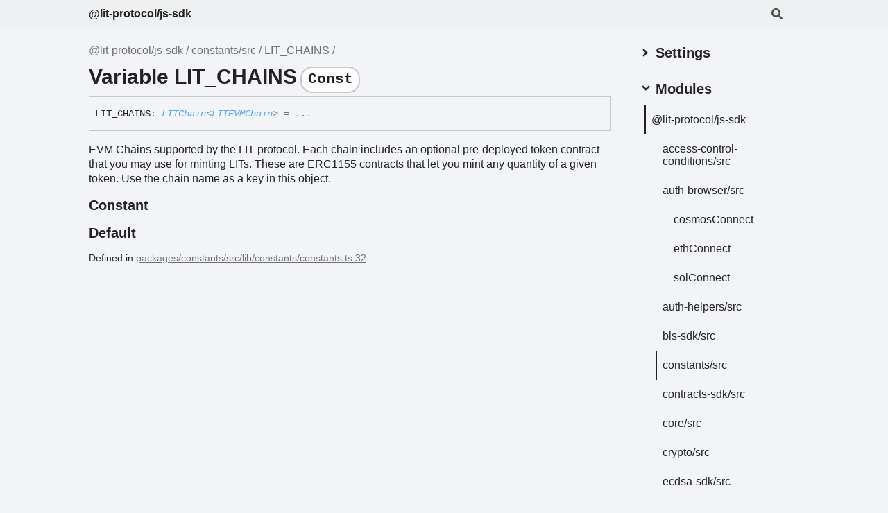

--- FILE ---
content_type: text/html; charset=utf-8
request_url: https://js-sdk.litprotocol.com/variables/constants_src.LIT_CHAINS.html
body_size: 4125
content:
<!DOCTYPE html><html class="default" lang="en"><head><meta charSet="utf-8"/><meta http-equiv="x-ua-compatible" content="IE=edge"/><title>LIT_CHAINS | @lit-protocol/js-sdk</title><meta name="description" content="Documentation for @lit-protocol/js-sdk"/><meta name="viewport" content="width=device-width, initial-scale=1"/><link rel="stylesheet" href="../assets/style.css"/><link rel="stylesheet" href="../assets/highlight.css"/><script async src="../assets/search.js" id="search-script"></script></head><body><script>document.documentElement.dataset.theme = localStorage.getItem("tsd-theme") || "os"</script><header class="tsd-page-toolbar">
<div class="tsd-toolbar-contents container">
<div class="table-cell" id="tsd-search" data-base="..">
<div class="field"><label for="tsd-search-field" class="tsd-widget tsd-toolbar-icon search no-caption"><svg width="16" height="16" viewBox="0 0 16 16" fill="none"><path d="M15.7824 13.833L12.6666 10.7177C12.5259 10.5771 12.3353 10.499 12.1353 10.499H11.6259C12.4884 9.39596 13.001 8.00859 13.001 6.49937C13.001 2.90909 10.0914 0 6.50048 0C2.90959 0 0 2.90909 0 6.49937C0 10.0896 2.90959 12.9987 6.50048 12.9987C8.00996 12.9987 9.39756 12.4863 10.5008 11.6239V12.1332C10.5008 12.3332 10.5789 12.5238 10.7195 12.6644L13.8354 15.7797C14.1292 16.0734 14.6042 16.0734 14.8948 15.7797L15.7793 14.8954C16.0731 14.6017 16.0731 14.1267 15.7824 13.833ZM6.50048 10.499C4.29094 10.499 2.50018 8.71165 2.50018 6.49937C2.50018 4.29021 4.28781 2.49976 6.50048 2.49976C8.71001 2.49976 10.5008 4.28708 10.5008 6.49937C10.5008 8.70852 8.71314 10.499 6.50048 10.499Z" fill="var(--color-text)"></path></svg></label><input type="text" id="tsd-search-field" aria-label="Search"/></div>
<div class="field">
<div id="tsd-toolbar-links"></div></div>
<ul class="results">
<li class="state loading">Preparing search index...</li>
<li class="state failure">The search index is not available</li></ul><a href="../index.html" class="title">@lit-protocol/js-sdk</a></div>
<div class="table-cell" id="tsd-widgets"><a href="#" class="tsd-widget tsd-toolbar-icon menu no-caption" data-toggle="menu" aria-label="Menu"><svg width="16" height="16" viewBox="0 0 16 16" fill="none"><rect x="1" y="3" width="14" height="2" fill="var(--color-text)"></rect><rect x="1" y="7" width="14" height="2" fill="var(--color-text)"></rect><rect x="1" y="11" width="14" height="2" fill="var(--color-text)"></rect></svg></a></div></div></header>
<div class="container container-main">
<div class="col-8 col-content">
<div class="tsd-page-title">
<ul class="tsd-breadcrumb">
<li><a href="../modules.html">@lit-protocol/js-sdk</a></li>
<li><a href="../modules/constants_src.html">constants/src</a></li>
<li><a href="constants_src.LIT_CHAINS.html">LIT_CHAINS</a></li></ul>
<h1>Variable LIT_CHAINS<code class="tsd-tag ts-flagConst">Const</code> </h1></div>
<div class="tsd-signature">LIT_<wbr/>CHAINS<span class="tsd-signature-symbol">:</span> <a href="../types/types_src.LITChain.html" class="tsd-signature-type" data-tsd-kind="Type alias">LITChain</a><span class="tsd-signature-symbol">&lt;</span><a href="../types/types_src.LITEVMChain.html" class="tsd-signature-type" data-tsd-kind="Type alias">LITEVMChain</a><span class="tsd-signature-symbol">&gt;</span><span class="tsd-signature-symbol"> = ...</span></div>
<div class="tsd-comment tsd-typography"><p>EVM Chains supported by the LIT protocol.  Each chain includes an optional pre-deployed token contract that you may use for minting LITs.  These are ERC1155 contracts that let you mint any quantity of a given token.  Use the chain name as a key in this object.</p>

<h3>Constant</h3>
<h3>Default</h3></div><aside class="tsd-sources">
<ul>
<li>Defined in <a href="https://github.com/LIT-Protocol/js-sdk/blob/5d6e67e2/packages/constants/src/lib/constants/constants.ts#L32">packages/constants/src/lib/constants/constants.ts:32</a></li></ul></aside></div>
<div class="col-4 col-menu menu-sticky-wrap menu-highlight">
<div class="tsd-navigation settings">
<details class="tsd-index-accordion"><summary class="tsd-accordion-summary">
<h3><svg width="20" height="20" viewBox="0 0 24 24" fill="none"><path d="M4.93896 8.531L12 15.591L19.061 8.531L16.939 6.409L12 11.349L7.06098 6.409L4.93896 8.531Z" fill="var(--color-text)"></path></svg> Settings</h3></summary>
<div class="tsd-accordion-details">
<div class="tsd-filter-visibility">
<h4 class="uppercase">Member Visibility</h4><form>
<ul id="tsd-filter-options">
<li class="tsd-filter-item"><label class="tsd-filter-input"><input type="checkbox" id="tsd-filter-protected" name="protected"/><svg width="32" height="32" viewBox="0 0 32 32" aria-hidden="true"><rect class="tsd-checkbox-background" width="30" height="30" x="1" y="1" rx="6" fill="none"></rect><path class="tsd-checkbox-checkmark" d="M8.35422 16.8214L13.2143 21.75L24.6458 10.25" stroke="none" stroke-width="3.5" stroke-linejoin="round" fill="none"></path></svg><span>Protected</span></label></li>
<li class="tsd-filter-item"><label class="tsd-filter-input"><input type="checkbox" id="tsd-filter-private" name="private"/><svg width="32" height="32" viewBox="0 0 32 32" aria-hidden="true"><rect class="tsd-checkbox-background" width="30" height="30" x="1" y="1" rx="6" fill="none"></rect><path class="tsd-checkbox-checkmark" d="M8.35422 16.8214L13.2143 21.75L24.6458 10.25" stroke="none" stroke-width="3.5" stroke-linejoin="round" fill="none"></path></svg><span>Private</span></label></li>
<li class="tsd-filter-item"><label class="tsd-filter-input"><input type="checkbox" id="tsd-filter-inherited" name="inherited" checked/><svg width="32" height="32" viewBox="0 0 32 32" aria-hidden="true"><rect class="tsd-checkbox-background" width="30" height="30" x="1" y="1" rx="6" fill="none"></rect><path class="tsd-checkbox-checkmark" d="M8.35422 16.8214L13.2143 21.75L24.6458 10.25" stroke="none" stroke-width="3.5" stroke-linejoin="round" fill="none"></path></svg><span>Inherited</span></label></li>
<li class="tsd-filter-item"><label class="tsd-filter-input"><input type="checkbox" id="tsd-filter-external" name="external"/><svg width="32" height="32" viewBox="0 0 32 32" aria-hidden="true"><rect class="tsd-checkbox-background" width="30" height="30" x="1" y="1" rx="6" fill="none"></rect><path class="tsd-checkbox-checkmark" d="M8.35422 16.8214L13.2143 21.75L24.6458 10.25" stroke="none" stroke-width="3.5" stroke-linejoin="round" fill="none"></path></svg><span>External</span></label></li></ul></form></div>
<div class="tsd-theme-toggle">
<h4 class="uppercase">Theme</h4><select id="theme"><option value="os">OS</option><option value="light">Light</option><option value="dark">Dark</option></select></div></div></details></div>
<nav class="tsd-navigation primary">
<details class="tsd-index-accordion" open><summary class="tsd-accordion-summary">
<h3><svg width="20" height="20" viewBox="0 0 24 24" fill="none"><path d="M4.93896 8.531L12 15.591L19.061 8.531L16.939 6.409L12 11.349L7.06098 6.409L4.93896 8.531Z" fill="var(--color-text)"></path></svg> Modules</h3></summary>
<div class="tsd-accordion-details">
<ul>
<li class="current"><a href="../modules.html">@lit-<wbr/>protocol/js-<wbr/>sdk</a>
<ul>
<li class="tsd-kind-module"><a href="../modules/access_control_conditions_src.html">access-<wbr/>control-<wbr/>conditions/src</a></li>
<li class="tsd-kind-module"><a href="../modules/auth_browser_src.html">auth-<wbr/>browser/src</a>
<ul>
<li class="tsd-kind-namespace tsd-parent-kind-module"><a href="../modules/auth_browser_src.cosmosConnect.html">cosmos<wbr/>Connect</a></li>
<li class="tsd-kind-namespace tsd-parent-kind-module"><a href="../modules/auth_browser_src.ethConnect.html">eth<wbr/>Connect</a></li>
<li class="tsd-kind-namespace tsd-parent-kind-module"><a href="../modules/auth_browser_src.solConnect.html">sol<wbr/>Connect</a></li></ul></li>
<li class="tsd-kind-module"><a href="../modules/auth_helpers_src.html">auth-<wbr/>helpers/src</a></li>
<li class="tsd-kind-module"><a href="../modules/bls_sdk_src.html">bls-<wbr/>sdk/src</a></li>
<li class="current tsd-kind-module"><a href="../modules/constants_src.html">constants/src</a></li>
<li class="tsd-kind-module"><a href="../modules/contracts_sdk_src.html">contracts-<wbr/>sdk/src</a></li>
<li class="tsd-kind-module"><a href="../modules/core_src.html">core/src</a></li>
<li class="tsd-kind-module"><a href="../modules/crypto_src.html">crypto/src</a></li>
<li class="tsd-kind-module"><a href="../modules/ecdsa_sdk_src.html">ecdsa-<wbr/>sdk/src</a></li>
<li class="tsd-kind-module"><a href="../modules/encryption_src.html">encryption/src</a></li>
<li class="tsd-kind-module"><a href="../modules/lit_auth_client_src.html">lit-<wbr/>auth-<wbr/>client/src</a></li>
<li class="tsd-kind-module"><a href="../modules/lit_node_client_nodejs_src.html">lit-<wbr/>node-<wbr/>client-<wbr/>nodejs/src</a></li>
<li class="tsd-kind-module"><a href="../modules/lit_node_client_src.html">lit-<wbr/>node-<wbr/>client/src</a></li>
<li class="tsd-kind-module"><a href="../modules/lit_third_party_libs_src.html">lit-<wbr/>third-<wbr/>party-<wbr/>libs/src</a></li>
<li class="tsd-kind-module"><a href="../modules/misc_browser_src.html">misc-<wbr/>browser/src</a></li>
<li class="tsd-kind-module"><a href="../modules/misc_src.html">misc/src</a></li>
<li class="tsd-kind-module"><a href="../modules/nacl_src.html">nacl/src</a></li>
<li class="tsd-kind-module"><a href="../modules/pkp_base_src.html">pkp-<wbr/>base/src</a></li>
<li class="tsd-kind-module"><a href="../modules/pkp_client_src.html">pkp-<wbr/>client/src</a>
<ul>
<li class="tsd-kind-namespace tsd-parent-kind-module tsd-is-external"><a href="../modules/pkp_client_src.ethers.html">ethers</a>
<ul>
<li class="tsd-kind-namespace tsd-parent-kind-namespace tsd-is-external"><a href="../modules/pkp_client_src.ethers.ethers.html">ethers</a>
<ul>
<li class="tsd-kind-namespace tsd-parent-kind-namespace tsd-is-external"><a href="../modules/pkp_client_src.ethers.ethers.constants.html">constants</a></li>
<li class="tsd-kind-namespace tsd-parent-kind-namespace tsd-is-external"><a href="../modules/pkp_client_src.ethers.ethers.providers.html">providers</a></li>
<li class="tsd-kind-namespace tsd-parent-kind-namespace tsd-is-external"><a href="../modules/pkp_client_src.ethers.ethers.utils.html">utils</a>
<ul>
<li class="tsd-kind-namespace tsd-parent-kind-namespace tsd-is-external"><a href="../modules/pkp_client_src.ethers.ethers.utils.RLP.html">RLP</a></li>
<li class="tsd-kind-namespace tsd-parent-kind-namespace tsd-is-external"><a href="../modules/pkp_client_src.ethers.ethers.utils.base64.html">base64</a></li></ul></li></ul></li></ul></li></ul></li>
<li class="tsd-kind-module"><a href="../modules/pkp_cosmos_src.html">pkp-<wbr/>cosmos/src</a></li>
<li class="tsd-kind-module"><a href="../modules/pkp_ethers_src.html">pkp-<wbr/>ethers/src</a></li>
<li class="tsd-kind-module"><a href="../modules/pkp_sui_src.html">pkp-<wbr/>sui/src</a></li>
<li class="tsd-kind-module"><a href="../modules/pkp_walletconnect_src.html">pkp-<wbr/>walletconnect/src</a></li>
<li class="tsd-kind-module"><a href="../modules/types_src.html">types/src</a></li>
<li class="tsd-kind-module"><a href="../modules/uint8arrays_src.html">uint8arrays/src</a></li></ul></li></ul></div></details></nav>
<nav class="tsd-navigation secondary menu-sticky">
<ul>
<li class="tsd-kind-enum tsd-parent-kind-module"><a href="../enums/constants_src.AuthMethodType.html" class="tsd-index-link"><svg class="tsd-kind-icon" width="24" height="24" viewBox="0 0 24 24"><rect fill="var(--color-icon-background)" stroke="var(--color-ts-enum)" stroke-width="1.5" x="1" y="1" width="22" height="22" rx="6" id="icon-8-path"></rect><path d="M9.45 16V7.24H14.49V8.224H10.518V10.936H14.07V11.908H10.518V15.016H14.49V16H9.45Z" fill="var(--color-text)" id="icon-8-text"></path></svg>Auth<wbr/>Method<wbr/>Type</a></li>
<li class="tsd-kind-enum tsd-parent-kind-module"><a href="../enums/constants_src.EITHER_TYPE.html" class="tsd-index-link"><svg class="tsd-kind-icon" width="24" height="24" viewBox="0 0 24 24"><use href="#icon-8-path"></use><use href="#icon-8-text"></use></svg>EITHER_<wbr/>TYPE</a></li>
<li class="tsd-kind-enum tsd-parent-kind-module"><a href="../enums/constants_src.LitErrorKind.html" class="tsd-index-link"><svg class="tsd-kind-icon" width="24" height="24" viewBox="0 0 24 24"><use href="#icon-8-path"></use><use href="#icon-8-text"></use></svg>Lit<wbr/>Error<wbr/>Kind</a></li>
<li class="tsd-kind-enum tsd-parent-kind-module"><a href="../enums/constants_src.ProviderType.html" class="tsd-index-link"><svg class="tsd-kind-icon" width="24" height="24" viewBox="0 0 24 24"><use href="#icon-8-path"></use><use href="#icon-8-text"></use></svg>Provider<wbr/>Type</a></li>
<li class="tsd-kind-enum tsd-parent-kind-module"><a href="../enums/constants_src.SIGTYPE.html" class="tsd-index-link"><svg class="tsd-kind-icon" width="24" height="24" viewBox="0 0 24 24"><use href="#icon-8-path"></use><use href="#icon-8-text"></use></svg>SIGTYPE</a></li>
<li class="tsd-kind-enum tsd-parent-kind-module"><a href="../enums/constants_src.VMTYPE.html" class="tsd-index-link"><svg class="tsd-kind-icon" width="24" height="24" viewBox="0 0 24 24"><use href="#icon-8-path"></use><use href="#icon-8-text"></use></svg>VMTYPE</a></li>
<li class="tsd-kind-interface tsd-parent-kind-module"><a href="../interfaces/constants_src.IEither.html" class="tsd-index-link"><svg class="tsd-kind-icon" width="24" height="24" viewBox="0 0 24 24"><rect fill="var(--color-icon-background)" stroke="var(--color-ts-interface)" stroke-width="1.5" x="1" y="1" width="22" height="22" rx="6" id="icon-256-path"></rect><path d="M9.51 16V15.016H11.298V8.224H9.51V7.24H14.19V8.224H12.402V15.016H14.19V16H9.51Z" fill="var(--color-text)" id="icon-256-text"></path></svg>IEither</a></li>
<li class="tsd-kind-interface tsd-parent-kind-module"><a href="../interfaces/constants_src.ILitError.html" class="tsd-index-link"><svg class="tsd-kind-icon" width="24" height="24" viewBox="0 0 24 24"><use href="#icon-256-path"></use><use href="#icon-256-text"></use></svg>ILit<wbr/>Error</a></li>
<li class="tsd-kind-interface tsd-parent-kind-module"><a href="../interfaces/constants_src.ILitErrorTypeParams.html" class="tsd-index-link"><svg class="tsd-kind-icon" width="24" height="24" viewBox="0 0 24 24"><use href="#icon-256-path"></use><use href="#icon-256-text"></use></svg>ILit<wbr/>Error<wbr/>Type<wbr/>Params</a></li>
<li class="tsd-kind-property tsd-parent-kind-module"><a href="../modules/constants_src.html#ABI_ERC20" class="tsd-index-link"><svg class="tsd-kind-icon" width="24" height="24" viewBox="0 0 24 24"><rect fill="var(--color-icon-background)" stroke="#FF984D" stroke-width="1.5" x="1" y="1" width="22" height="22" rx="12" id="icon-1024-path"></rect><path d="M9.354 16V7.24H12.174C12.99 7.24 13.638 7.476 14.118 7.948C14.606 8.412 14.85 9.036 14.85 9.82C14.85 10.604 14.606 11.232 14.118 11.704C13.638 12.168 12.99 12.4 12.174 12.4H10.434V16H9.354ZM10.434 11.428H12.174C12.646 11.428 13.022 11.284 13.302 10.996C13.59 10.7 13.734 10.308 13.734 9.82C13.734 9.324 13.59 8.932 13.302 8.644C13.022 8.356 12.646 8.212 12.174 8.212H10.434V11.428Z" fill="var(--color-text)" id="icon-1024-text"></path></svg>ABI_<wbr/>ERC20</a></li>
<li class="tsd-kind-property tsd-parent-kind-module"><a href="../modules/constants_src.html#ABI_LIT" class="tsd-index-link"><svg class="tsd-kind-icon" width="24" height="24" viewBox="0 0 24 24"><use href="#icon-1024-path"></use><use href="#icon-1024-text"></use></svg>ABI_<wbr/>LIT</a></li>
<li class="tsd-kind-variable tsd-parent-kind-module"><a href="constants_src.ALL_LIT_CHAINS.html" class="tsd-index-link"><svg class="tsd-kind-icon" width="24" height="24" viewBox="0 0 24 24"><rect fill="var(--color-icon-background)" stroke="var(--color-ts-variable)" stroke-width="1.5" x="1" y="1" width="22" height="22" rx="6" id="icon-32-path"></rect><path d="M11.106 16L8.85 7.24H9.966L11.454 13.192C11.558 13.608 11.646 13.996 11.718 14.356C11.79 14.708 11.842 14.976 11.874 15.16C11.906 14.976 11.954 14.708 12.018 14.356C12.09 13.996 12.178 13.608 12.282 13.192L13.758 7.24H14.85L12.582 16H11.106Z" fill="var(--color-text)" id="icon-32-text"></path></svg>ALL_<wbr/>LIT_<wbr/>CHAINS</a></li>
<li class="tsd-kind-variable tsd-parent-kind-module"><a href="constants_src.AUTH_METHOD_TYPE_IDS.html" class="tsd-index-link"><svg class="tsd-kind-icon" width="24" height="24" viewBox="0 0 24 24"><use href="#icon-32-path"></use><use href="#icon-32-text"></use></svg>AUTH_<wbr/>METHOD_<wbr/>TYPE_<wbr/>IDS</a></li>
<li class="tsd-kind-variable tsd-parent-kind-module"><a href="constants_src.AUTH_SIGNATURE_BODY.html" class="tsd-index-link"><svg class="tsd-kind-icon" width="24" height="24" viewBox="0 0 24 24"><use href="#icon-32-path"></use><use href="#icon-32-text"></use></svg>AUTH_<wbr/>SIGNATURE_<wbr/>BODY</a></li>
<li class="tsd-kind-variable tsd-parent-kind-module"><a href="constants_src.LIT_AUTH_SIG_CHAIN_KEYS.html" class="tsd-index-link"><svg class="tsd-kind-icon" width="24" height="24" viewBox="0 0 24 24"><use href="#icon-32-path"></use><use href="#icon-32-text"></use></svg>LIT_<wbr/>AUTH_<wbr/>SIG_<wbr/>CHAIN_<wbr/>KEYS</a></li>
<li class="current tsd-kind-variable tsd-parent-kind-module"><a href="constants_src.LIT_CHAINS.html" class="tsd-index-link"><svg class="tsd-kind-icon" width="24" height="24" viewBox="0 0 24 24"><use href="#icon-32-path"></use><use href="#icon-32-text"></use></svg>LIT_<wbr/>CHAINS</a></li>
<li class="tsd-kind-variable tsd-parent-kind-module"><a href="constants_src.LIT_COSMOS_CHAINS.html" class="tsd-index-link"><svg class="tsd-kind-icon" width="24" height="24" viewBox="0 0 24 24"><use href="#icon-32-path"></use><use href="#icon-32-text"></use></svg>LIT_<wbr/>COSMOS_<wbr/>CHAINS</a></li>
<li class="tsd-kind-variable tsd-parent-kind-module"><a href="constants_src.LIT_ERROR.html" class="tsd-index-link"><svg class="tsd-kind-icon" width="24" height="24" viewBox="0 0 24 24"><use href="#icon-32-path"></use><use href="#icon-32-text"></use></svg>LIT_<wbr/>ERROR</a></li>
<li class="tsd-kind-variable tsd-parent-kind-module"><a href="constants_src.LIT_ERROR_CODE.html" class="tsd-index-link"><svg class="tsd-kind-icon" width="24" height="24" viewBox="0 0 24 24"><use href="#icon-32-path"></use><use href="#icon-32-text"></use></svg>LIT_<wbr/>ERROR_<wbr/>CODE</a></li>
<li class="tsd-kind-variable tsd-parent-kind-module"><a href="constants_src.LIT_EVM_CHAINS.html" class="tsd-index-link"><svg class="tsd-kind-icon" width="24" height="24" viewBox="0 0 24 24"><use href="#icon-32-path"></use><use href="#icon-32-text"></use></svg>LIT_<wbr/>EVM_<wbr/>CHAINS</a></li>
<li class="tsd-kind-variable tsd-parent-kind-module"><a href="constants_src.LIT_NETWORKS.html" class="tsd-index-link"><svg class="tsd-kind-icon" width="24" height="24" viewBox="0 0 24 24"><use href="#icon-32-path"></use><use href="#icon-32-text"></use></svg>LIT_<wbr/>NETWORKS</a></li>
<li class="tsd-kind-variable tsd-parent-kind-module"><a href="constants_src.LIT_SESSION_KEY_URI.html" class="tsd-index-link"><svg class="tsd-kind-icon" width="24" height="24" viewBox="0 0 24 24"><use href="#icon-32-path"></use><use href="#icon-32-text"></use></svg>LIT_<wbr/>SESSION_<wbr/>KEY_<wbr/>URI</a></li>
<li class="tsd-kind-variable tsd-parent-kind-module"><a href="constants_src.LIT_SVM_CHAINS.html" class="tsd-index-link"><svg class="tsd-kind-icon" width="24" height="24" viewBox="0 0 24 24"><use href="#icon-32-path"></use><use href="#icon-32-text"></use></svg>LIT_<wbr/>SVM_<wbr/>CHAINS</a></li>
<li class="tsd-kind-variable tsd-parent-kind-module"><a href="constants_src.LOCAL_STORAGE_KEYS.html" class="tsd-index-link"><svg class="tsd-kind-icon" width="24" height="24" viewBox="0 0 24 24"><use href="#icon-32-path"></use><use href="#icon-32-text"></use></svg>LOCAL_<wbr/>STORAGE_<wbr/>KEYS</a></li>
<li class="tsd-kind-variable tsd-parent-kind-module"><a href="constants_src.NETWORK_PUB_KEY.html" class="tsd-index-link"><svg class="tsd-kind-icon" width="24" height="24" viewBox="0 0 24 24"><use href="#icon-32-path"></use><use href="#icon-32-text"></use></svg>NETWORK_<wbr/>PUB_<wbr/>KEY</a></li>
<li class="tsd-kind-variable tsd-parent-kind-module"><a href="constants_src.PKP_CLIENT_SUPPORTED_CHAINS.html" class="tsd-index-link"><svg class="tsd-kind-icon" width="24" height="24" viewBox="0 0 24 24"><use href="#icon-32-path"></use><use href="#icon-32-text"></use></svg>PKP_<wbr/>CLIENT_<wbr/>SUPPORTED_<wbr/>CHAINS</a></li>
<li class="tsd-kind-variable tsd-parent-kind-module"><a href="constants_src.SYMM_KEY_ALGO_PARAMS.html" class="tsd-index-link"><svg class="tsd-kind-icon" width="24" height="24" viewBox="0 0 24 24"><use href="#icon-32-path"></use><use href="#icon-32-text"></use></svg>SYMM_<wbr/>KEY_<wbr/>ALGO_<wbr/>PARAMS</a></li>
<li class="tsd-kind-variable tsd-parent-kind-module"><a href="constants_src.defaultLitnodeClientConfig.html" class="tsd-index-link"><svg class="tsd-kind-icon" width="24" height="24" viewBox="0 0 24 24"><use href="#icon-32-path"></use><use href="#icon-32-text"></use></svg>default<wbr/>Litnode<wbr/>Client<wbr/>Config</a></li>
<li class="tsd-kind-variable tsd-parent-kind-module"><a href="constants_src.version.html" class="tsd-index-link"><svg class="tsd-kind-icon" width="24" height="24" viewBox="0 0 24 24"><use href="#icon-32-path"></use><use href="#icon-32-text"></use></svg>version</a></li>
<li class="tsd-kind-function tsd-parent-kind-module"><a href="../functions/constants_src.ELeft.html" class="tsd-index-link"><svg class="tsd-kind-icon" width="24" height="24" viewBox="0 0 24 24"><rect fill="var(--color-icon-background)" stroke="var(--color-ts-function)" stroke-width="1.5" x="1" y="1" width="22" height="22" rx="6" id="icon-64-path"></rect><path d="M9.39 16V7.24H14.55V8.224H10.446V11.128H14.238V12.112H10.47V16H9.39Z" fill="var(--color-text)" id="icon-64-text"></path></svg>ELeft</a></li>
<li class="tsd-kind-function tsd-parent-kind-module"><a href="../functions/constants_src.ERight.html" class="tsd-index-link"><svg class="tsd-kind-icon" width="24" height="24" viewBox="0 0 24 24"><use href="#icon-64-path"></use><use href="#icon-64-text"></use></svg>ERight</a></li></ul></nav></div></div>
<div class="container tsd-generator">
<p>Generated using <a href="https://typedoc.org/" target="_blank">TypeDoc</a></p></div>
<div class="overlay"></div><script src="../assets/main.js"></script></body></html>

--- FILE ---
content_type: text/css; charset=utf-8
request_url: https://js-sdk.litprotocol.com/assets/highlight.css
body_size: 234
content:
:root {
    --light-hl-0: #001080;
    --dark-hl-0: #9CDCFE;
    --light-hl-1: #000000;
    --dark-hl-1: #D4D4D4;
    --light-hl-2: #800000;
    --dark-hl-2: #808080;
    --light-hl-3: #800000;
    --dark-hl-3: #569CD6;
    --light-hl-4: #E50000;
    --dark-hl-4: #9CDCFE;
    --light-hl-5: #A31515;
    --dark-hl-5: #CE9178;
    --light-hl-6: #0000FF;
    --dark-hl-6: #569CD6;
    --light-hl-7: #000000FF;
    --dark-hl-7: #D4D4D4;
    --light-hl-8: #008000;
    --dark-hl-8: #6A9955;
    --light-hl-9: #000000;
    --dark-hl-9: #C8C8C8;
    --light-hl-10: #AF00DB;
    --dark-hl-10: #C586C0;
    --light-hl-11: #267F99;
    --dark-hl-11: #4EC9B0;
    --light-hl-12: #0451A5;
    --dark-hl-12: #9CDCFE;
    --light-hl-13: #795E26;
    --dark-hl-13: #DCDCAA;
    --light-hl-14: #0070C1;
    --dark-hl-14: #4FC1FF;
    --light-hl-15: #CD3131;
    --dark-hl-15: #F44747;
    --light-code-background: #FFFFFF;
    --dark-code-background: #1E1E1E;
}

@media (prefers-color-scheme: light) { :root {
    --hl-0: var(--light-hl-0);
    --hl-1: var(--light-hl-1);
    --hl-2: var(--light-hl-2);
    --hl-3: var(--light-hl-3);
    --hl-4: var(--light-hl-4);
    --hl-5: var(--light-hl-5);
    --hl-6: var(--light-hl-6);
    --hl-7: var(--light-hl-7);
    --hl-8: var(--light-hl-8);
    --hl-9: var(--light-hl-9);
    --hl-10: var(--light-hl-10);
    --hl-11: var(--light-hl-11);
    --hl-12: var(--light-hl-12);
    --hl-13: var(--light-hl-13);
    --hl-14: var(--light-hl-14);
    --hl-15: var(--light-hl-15);
    --code-background: var(--light-code-background);
} }

@media (prefers-color-scheme: dark) { :root {
    --hl-0: var(--dark-hl-0);
    --hl-1: var(--dark-hl-1);
    --hl-2: var(--dark-hl-2);
    --hl-3: var(--dark-hl-3);
    --hl-4: var(--dark-hl-4);
    --hl-5: var(--dark-hl-5);
    --hl-6: var(--dark-hl-6);
    --hl-7: var(--dark-hl-7);
    --hl-8: var(--dark-hl-8);
    --hl-9: var(--dark-hl-9);
    --hl-10: var(--dark-hl-10);
    --hl-11: var(--dark-hl-11);
    --hl-12: var(--dark-hl-12);
    --hl-13: var(--dark-hl-13);
    --hl-14: var(--dark-hl-14);
    --hl-15: var(--dark-hl-15);
    --code-background: var(--dark-code-background);
} }

:root[data-theme='light'] {
    --hl-0: var(--light-hl-0);
    --hl-1: var(--light-hl-1);
    --hl-2: var(--light-hl-2);
    --hl-3: var(--light-hl-3);
    --hl-4: var(--light-hl-4);
    --hl-5: var(--light-hl-5);
    --hl-6: var(--light-hl-6);
    --hl-7: var(--light-hl-7);
    --hl-8: var(--light-hl-8);
    --hl-9: var(--light-hl-9);
    --hl-10: var(--light-hl-10);
    --hl-11: var(--light-hl-11);
    --hl-12: var(--light-hl-12);
    --hl-13: var(--light-hl-13);
    --hl-14: var(--light-hl-14);
    --hl-15: var(--light-hl-15);
    --code-background: var(--light-code-background);
}

:root[data-theme='dark'] {
    --hl-0: var(--dark-hl-0);
    --hl-1: var(--dark-hl-1);
    --hl-2: var(--dark-hl-2);
    --hl-3: var(--dark-hl-3);
    --hl-4: var(--dark-hl-4);
    --hl-5: var(--dark-hl-5);
    --hl-6: var(--dark-hl-6);
    --hl-7: var(--dark-hl-7);
    --hl-8: var(--dark-hl-8);
    --hl-9: var(--dark-hl-9);
    --hl-10: var(--dark-hl-10);
    --hl-11: var(--dark-hl-11);
    --hl-12: var(--dark-hl-12);
    --hl-13: var(--dark-hl-13);
    --hl-14: var(--dark-hl-14);
    --hl-15: var(--dark-hl-15);
    --code-background: var(--dark-code-background);
}

.hl-0 { color: var(--hl-0); }
.hl-1 { color: var(--hl-1); }
.hl-2 { color: var(--hl-2); }
.hl-3 { color: var(--hl-3); }
.hl-4 { color: var(--hl-4); }
.hl-5 { color: var(--hl-5); }
.hl-6 { color: var(--hl-6); }
.hl-7 { color: var(--hl-7); }
.hl-8 { color: var(--hl-8); }
.hl-9 { color: var(--hl-9); }
.hl-10 { color: var(--hl-10); }
.hl-11 { color: var(--hl-11); }
.hl-12 { color: var(--hl-12); }
.hl-13 { color: var(--hl-13); }
.hl-14 { color: var(--hl-14); }
.hl-15 { color: var(--hl-15); }
pre, code { background: var(--code-background); }


--- FILE ---
content_type: application/javascript; charset=utf-8
request_url: https://js-sdk.litprotocol.com/assets/search.js
body_size: 51819
content:
window.searchData = JSON.parse("{\"kinds\":{\"2\":\"Module\",\"4\":\"Namespace\",\"8\":\"Enumeration\",\"16\":\"Enumeration Member\",\"32\":\"Variable\",\"64\":\"Function\",\"128\":\"Class\",\"256\":\"Interface\",\"512\":\"Constructor\",\"1024\":\"Property\",\"2048\":\"Method\",\"65536\":\"Type literal\",\"262144\":\"Accessor\",\"4194304\":\"Type alias\",\"8388608\":\"Reference\"},\"rows\":[{\"kind\":2,\"name\":\"access-control-conditions/src\",\"url\":\"modules/access_control_conditions_src.html\",\"classes\":\"tsd-kind-module\"},{\"kind\":2,\"name\":\"auth-browser/src\",\"url\":\"modules/auth_browser_src.html\",\"classes\":\"tsd-kind-module\"},{\"kind\":2,\"name\":\"auth-helpers/src\",\"url\":\"modules/auth_helpers_src.html\",\"classes\":\"tsd-kind-module\"},{\"kind\":2,\"name\":\"bls-sdk/src\",\"url\":\"modules/bls_sdk_src.html\",\"classes\":\"tsd-kind-module\"},{\"kind\":2,\"name\":\"constants/src\",\"url\":\"modules/constants_src.html\",\"classes\":\"tsd-kind-module\"},{\"kind\":2,\"name\":\"contracts-sdk/src\",\"url\":\"modules/contracts_sdk_src.html\",\"classes\":\"tsd-kind-module\"},{\"kind\":2,\"name\":\"core/src\",\"url\":\"modules/core_src.html\",\"classes\":\"tsd-kind-module\"},{\"kind\":2,\"name\":\"crypto/src\",\"url\":\"modules/crypto_src.html\",\"classes\":\"tsd-kind-module\"},{\"kind\":2,\"name\":\"ecdsa-sdk/src\",\"url\":\"modules/ecdsa_sdk_src.html\",\"classes\":\"tsd-kind-module\"},{\"kind\":2,\"name\":\"encryption/src\",\"url\":\"modules/encryption_src.html\",\"classes\":\"tsd-kind-module\"},{\"kind\":2,\"name\":\"lit-auth-client/src\",\"url\":\"modules/lit_auth_client_src.html\",\"classes\":\"tsd-kind-module\"},{\"kind\":2,\"name\":\"lit-node-client/src\",\"url\":\"modules/lit_node_client_src.html\",\"classes\":\"tsd-kind-module\"},{\"kind\":2,\"name\":\"lit-node-client-nodejs/src\",\"url\":\"modules/lit_node_client_nodejs_src.html\",\"classes\":\"tsd-kind-module\"},{\"kind\":2,\"name\":\"lit-third-party-libs/src\",\"url\":\"modules/lit_third_party_libs_src.html\",\"classes\":\"tsd-kind-module\"},{\"kind\":2,\"name\":\"misc/src\",\"url\":\"modules/misc_src.html\",\"classes\":\"tsd-kind-module\"},{\"kind\":2,\"name\":\"misc-browser/src\",\"url\":\"modules/misc_browser_src.html\",\"classes\":\"tsd-kind-module\"},{\"kind\":2,\"name\":\"nacl/src\",\"url\":\"modules/nacl_src.html\",\"classes\":\"tsd-kind-module\"},{\"kind\":2,\"name\":\"pkp-base/src\",\"url\":\"modules/pkp_base_src.html\",\"classes\":\"tsd-kind-module\"},{\"kind\":2,\"name\":\"pkp-client/src\",\"url\":\"modules/pkp_client_src.html\",\"classes\":\"tsd-kind-module\"},{\"kind\":2,\"name\":\"pkp-cosmos/src\",\"url\":\"modules/pkp_cosmos_src.html\",\"classes\":\"tsd-kind-module\"},{\"kind\":2,\"name\":\"pkp-ethers/src\",\"url\":\"modules/pkp_ethers_src.html\",\"classes\":\"tsd-kind-module\"},{\"kind\":2,\"name\":\"pkp-sui/src\",\"url\":\"modules/pkp_sui_src.html\",\"classes\":\"tsd-kind-module\"},{\"kind\":2,\"name\":\"pkp-walletconnect/src\",\"url\":\"modules/pkp_walletconnect_src.html\",\"classes\":\"tsd-kind-module\"},{\"kind\":2,\"name\":\"types/src\",\"url\":\"modules/types_src.html\",\"classes\":\"tsd-kind-module\"},{\"kind\":2,\"name\":\"uint8arrays/src\",\"url\":\"modules/uint8arrays_src.html\",\"classes\":\"tsd-kind-module\"},{\"kind\":64,\"name\":\"canonicalUnifiedAccessControlConditionFormatter\",\"url\":\"functions/access_control_conditions_src.canonicalUnifiedAccessControlConditionFormatter.html\",\"classes\":\"tsd-kind-function tsd-parent-kind-module\",\"parent\":\"access-control-conditions/src\"},{\"kind\":64,\"name\":\"canonicalSolRpcConditionFormatter\",\"url\":\"functions/access_control_conditions_src.canonicalSolRpcConditionFormatter.html\",\"classes\":\"tsd-kind-function tsd-parent-kind-module\",\"parent\":\"access-control-conditions/src\"},{\"kind\":64,\"name\":\"canonicalAccessControlConditionFormatter\",\"url\":\"functions/access_control_conditions_src.canonicalAccessControlConditionFormatter.html\",\"classes\":\"tsd-kind-function tsd-parent-kind-module\",\"parent\":\"access-control-conditions/src\"},{\"kind\":64,\"name\":\"canonicalEVMContractConditionFormatter\",\"url\":\"functions/access_control_conditions_src.canonicalEVMContractConditionFormatter.html\",\"classes\":\"tsd-kind-function tsd-parent-kind-module\",\"parent\":\"access-control-conditions/src\"},{\"kind\":64,\"name\":\"canonicalCosmosConditionFormatter\",\"url\":\"functions/access_control_conditions_src.canonicalCosmosConditionFormatter.html\",\"classes\":\"tsd-kind-function tsd-parent-kind-module\",\"parent\":\"access-control-conditions/src\"},{\"kind\":64,\"name\":\"canonicalResourceIdFormatter\",\"url\":\"functions/access_control_conditions_src.canonicalResourceIdFormatter.html\",\"classes\":\"tsd-kind-function tsd-parent-kind-module\",\"parent\":\"access-control-conditions/src\"},{\"kind\":64,\"name\":\"hashUnifiedAccessControlConditions\",\"url\":\"functions/access_control_conditions_src.hashUnifiedAccessControlConditions.html\",\"classes\":\"tsd-kind-function tsd-parent-kind-module\",\"parent\":\"access-control-conditions/src\"},{\"kind\":64,\"name\":\"hashResourceId\",\"url\":\"functions/access_control_conditions_src.hashResourceId.html\",\"classes\":\"tsd-kind-function tsd-parent-kind-module\",\"parent\":\"access-control-conditions/src\"},{\"kind\":64,\"name\":\"hashResourceIdForSigning\",\"url\":\"functions/access_control_conditions_src.hashResourceIdForSigning.html\",\"classes\":\"tsd-kind-function tsd-parent-kind-module\",\"parent\":\"access-control-conditions/src\"},{\"kind\":64,\"name\":\"hashAccessControlConditions\",\"url\":\"functions/access_control_conditions_src.hashAccessControlConditions.html\",\"classes\":\"tsd-kind-function tsd-parent-kind-module\",\"parent\":\"access-control-conditions/src\"},{\"kind\":64,\"name\":\"hashEVMContractConditions\",\"url\":\"functions/access_control_conditions_src.hashEVMContractConditions.html\",\"classes\":\"tsd-kind-function tsd-parent-kind-module\",\"parent\":\"access-control-conditions/src\"},{\"kind\":64,\"name\":\"hashSolRpcConditions\",\"url\":\"functions/access_control_conditions_src.hashSolRpcConditions.html\",\"classes\":\"tsd-kind-function tsd-parent-kind-module\",\"parent\":\"access-control-conditions/src\"},{\"kind\":64,\"name\":\"formatSol\",\"url\":\"functions/access_control_conditions_src.formatSol.html\",\"classes\":\"tsd-kind-function tsd-parent-kind-module\",\"parent\":\"access-control-conditions/src\"},{\"kind\":64,\"name\":\"formatAtom\",\"url\":\"functions/access_control_conditions_src.formatAtom.html\",\"classes\":\"tsd-kind-function tsd-parent-kind-module\",\"parent\":\"access-control-conditions/src\"},{\"kind\":64,\"name\":\"humanizeComparator\",\"url\":\"functions/access_control_conditions_src.humanizeComparator.html\",\"classes\":\"tsd-kind-function tsd-parent-kind-module\",\"parent\":\"access-control-conditions/src\"},{\"kind\":64,\"name\":\"humanizeEvmBasicAccessControlConditions\",\"url\":\"functions/access_control_conditions_src.humanizeEvmBasicAccessControlConditions.html\",\"classes\":\"tsd-kind-function tsd-parent-kind-module\",\"parent\":\"access-control-conditions/src\"},{\"kind\":64,\"name\":\"humanizeEvmContractConditions\",\"url\":\"functions/access_control_conditions_src.humanizeEvmContractConditions.html\",\"classes\":\"tsd-kind-function tsd-parent-kind-module\",\"parent\":\"access-control-conditions/src\"},{\"kind\":64,\"name\":\"humanizeSolRpcConditions\",\"url\":\"functions/access_control_conditions_src.humanizeSolRpcConditions.html\",\"classes\":\"tsd-kind-function tsd-parent-kind-module\",\"parent\":\"access-control-conditions/src\"},{\"kind\":64,\"name\":\"humanizeCosmosConditions\",\"url\":\"functions/access_control_conditions_src.humanizeCosmosConditions.html\",\"classes\":\"tsd-kind-function tsd-parent-kind-module\",\"parent\":\"access-control-conditions/src\"},{\"kind\":64,\"name\":\"humanizeUnifiedAccessControlConditions\",\"url\":\"functions/access_control_conditions_src.humanizeUnifiedAccessControlConditions.html\",\"classes\":\"tsd-kind-function tsd-parent-kind-module\",\"parent\":\"access-control-conditions/src\"},{\"kind\":64,\"name\":\"humanizeAccessControlConditions\",\"url\":\"functions/access_control_conditions_src.humanizeAccessControlConditions.html\",\"classes\":\"tsd-kind-function tsd-parent-kind-module\",\"parent\":\"access-control-conditions/src\"},{\"kind\":4,\"name\":\"ethConnect\",\"url\":\"modules/auth_browser_src.ethConnect.html\",\"classes\":\"tsd-kind-namespace tsd-parent-kind-module\",\"parent\":\"auth-browser/src\"},{\"kind\":64,\"name\":\"isSignedMessageExpired\",\"url\":\"functions/auth_browser_src.ethConnect.isSignedMessageExpired.html\",\"classes\":\"tsd-kind-function tsd-parent-kind-namespace\",\"parent\":\"auth-browser/src.ethConnect\"},{\"kind\":64,\"name\":\"chainHexIdToChainName\",\"url\":\"functions/auth_browser_src.ethConnect.chainHexIdToChainName.html\",\"classes\":\"tsd-kind-function tsd-parent-kind-namespace\",\"parent\":\"auth-browser/src.ethConnect\"},{\"kind\":64,\"name\":\"getChainId\",\"url\":\"functions/auth_browser_src.ethConnect.getChainId.html\",\"classes\":\"tsd-kind-function tsd-parent-kind-namespace\",\"parent\":\"auth-browser/src.ethConnect\"},{\"kind\":64,\"name\":\"getMustResign\",\"url\":\"functions/auth_browser_src.ethConnect.getMustResign.html\",\"classes\":\"tsd-kind-function tsd-parent-kind-namespace\",\"parent\":\"auth-browser/src.ethConnect\"},{\"kind\":64,\"name\":\"getRPCUrls\",\"url\":\"functions/auth_browser_src.ethConnect.getRPCUrls.html\",\"classes\":\"tsd-kind-function tsd-parent-kind-namespace\",\"parent\":\"auth-browser/src.ethConnect\"},{\"kind\":64,\"name\":\"encodeCallData\",\"url\":\"functions/auth_browser_src.ethConnect.encodeCallData.html\",\"classes\":\"tsd-kind-function tsd-parent-kind-namespace\",\"parent\":\"auth-browser/src.ethConnect\"},{\"kind\":64,\"name\":\"decodeCallResult\",\"url\":\"functions/auth_browser_src.ethConnect.decodeCallResult.html\",\"classes\":\"tsd-kind-function tsd-parent-kind-namespace\",\"parent\":\"auth-browser/src.ethConnect\"},{\"kind\":64,\"name\":\"connectWeb3\",\"url\":\"functions/auth_browser_src.ethConnect.connectWeb3.html\",\"classes\":\"tsd-kind-function tsd-parent-kind-namespace\",\"parent\":\"auth-browser/src.ethConnect\"},{\"kind\":64,\"name\":\"disconnectWeb3\",\"url\":\"functions/auth_browser_src.ethConnect.disconnectWeb3.html\",\"classes\":\"tsd-kind-function tsd-parent-kind-namespace\",\"parent\":\"auth-browser/src.ethConnect\"},{\"kind\":64,\"name\":\"checkAndSignEVMAuthMessage\",\"url\":\"functions/auth_browser_src.ethConnect.checkAndSignEVMAuthMessage.html\",\"classes\":\"tsd-kind-function tsd-parent-kind-namespace\",\"parent\":\"auth-browser/src.ethConnect\"},{\"kind\":64,\"name\":\"signAndSaveAuthMessage\",\"url\":\"functions/auth_browser_src.ethConnect.signAndSaveAuthMessage.html\",\"classes\":\"tsd-kind-function tsd-parent-kind-namespace\",\"parent\":\"auth-browser/src.ethConnect\"},{\"kind\":64,\"name\":\"signMessage\",\"url\":\"functions/auth_browser_src.ethConnect.signMessage.html\",\"classes\":\"tsd-kind-function tsd-parent-kind-namespace\",\"parent\":\"auth-browser/src.ethConnect\"},{\"kind\":64,\"name\":\"signMessageAsync\",\"url\":\"functions/auth_browser_src.ethConnect.signMessageAsync.html\",\"classes\":\"tsd-kind-function tsd-parent-kind-namespace\",\"parent\":\"auth-browser/src.ethConnect\"},{\"kind\":4,\"name\":\"cosmosConnect\",\"url\":\"modules/auth_browser_src.cosmosConnect.html\",\"classes\":\"tsd-kind-namespace tsd-parent-kind-module\",\"parent\":\"auth-browser/src\"},{\"kind\":64,\"name\":\"connectCosmosProvider\",\"url\":\"functions/auth_browser_src.cosmosConnect.connectCosmosProvider.html\",\"classes\":\"tsd-kind-function tsd-parent-kind-namespace\",\"parent\":\"auth-browser/src.cosmosConnect\"},{\"kind\":64,\"name\":\"checkAndSignCosmosAuthMessage\",\"url\":\"functions/auth_browser_src.cosmosConnect.checkAndSignCosmosAuthMessage.html\",\"classes\":\"tsd-kind-function tsd-parent-kind-namespace\",\"parent\":\"auth-browser/src.cosmosConnect\"},{\"kind\":64,\"name\":\"signAndSaveAuthMessage\",\"url\":\"functions/auth_browser_src.cosmosConnect.signAndSaveAuthMessage.html\",\"classes\":\"tsd-kind-function tsd-parent-kind-namespace\",\"parent\":\"auth-browser/src.cosmosConnect\"},{\"kind\":64,\"name\":\"serializeSignDoc\",\"url\":\"functions/auth_browser_src.cosmosConnect.serializeSignDoc.html\",\"classes\":\"tsd-kind-function tsd-parent-kind-namespace\",\"parent\":\"auth-browser/src.cosmosConnect\"},{\"kind\":4,\"name\":\"solConnect\",\"url\":\"modules/auth_browser_src.solConnect.html\",\"classes\":\"tsd-kind-namespace tsd-parent-kind-module\",\"parent\":\"auth-browser/src\"},{\"kind\":64,\"name\":\"connectSolProvider\",\"url\":\"functions/auth_browser_src.solConnect.connectSolProvider.html\",\"classes\":\"tsd-kind-function tsd-parent-kind-namespace\",\"parent\":\"auth-browser/src.solConnect\"},{\"kind\":64,\"name\":\"checkAndSignSolAuthMessage\",\"url\":\"functions/auth_browser_src.solConnect.checkAndSignSolAuthMessage.html\",\"classes\":\"tsd-kind-function tsd-parent-kind-namespace\",\"parent\":\"auth-browser/src.solConnect\"},{\"kind\":64,\"name\":\"signAndSaveAuthMessage\",\"url\":\"functions/auth_browser_src.solConnect.signAndSaveAuthMessage.html\",\"classes\":\"tsd-kind-function tsd-parent-kind-namespace\",\"parent\":\"auth-browser/src.solConnect\"},{\"kind\":8388608,\"name\":\"disconnectWeb3\",\"url\":\"modules/auth_browser_src.html#disconnectWeb3\",\"classes\":\"tsd-kind-reference tsd-parent-kind-module\",\"parent\":\"auth-browser/src\"},{\"kind\":64,\"name\":\"checkAndSignAuthMessage\",\"url\":\"functions/auth_browser_src.checkAndSignAuthMessage.html\",\"classes\":\"tsd-kind-function tsd-parent-kind-module\",\"parent\":\"auth-browser/src\"},{\"kind\":4194304,\"name\":\"PlainJSON\",\"url\":\"types/auth_helpers_src.PlainJSON.html\",\"classes\":\"tsd-kind-type-alias tsd-parent-kind-module\",\"parent\":\"auth-helpers/src\"},{\"kind\":4194304,\"name\":\"AttenuationsObject\",\"url\":\"types/auth_helpers_src.AttenuationsObject.html\",\"classes\":\"tsd-kind-type-alias tsd-parent-kind-module\",\"parent\":\"auth-helpers/src\"},{\"kind\":65536,\"name\":\"__type\",\"url\":\"types/auth_helpers_src.AttenuationsObject.html#__type\",\"classes\":\"tsd-kind-type-literal tsd-parent-kind-type-alias\",\"parent\":\"auth-helpers/src.AttenuationsObject\"},{\"kind\":65536,\"name\":\"__type\",\"url\":\"types/auth_helpers_src.AttenuationsObject.html#__type.__index.__type-1\",\"classes\":\"tsd-kind-type-literal\",\"parent\":\"auth-helpers/src.AttenuationsObject.__type.__index\"},{\"kind\":4194304,\"name\":\"CID\",\"url\":\"types/auth_helpers_src.CID.html\",\"classes\":\"tsd-kind-type-alias tsd-parent-kind-module\",\"parent\":\"auth-helpers/src\"},{\"kind\":8,\"name\":\"LitAbility\",\"url\":\"enums/auth_helpers_src.LitAbility.html\",\"classes\":\"tsd-kind-enum tsd-parent-kind-module\",\"parent\":\"auth-helpers/src\"},{\"kind\":16,\"name\":\"AccessControlConditionDecryption\",\"url\":\"enums/auth_helpers_src.LitAbility.html#AccessControlConditionDecryption\",\"classes\":\"tsd-kind-enum-member tsd-parent-kind-enum\",\"parent\":\"auth-helpers/src.LitAbility\"},{\"kind\":16,\"name\":\"AccessControlConditionSigning\",\"url\":\"enums/auth_helpers_src.LitAbility.html#AccessControlConditionSigning\",\"classes\":\"tsd-kind-enum-member tsd-parent-kind-enum\",\"parent\":\"auth-helpers/src.LitAbility\"},{\"kind\":16,\"name\":\"PKPSigning\",\"url\":\"enums/auth_helpers_src.LitAbility.html#PKPSigning\",\"classes\":\"tsd-kind-enum-member tsd-parent-kind-enum\",\"parent\":\"auth-helpers/src.LitAbility\"},{\"kind\":16,\"name\":\"RateLimitIncreaseAuth\",\"url\":\"enums/auth_helpers_src.LitAbility.html#RateLimitIncreaseAuth\",\"classes\":\"tsd-kind-enum-member tsd-parent-kind-enum\",\"parent\":\"auth-helpers/src.LitAbility\"},{\"kind\":16,\"name\":\"LitActionExecution\",\"url\":\"enums/auth_helpers_src.LitAbility.html#LitActionExecution\",\"classes\":\"tsd-kind-enum-member tsd-parent-kind-enum\",\"parent\":\"auth-helpers/src.LitAbility\"},{\"kind\":8,\"name\":\"LitResourcePrefix\",\"url\":\"enums/auth_helpers_src.LitResourcePrefix.html\",\"classes\":\"tsd-kind-enum tsd-parent-kind-module\",\"parent\":\"auth-helpers/src\"},{\"kind\":16,\"name\":\"AccessControlCondition\",\"url\":\"enums/auth_helpers_src.LitResourcePrefix.html#AccessControlCondition\",\"classes\":\"tsd-kind-enum-member tsd-parent-kind-enum\",\"parent\":\"auth-helpers/src.LitResourcePrefix\"},{\"kind\":16,\"name\":\"PKP\",\"url\":\"enums/auth_helpers_src.LitResourcePrefix.html#PKP\",\"classes\":\"tsd-kind-enum-member tsd-parent-kind-enum\",\"parent\":\"auth-helpers/src.LitResourcePrefix\"},{\"kind\":16,\"name\":\"RLI\",\"url\":\"enums/auth_helpers_src.LitResourcePrefix.html#RLI\",\"classes\":\"tsd-kind-enum-member tsd-parent-kind-enum\",\"parent\":\"auth-helpers/src.LitResourcePrefix\"},{\"kind\":16,\"name\":\"LitAction\",\"url\":\"enums/auth_helpers_src.LitResourcePrefix.html#LitAction\",\"classes\":\"tsd-kind-enum-member tsd-parent-kind-enum\",\"parent\":\"auth-helpers/src.LitResourcePrefix\"},{\"kind\":256,\"name\":\"ISessionCapabilityObject\",\"url\":\"interfaces/auth_helpers_src.ISessionCapabilityObject.html\",\"classes\":\"tsd-kind-interface tsd-parent-kind-module\",\"parent\":\"auth-helpers/src\"},{\"kind\":262144,\"name\":\"attenuations\",\"url\":\"interfaces/auth_helpers_src.ISessionCapabilityObject.html#attenuations\",\"classes\":\"tsd-kind-accessor tsd-parent-kind-interface\",\"parent\":\"auth-helpers/src.ISessionCapabilityObject\"},{\"kind\":262144,\"name\":\"proofs\",\"url\":\"interfaces/auth_helpers_src.ISessionCapabilityObject.html#proofs\",\"classes\":\"tsd-kind-accessor tsd-parent-kind-interface\",\"parent\":\"auth-helpers/src.ISessionCapabilityObject\"},{\"kind\":262144,\"name\":\"statement\",\"url\":\"interfaces/auth_helpers_src.ISessionCapabilityObject.html#statement\",\"classes\":\"tsd-kind-accessor tsd-parent-kind-interface\",\"parent\":\"auth-helpers/src.ISessionCapabilityObject\"},{\"kind\":2048,\"name\":\"addProof\",\"url\":\"interfaces/auth_helpers_src.ISessionCapabilityObject.html#addProof\",\"classes\":\"tsd-kind-method tsd-parent-kind-interface\",\"parent\":\"auth-helpers/src.ISessionCapabilityObject\"},{\"kind\":2048,\"name\":\"addAttenuation\",\"url\":\"interfaces/auth_helpers_src.ISessionCapabilityObject.html#addAttenuation\",\"classes\":\"tsd-kind-method tsd-parent-kind-interface\",\"parent\":\"auth-helpers/src.ISessionCapabilityObject\"},{\"kind\":2048,\"name\":\"addToSiweMessage\",\"url\":\"interfaces/auth_helpers_src.ISessionCapabilityObject.html#addToSiweMessage\",\"classes\":\"tsd-kind-method tsd-parent-kind-interface\",\"parent\":\"auth-helpers/src.ISessionCapabilityObject\"},{\"kind\":2048,\"name\":\"encodeAsSiweResource\",\"url\":\"interfaces/auth_helpers_src.ISessionCapabilityObject.html#encodeAsSiweResource\",\"classes\":\"tsd-kind-method tsd-parent-kind-interface\",\"parent\":\"auth-helpers/src.ISessionCapabilityObject\"},{\"kind\":2048,\"name\":\"addCapabilityForResource\",\"url\":\"interfaces/auth_helpers_src.ISessionCapabilityObject.html#addCapabilityForResource\",\"classes\":\"tsd-kind-method tsd-parent-kind-interface\",\"parent\":\"auth-helpers/src.ISessionCapabilityObject\"},{\"kind\":2048,\"name\":\"verifyCapabilitiesForResource\",\"url\":\"interfaces/auth_helpers_src.ISessionCapabilityObject.html#verifyCapabilitiesForResource\",\"classes\":\"tsd-kind-method tsd-parent-kind-interface\",\"parent\":\"auth-helpers/src.ISessionCapabilityObject\"},{\"kind\":2048,\"name\":\"addAllCapabilitiesForResource\",\"url\":\"interfaces/auth_helpers_src.ISessionCapabilityObject.html#addAllCapabilitiesForResource\",\"classes\":\"tsd-kind-method tsd-parent-kind-interface\",\"parent\":\"auth-helpers/src.ISessionCapabilityObject\"},{\"kind\":256,\"name\":\"ILitResource\",\"url\":\"interfaces/auth_helpers_src.ILitResource.html\",\"classes\":\"tsd-kind-interface tsd-parent-kind-module\",\"parent\":\"auth-helpers/src\"},{\"kind\":2048,\"name\":\"getResourceKey\",\"url\":\"interfaces/auth_helpers_src.ILitResource.html#getResourceKey\",\"classes\":\"tsd-kind-method tsd-parent-kind-interface\",\"parent\":\"auth-helpers/src.ILitResource\"},{\"kind\":2048,\"name\":\"isValidLitAbility\",\"url\":\"interfaces/auth_helpers_src.ILitResource.html#isValidLitAbility\",\"classes\":\"tsd-kind-method tsd-parent-kind-interface\",\"parent\":\"auth-helpers/src.ILitResource\"},{\"kind\":2048,\"name\":\"toString\",\"url\":\"interfaces/auth_helpers_src.ILitResource.html#toString\",\"classes\":\"tsd-kind-method tsd-parent-kind-interface\",\"parent\":\"auth-helpers/src.ILitResource\"},{\"kind\":1024,\"name\":\"resourcePrefix\",\"url\":\"interfaces/auth_helpers_src.ILitResource.html#resourcePrefix\",\"classes\":\"tsd-kind-property tsd-parent-kind-interface\",\"parent\":\"auth-helpers/src.ILitResource\"},{\"kind\":1024,\"name\":\"resource\",\"url\":\"interfaces/auth_helpers_src.ILitResource.html#resource\",\"classes\":\"tsd-kind-property tsd-parent-kind-interface\",\"parent\":\"auth-helpers/src.ILitResource\"},{\"kind\":4194304,\"name\":\"LitResourceAbilityRequest\",\"url\":\"types/auth_helpers_src.LitResourceAbilityRequest.html\",\"classes\":\"tsd-kind-type-alias tsd-parent-kind-module\",\"parent\":\"auth-helpers/src\"},{\"kind\":65536,\"name\":\"__type\",\"url\":\"types/auth_helpers_src.LitResourceAbilityRequest.html#__type\",\"classes\":\"tsd-kind-type-literal tsd-parent-kind-type-alias\",\"parent\":\"auth-helpers/src.LitResourceAbilityRequest\"},{\"kind\":1024,\"name\":\"resource\",\"url\":\"types/auth_helpers_src.LitResourceAbilityRequest.html#__type.resource\",\"classes\":\"tsd-kind-property tsd-parent-kind-type-literal\",\"parent\":\"auth-helpers/src.LitResourceAbilityRequest.__type\"},{\"kind\":1024,\"name\":\"ability\",\"url\":\"types/auth_helpers_src.LitResourceAbilityRequest.html#__type.ability\",\"classes\":\"tsd-kind-property tsd-parent-kind-type-literal\",\"parent\":\"auth-helpers/src.LitResourceAbilityRequest.__type\"},{\"kind\":64,\"name\":\"newSessionCapabilityObject\",\"url\":\"functions/auth_helpers_src.newSessionCapabilityObject.html\",\"classes\":\"tsd-kind-function tsd-parent-kind-module\",\"parent\":\"auth-helpers/src\"},{\"kind\":64,\"name\":\"decode\",\"url\":\"functions/auth_helpers_src.decode.html\",\"classes\":\"tsd-kind-function tsd-parent-kind-module\",\"parent\":\"auth-helpers/src\"},{\"kind\":64,\"name\":\"extract\",\"url\":\"functions/auth_helpers_src.extract.html\",\"classes\":\"tsd-kind-function tsd-parent-kind-module\",\"parent\":\"auth-helpers/src\"},{\"kind\":64,\"name\":\"parseLitResource\",\"url\":\"functions/auth_helpers_src.parseLitResource.html\",\"classes\":\"tsd-kind-function tsd-parent-kind-module\",\"parent\":\"auth-helpers/src\"},{\"kind\":128,\"name\":\"LitAccessControlConditionResource\",\"url\":\"classes/auth_helpers_src.LitAccessControlConditionResource.html\",\"classes\":\"tsd-kind-class tsd-parent-kind-module\",\"parent\":\"auth-helpers/src\"},{\"kind\":512,\"name\":\"constructor\",\"url\":\"classes/auth_helpers_src.LitAccessControlConditionResource.html#constructor\",\"classes\":\"tsd-kind-constructor tsd-parent-kind-class\",\"parent\":\"auth-helpers/src.LitAccessControlConditionResource\"},{\"kind\":1024,\"name\":\"resourcePrefix\",\"url\":\"classes/auth_helpers_src.LitAccessControlConditionResource.html#resourcePrefix\",\"classes\":\"tsd-kind-property tsd-parent-kind-class\",\"parent\":\"auth-helpers/src.LitAccessControlConditionResource\"},{\"kind\":2048,\"name\":\"isValidLitAbility\",\"url\":\"classes/auth_helpers_src.LitAccessControlConditionResource.html#isValidLitAbility\",\"classes\":\"tsd-kind-method tsd-parent-kind-class\",\"parent\":\"auth-helpers/src.LitAccessControlConditionResource\"},{\"kind\":1024,\"name\":\"resource\",\"url\":\"classes/auth_helpers_src.LitAccessControlConditionResource.html#resource\",\"classes\":\"tsd-kind-property tsd-parent-kind-class tsd-is-inherited\",\"parent\":\"auth-helpers/src.LitAccessControlConditionResource\"},{\"kind\":2048,\"name\":\"getResourceKey\",\"url\":\"classes/auth_helpers_src.LitAccessControlConditionResource.html#getResourceKey\",\"classes\":\"tsd-kind-method tsd-parent-kind-class tsd-is-inherited\",\"parent\":\"auth-helpers/src.LitAccessControlConditionResource\"},{\"kind\":2048,\"name\":\"toString\",\"url\":\"classes/auth_helpers_src.LitAccessControlConditionResource.html#toString\",\"classes\":\"tsd-kind-method tsd-parent-kind-class tsd-is-inherited\",\"parent\":\"auth-helpers/src.LitAccessControlConditionResource\"},{\"kind\":128,\"name\":\"LitPKPResource\",\"url\":\"classes/auth_helpers_src.LitPKPResource.html\",\"classes\":\"tsd-kind-class tsd-parent-kind-module\",\"parent\":\"auth-helpers/src\"},{\"kind\":512,\"name\":\"constructor\",\"url\":\"classes/auth_helpers_src.LitPKPResource.html#constructor\",\"classes\":\"tsd-kind-constructor tsd-parent-kind-class\",\"parent\":\"auth-helpers/src.LitPKPResource\"},{\"kind\":1024,\"name\":\"resourcePrefix\",\"url\":\"classes/auth_helpers_src.LitPKPResource.html#resourcePrefix\",\"classes\":\"tsd-kind-property tsd-parent-kind-class\",\"parent\":\"auth-helpers/src.LitPKPResource\"},{\"kind\":2048,\"name\":\"isValidLitAbility\",\"url\":\"classes/auth_helpers_src.LitPKPResource.html#isValidLitAbility\",\"classes\":\"tsd-kind-method tsd-parent-kind-class\",\"parent\":\"auth-helpers/src.LitPKPResource\"},{\"kind\":1024,\"name\":\"resource\",\"url\":\"classes/auth_helpers_src.LitPKPResource.html#resource\",\"classes\":\"tsd-kind-property tsd-parent-kind-class tsd-is-inherited\",\"parent\":\"auth-helpers/src.LitPKPResource\"},{\"kind\":2048,\"name\":\"getResourceKey\",\"url\":\"classes/auth_helpers_src.LitPKPResource.html#getResourceKey\",\"classes\":\"tsd-kind-method tsd-parent-kind-class tsd-is-inherited\",\"parent\":\"auth-helpers/src.LitPKPResource\"},{\"kind\":2048,\"name\":\"toString\",\"url\":\"classes/auth_helpers_src.LitPKPResource.html#toString\",\"classes\":\"tsd-kind-method tsd-parent-kind-class tsd-is-inherited\",\"parent\":\"auth-helpers/src.LitPKPResource\"},{\"kind\":128,\"name\":\"LitRLIResource\",\"url\":\"classes/auth_helpers_src.LitRLIResource.html\",\"classes\":\"tsd-kind-class tsd-parent-kind-module\",\"parent\":\"auth-helpers/src\"},{\"kind\":512,\"name\":\"constructor\",\"url\":\"classes/auth_helpers_src.LitRLIResource.html#constructor\",\"classes\":\"tsd-kind-constructor tsd-parent-kind-class\",\"parent\":\"auth-helpers/src.LitRLIResource\"},{\"kind\":1024,\"name\":\"resourcePrefix\",\"url\":\"classes/auth_helpers_src.LitRLIResource.html#resourcePrefix\",\"classes\":\"tsd-kind-property tsd-parent-kind-class\",\"parent\":\"auth-helpers/src.LitRLIResource\"},{\"kind\":2048,\"name\":\"isValidLitAbility\",\"url\":\"classes/auth_helpers_src.LitRLIResource.html#isValidLitAbility\",\"classes\":\"tsd-kind-method tsd-parent-kind-class\",\"parent\":\"auth-helpers/src.LitRLIResource\"},{\"kind\":1024,\"name\":\"resource\",\"url\":\"classes/auth_helpers_src.LitRLIResource.html#resource\",\"classes\":\"tsd-kind-property tsd-parent-kind-class tsd-is-inherited\",\"parent\":\"auth-helpers/src.LitRLIResource\"},{\"kind\":2048,\"name\":\"getResourceKey\",\"url\":\"classes/auth_helpers_src.LitRLIResource.html#getResourceKey\",\"classes\":\"tsd-kind-method tsd-parent-kind-class tsd-is-inherited\",\"parent\":\"auth-helpers/src.LitRLIResource\"},{\"kind\":2048,\"name\":\"toString\",\"url\":\"classes/auth_helpers_src.LitRLIResource.html#toString\",\"classes\":\"tsd-kind-method tsd-parent-kind-class tsd-is-inherited\",\"parent\":\"auth-helpers/src.LitRLIResource\"},{\"kind\":128,\"name\":\"LitActionResource\",\"url\":\"classes/auth_helpers_src.LitActionResource.html\",\"classes\":\"tsd-kind-class tsd-parent-kind-module\",\"parent\":\"auth-helpers/src\"},{\"kind\":512,\"name\":\"constructor\",\"url\":\"classes/auth_helpers_src.LitActionResource.html#constructor\",\"classes\":\"tsd-kind-constructor tsd-parent-kind-class\",\"parent\":\"auth-helpers/src.LitActionResource\"},{\"kind\":1024,\"name\":\"resourcePrefix\",\"url\":\"classes/auth_helpers_src.LitActionResource.html#resourcePrefix\",\"classes\":\"tsd-kind-property tsd-parent-kind-class\",\"parent\":\"auth-helpers/src.LitActionResource\"},{\"kind\":2048,\"name\":\"isValidLitAbility\",\"url\":\"classes/auth_helpers_src.LitActionResource.html#isValidLitAbility\",\"classes\":\"tsd-kind-method tsd-parent-kind-class\",\"parent\":\"auth-helpers/src.LitActionResource\"},{\"kind\":1024,\"name\":\"resource\",\"url\":\"classes/auth_helpers_src.LitActionResource.html#resource\",\"classes\":\"tsd-kind-property tsd-parent-kind-class tsd-is-inherited\",\"parent\":\"auth-helpers/src.LitActionResource\"},{\"kind\":2048,\"name\":\"getResourceKey\",\"url\":\"classes/auth_helpers_src.LitActionResource.html#getResourceKey\",\"classes\":\"tsd-kind-method tsd-parent-kind-class tsd-is-inherited\",\"parent\":\"auth-helpers/src.LitActionResource\"},{\"kind\":2048,\"name\":\"toString\",\"url\":\"classes/auth_helpers_src.LitActionResource.html#toString\",\"classes\":\"tsd-kind-method tsd-parent-kind-class tsd-is-inherited\",\"parent\":\"auth-helpers/src.LitActionResource\"},{\"kind\":64,\"name\":\"sanitizeSiweMessage\",\"url\":\"functions/auth_helpers_src.sanitizeSiweMessage.html\",\"classes\":\"tsd-kind-function tsd-parent-kind-module\",\"parent\":\"auth-helpers/src\"},{\"kind\":64,\"name\":\"get_rng_values_size\",\"url\":\"functions/bls_sdk_src.get_rng_values_size.html\",\"classes\":\"tsd-kind-function tsd-parent-kind-module tsd-is-private\",\"parent\":\"bls-sdk/src\"},{\"kind\":64,\"name\":\"set_rng_value\",\"url\":\"functions/bls_sdk_src.set_rng_value.html\",\"classes\":\"tsd-kind-function tsd-parent-kind-module tsd-is-private\",\"parent\":\"bls-sdk/src\"},{\"kind\":64,\"name\":\"set_sk_byte\",\"url\":\"functions/bls_sdk_src.set_sk_byte.html\",\"classes\":\"tsd-kind-function tsd-parent-kind-module tsd-is-private\",\"parent\":\"bls-sdk/src\"},{\"kind\":64,\"name\":\"get_sk_byte\",\"url\":\"functions/bls_sdk_src.get_sk_byte.html\",\"classes\":\"tsd-kind-function tsd-parent-kind-module tsd-is-private\",\"parent\":\"bls-sdk/src\"},{\"kind\":64,\"name\":\"set_pk_byte\",\"url\":\"functions/bls_sdk_src.set_pk_byte.html\",\"classes\":\"tsd-kind-function tsd-parent-kind-module tsd-is-private\",\"parent\":\"bls-sdk/src\"},{\"kind\":64,\"name\":\"get_pk_byte\",\"url\":\"functions/bls_sdk_src.get_pk_byte.html\",\"classes\":\"tsd-kind-function tsd-parent-kind-module tsd-is-private\",\"parent\":\"bls-sdk/src\"},{\"kind\":64,\"name\":\"set_sig_byte\",\"url\":\"functions/bls_sdk_src.set_sig_byte.html\",\"classes\":\"tsd-kind-function tsd-parent-kind-module tsd-is-private\",\"parent\":\"bls-sdk/src\"},{\"kind\":64,\"name\":\"get_sig_byte\",\"url\":\"functions/bls_sdk_src.get_sig_byte.html\",\"classes\":\"tsd-kind-function tsd-parent-kind-module tsd-is-private\",\"parent\":\"bls-sdk/src\"},{\"kind\":64,\"name\":\"set_msg_byte\",\"url\":\"functions/bls_sdk_src.set_msg_byte.html\",\"classes\":\"tsd-kind-function tsd-parent-kind-module tsd-is-private\",\"parent\":\"bls-sdk/src\"},{\"kind\":64,\"name\":\"get_msg_byte\",\"url\":\"functions/bls_sdk_src.get_msg_byte.html\",\"classes\":\"tsd-kind-function tsd-parent-kind-module tsd-is-private\",\"parent\":\"bls-sdk/src\"},{\"kind\":64,\"name\":\"set_ct_byte\",\"url\":\"functions/bls_sdk_src.set_ct_byte.html\",\"classes\":\"tsd-kind-function tsd-parent-kind-module tsd-is-private\",\"parent\":\"bls-sdk/src\"},{\"kind\":64,\"name\":\"get_ct_byte\",\"url\":\"functions/bls_sdk_src.get_ct_byte.html\",\"classes\":\"tsd-kind-function tsd-parent-kind-module tsd-is-private\",\"parent\":\"bls-sdk/src\"},{\"kind\":64,\"name\":\"get_rng_next_count\",\"url\":\"functions/bls_sdk_src.get_rng_next_count.html\",\"classes\":\"tsd-kind-function tsd-parent-kind-module tsd-is-private\",\"parent\":\"bls-sdk/src\"},{\"kind\":64,\"name\":\"set_poly_byte\",\"url\":\"functions/bls_sdk_src.set_poly_byte.html\",\"classes\":\"tsd-kind-function tsd-parent-kind-module tsd-is-private\",\"parent\":\"bls-sdk/src\"},{\"kind\":64,\"name\":\"get_poly_byte\",\"url\":\"functions/bls_sdk_src.get_poly_byte.html\",\"classes\":\"tsd-kind-function tsd-parent-kind-module tsd-is-private\",\"parent\":\"bls-sdk/src\"},{\"kind\":64,\"name\":\"set_msk_byte\",\"url\":\"functions/bls_sdk_src.set_msk_byte.html\",\"classes\":\"tsd-kind-function tsd-parent-kind-module tsd-is-private\",\"parent\":\"bls-sdk/src\"},{\"kind\":64,\"name\":\"get_msk_byte\",\"url\":\"functions/bls_sdk_src.get_msk_byte.html\",\"classes\":\"tsd-kind-function tsd-parent-kind-module tsd-is-private\",\"parent\":\"bls-sdk/src\"},{\"kind\":64,\"name\":\"set_mpk_byte\",\"url\":\"functions/bls_sdk_src.set_mpk_byte.html\",\"classes\":\"tsd-kind-function tsd-parent-kind-module tsd-is-private\",\"parent\":\"bls-sdk/src\"},{\"kind\":64,\"name\":\"get_mpk_byte\",\"url\":\"functions/bls_sdk_src.get_mpk_byte.html\",\"classes\":\"tsd-kind-function tsd-parent-kind-module tsd-is-private\",\"parent\":\"bls-sdk/src\"},{\"kind\":64,\"name\":\"set_mc_byte\",\"url\":\"functions/bls_sdk_src.set_mc_byte.html\",\"classes\":\"tsd-kind-function tsd-parent-kind-module tsd-is-private\",\"parent\":\"bls-sdk/src\"},{\"kind\":64,\"name\":\"get_mc_byte\",\"url\":\"functions/bls_sdk_src.get_mc_byte.html\",\"classes\":\"tsd-kind-function tsd-parent-kind-module tsd-is-private\",\"parent\":\"bls-sdk/src\"},{\"kind\":64,\"name\":\"set_skshare_byte\",\"url\":\"functions/bls_sdk_src.set_skshare_byte.html\",\"classes\":\"tsd-kind-function tsd-parent-kind-module tsd-is-private\",\"parent\":\"bls-sdk/src\"},{\"kind\":64,\"name\":\"get_skshare_byte\",\"url\":\"functions/bls_sdk_src.get_skshare_byte.html\",\"classes\":\"tsd-kind-function tsd-parent-kind-module tsd-is-private\",\"parent\":\"bls-sdk/src\"},{\"kind\":64,\"name\":\"set_pkshare_byte\",\"url\":\"functions/bls_sdk_src.set_pkshare_byte.html\",\"classes\":\"tsd-kind-function tsd-parent-kind-module tsd-is-private\",\"parent\":\"bls-sdk/src\"},{\"kind\":64,\"name\":\"get_pkshare_byte\",\"url\":\"functions/bls_sdk_src.get_pkshare_byte.html\",\"classes\":\"tsd-kind-function tsd-parent-kind-module tsd-is-private\",\"parent\":\"bls-sdk/src\"},{\"kind\":64,\"name\":\"set_bivar_row_byte\",\"url\":\"functions/bls_sdk_src.set_bivar_row_byte.html\",\"classes\":\"tsd-kind-function tsd-parent-kind-module tsd-is-private\",\"parent\":\"bls-sdk/src\"},{\"kind\":64,\"name\":\"get_bivar_row_byte\",\"url\":\"functions/bls_sdk_src.get_bivar_row_byte.html\",\"classes\":\"tsd-kind-function tsd-parent-kind-module tsd-is-private\",\"parent\":\"bls-sdk/src\"},{\"kind\":64,\"name\":\"set_bivar_commitments_byte\",\"url\":\"functions/bls_sdk_src.set_bivar_commitments_byte.html\",\"classes\":\"tsd-kind-function tsd-parent-kind-module tsd-is-private\",\"parent\":\"bls-sdk/src\"},{\"kind\":64,\"name\":\"get_bivar_commitments_byte\",\"url\":\"functions/bls_sdk_src.get_bivar_commitments_byte.html\",\"classes\":\"tsd-kind-function tsd-parent-kind-module tsd-is-private\",\"parent\":\"bls-sdk/src\"},{\"kind\":64,\"name\":\"set_bivar_sks_byte\",\"url\":\"functions/bls_sdk_src.set_bivar_sks_byte.html\",\"classes\":\"tsd-kind-function tsd-parent-kind-module tsd-is-private\",\"parent\":\"bls-sdk/src\"},{\"kind\":64,\"name\":\"get_bivar_sks_byte\",\"url\":\"functions/bls_sdk_src.get_bivar_sks_byte.html\",\"classes\":\"tsd-kind-function tsd-parent-kind-module tsd-is-private\",\"parent\":\"bls-sdk/src\"},{\"kind\":64,\"name\":\"set_bivar_pks_byte\",\"url\":\"functions/bls_sdk_src.set_bivar_pks_byte.html\",\"classes\":\"tsd-kind-function tsd-parent-kind-module tsd-is-private\",\"parent\":\"bls-sdk/src\"},{\"kind\":64,\"name\":\"get_bivar_pks_byte\",\"url\":\"functions/bls_sdk_src.get_bivar_pks_byte.html\",\"classes\":\"tsd-kind-function tsd-parent-kind-module tsd-is-private\",\"parent\":\"bls-sdk/src\"},{\"kind\":64,\"name\":\"set_signature_share_byte\",\"url\":\"functions/bls_sdk_src.set_signature_share_byte.html\",\"classes\":\"tsd-kind-function tsd-parent-kind-module tsd-is-private\",\"parent\":\"bls-sdk/src\"},{\"kind\":64,\"name\":\"get_signature_share_byte\",\"url\":\"functions/bls_sdk_src.get_signature_share_byte.html\",\"classes\":\"tsd-kind-function tsd-parent-kind-module tsd-is-private\",\"parent\":\"bls-sdk/src\"},{\"kind\":64,\"name\":\"set_share_indexes\",\"url\":\"functions/bls_sdk_src.set_share_indexes.html\",\"classes\":\"tsd-kind-function tsd-parent-kind-module tsd-is-private\",\"parent\":\"bls-sdk/src\"},{\"kind\":64,\"name\":\"get_share_indexes\",\"url\":\"functions/bls_sdk_src.get_share_indexes.html\",\"classes\":\"tsd-kind-function tsd-parent-kind-module tsd-is-private\",\"parent\":\"bls-sdk/src\"},{\"kind\":64,\"name\":\"set_decryption_shares_byte\",\"url\":\"functions/bls_sdk_src.set_decryption_shares_byte.html\",\"classes\":\"tsd-kind-function tsd-parent-kind-module tsd-is-private\",\"parent\":\"bls-sdk/src\"},{\"kind\":64,\"name\":\"get_decryption_shares_byte\",\"url\":\"functions/bls_sdk_src.get_decryption_shares_byte.html\",\"classes\":\"tsd-kind-function tsd-parent-kind-module tsd-is-private\",\"parent\":\"bls-sdk/src\"},{\"kind\":64,\"name\":\"derive_pk_from_sk\",\"url\":\"functions/bls_sdk_src.derive_pk_from_sk.html\",\"classes\":\"tsd-kind-function tsd-parent-kind-module tsd-is-private\",\"parent\":\"bls-sdk/src\"},{\"kind\":64,\"name\":\"sign_msg\",\"url\":\"functions/bls_sdk_src.sign_msg.html\",\"classes\":\"tsd-kind-function tsd-parent-kind-module tsd-is-private\",\"parent\":\"bls-sdk/src\"},{\"kind\":64,\"name\":\"verify\",\"url\":\"functions/bls_sdk_src.verify.html\",\"classes\":\"tsd-kind-function tsd-parent-kind-module tsd-is-private\",\"parent\":\"bls-sdk/src\"},{\"kind\":64,\"name\":\"encrypt\",\"url\":\"functions/bls_sdk_src.encrypt.html\",\"classes\":\"tsd-kind-function tsd-parent-kind-module tsd-is-private\",\"parent\":\"bls-sdk/src\"},{\"kind\":64,\"name\":\"decrypt\",\"url\":\"functions/bls_sdk_src.decrypt.html\",\"classes\":\"tsd-kind-function tsd-parent-kind-module tsd-is-private\",\"parent\":\"bls-sdk/src\"},{\"kind\":64,\"name\":\"generate_poly\",\"url\":\"functions/bls_sdk_src.generate_poly.html\",\"classes\":\"tsd-kind-function tsd-parent-kind-module tsd-is-private\",\"parent\":\"bls-sdk/src\"},{\"kind\":64,\"name\":\"get_poly_degree\",\"url\":\"functions/bls_sdk_src.get_poly_degree.html\",\"classes\":\"tsd-kind-function tsd-parent-kind-module tsd-is-private\",\"parent\":\"bls-sdk/src\"},{\"kind\":64,\"name\":\"get_mc_degree\",\"url\":\"functions/bls_sdk_src.get_mc_degree.html\",\"classes\":\"tsd-kind-function tsd-parent-kind-module tsd-is-private\",\"parent\":\"bls-sdk/src\"},{\"kind\":64,\"name\":\"derive_master_key\",\"url\":\"functions/bls_sdk_src.derive_master_key.html\",\"classes\":\"tsd-kind-function tsd-parent-kind-module tsd-is-private\",\"parent\":\"bls-sdk/src\"},{\"kind\":64,\"name\":\"derive_key_share\",\"url\":\"functions/bls_sdk_src.derive_key_share.html\",\"classes\":\"tsd-kind-function tsd-parent-kind-module tsd-is-private\",\"parent\":\"bls-sdk/src\"},{\"kind\":64,\"name\":\"generate_bivars\",\"url\":\"functions/bls_sdk_src.generate_bivars.html\",\"classes\":\"tsd-kind-function tsd-parent-kind-module tsd-is-private\",\"parent\":\"bls-sdk/src\"},{\"kind\":64,\"name\":\"combine_signature_shares\",\"url\":\"functions/bls_sdk_src.combine_signature_shares.html\",\"classes\":\"tsd-kind-function tsd-parent-kind-module tsd-is-private\",\"parent\":\"bls-sdk/src\"},{\"kind\":64,\"name\":\"create_decryption_share\",\"url\":\"functions/bls_sdk_src.create_decryption_share.html\",\"classes\":\"tsd-kind-function tsd-parent-kind-module tsd-is-private\",\"parent\":\"bls-sdk/src\"},{\"kind\":64,\"name\":\"combine_decryption_shares\",\"url\":\"functions/bls_sdk_src.combine_decryption_shares.html\",\"classes\":\"tsd-kind-function tsd-parent-kind-module tsd-is-private\",\"parent\":\"bls-sdk/src\"},{\"kind\":64,\"name\":\"initWasmBlsSdk\",\"url\":\"functions/bls_sdk_src.initWasmBlsSdk.html\",\"classes\":\"tsd-kind-function tsd-parent-kind-module\",\"parent\":\"bls-sdk/src\"},{\"kind\":32,\"name\":\"wasmBlsSdkHelpers\",\"url\":\"variables/bls_sdk_src.wasmBlsSdkHelpers.html\",\"classes\":\"tsd-kind-variable tsd-parent-kind-module\",\"parent\":\"bls-sdk/src\"},{\"kind\":1024,\"name\":\"ABI_LIT\",\"url\":\"modules/constants_src.html#ABI_LIT\",\"classes\":\"tsd-kind-property tsd-parent-kind-module\",\"parent\":\"constants/src\"},{\"kind\":65536,\"name\":\"__type\",\"url\":\"modules/constants_src.html#ABI_LIT.__type-1\",\"classes\":\"tsd-kind-type-literal tsd-parent-kind-property\",\"parent\":\"constants/src.ABI_LIT\"},{\"kind\":1024,\"name\":\"contractName\",\"url\":\"modules/constants_src.html#ABI_LIT.__type-1.contractName\",\"classes\":\"tsd-kind-property tsd-parent-kind-type-literal\",\"parent\":\"constants/src.ABI_LIT.__type\"},{\"kind\":1024,\"name\":\"abi\",\"url\":\"modules/constants_src.html#ABI_LIT.__type-1.abi-1\",\"classes\":\"tsd-kind-property tsd-parent-kind-type-literal\",\"parent\":\"constants/src.ABI_LIT.__type\"},{\"kind\":1024,\"name\":\"ABI_ERC20\",\"url\":\"modules/constants_src.html#ABI_ERC20\",\"classes\":\"tsd-kind-property tsd-parent-kind-module\",\"parent\":\"constants/src\"},{\"kind\":65536,\"name\":\"__type\",\"url\":\"modules/constants_src.html#ABI_ERC20.__type\",\"classes\":\"tsd-kind-type-literal tsd-parent-kind-property\",\"parent\":\"constants/src.ABI_ERC20\"},{\"kind\":1024,\"name\":\"abi\",\"url\":\"modules/constants_src.html#ABI_ERC20.__type.abi\",\"classes\":\"tsd-kind-property tsd-parent-kind-type-literal\",\"parent\":\"constants/src.ABI_ERC20.__type\"},{\"kind\":32,\"name\":\"version\",\"url\":\"variables/constants_src.version.html\",\"classes\":\"tsd-kind-variable tsd-parent-kind-module\",\"parent\":\"constants/src\"},{\"kind\":32,\"name\":\"NETWORK_PUB_KEY\",\"url\":\"variables/constants_src.NETWORK_PUB_KEY.html\",\"classes\":\"tsd-kind-variable tsd-parent-kind-module\",\"parent\":\"constants/src\"},{\"kind\":32,\"name\":\"LIT_AUTH_SIG_CHAIN_KEYS\",\"url\":\"variables/constants_src.LIT_AUTH_SIG_CHAIN_KEYS.html\",\"classes\":\"tsd-kind-variable tsd-parent-kind-module\",\"parent\":\"constants/src\"},{\"kind\":32,\"name\":\"AUTH_SIGNATURE_BODY\",\"url\":\"variables/constants_src.AUTH_SIGNATURE_BODY.html\",\"classes\":\"tsd-kind-variable tsd-parent-kind-module\",\"parent\":\"constants/src\"},{\"kind\":32,\"name\":\"LIT_CHAINS\",\"url\":\"variables/constants_src.LIT_CHAINS.html\",\"classes\":\"tsd-kind-variable tsd-parent-kind-module\",\"parent\":\"constants/src\"},{\"kind\":32,\"name\":\"LIT_EVM_CHAINS\",\"url\":\"variables/constants_src.LIT_EVM_CHAINS.html\",\"classes\":\"tsd-kind-variable tsd-parent-kind-module\",\"parent\":\"constants/src\"},{\"kind\":32,\"name\":\"LIT_SVM_CHAINS\",\"url\":\"variables/constants_src.LIT_SVM_CHAINS.html\",\"classes\":\"tsd-kind-variable tsd-parent-kind-module\",\"parent\":\"constants/src\"},{\"kind\":32,\"name\":\"LIT_COSMOS_CHAINS\",\"url\":\"variables/constants_src.LIT_COSMOS_CHAINS.html\",\"classes\":\"tsd-kind-variable tsd-parent-kind-module\",\"parent\":\"constants/src\"},{\"kind\":32,\"name\":\"ALL_LIT_CHAINS\",\"url\":\"variables/constants_src.ALL_LIT_CHAINS.html\",\"classes\":\"tsd-kind-variable tsd-parent-kind-module\",\"parent\":\"constants/src\"},{\"kind\":32,\"name\":\"LOCAL_STORAGE_KEYS\",\"url\":\"variables/constants_src.LOCAL_STORAGE_KEYS.html\",\"classes\":\"tsd-kind-variable tsd-parent-kind-module\",\"parent\":\"constants/src\"},{\"kind\":65536,\"name\":\"__type\",\"url\":\"variables/constants_src.LOCAL_STORAGE_KEYS.html#__type\",\"classes\":\"tsd-kind-type-literal tsd-parent-kind-variable\",\"parent\":\"constants/src.LOCAL_STORAGE_KEYS\"},{\"kind\":1024,\"name\":\"AUTH_COSMOS_SIGNATURE\",\"url\":\"variables/constants_src.LOCAL_STORAGE_KEYS.html#__type.AUTH_COSMOS_SIGNATURE\",\"classes\":\"tsd-kind-property tsd-parent-kind-type-literal\",\"parent\":\"constants/src.LOCAL_STORAGE_KEYS.__type\"},{\"kind\":1024,\"name\":\"AUTH_SIGNATURE\",\"url\":\"variables/constants_src.LOCAL_STORAGE_KEYS.html#__type.AUTH_SIGNATURE\",\"classes\":\"tsd-kind-property tsd-parent-kind-type-literal\",\"parent\":\"constants/src.LOCAL_STORAGE_KEYS.__type\"},{\"kind\":1024,\"name\":\"AUTH_SOL_SIGNATURE\",\"url\":\"variables/constants_src.LOCAL_STORAGE_KEYS.html#__type.AUTH_SOL_SIGNATURE\",\"classes\":\"tsd-kind-property tsd-parent-kind-type-literal\",\"parent\":\"constants/src.LOCAL_STORAGE_KEYS.__type\"},{\"kind\":1024,\"name\":\"WEB3_PROVIDER\",\"url\":\"variables/constants_src.LOCAL_STORAGE_KEYS.html#__type.WEB3_PROVIDER\",\"classes\":\"tsd-kind-property tsd-parent-kind-type-literal\",\"parent\":\"constants/src.LOCAL_STORAGE_KEYS.__type\"},{\"kind\":1024,\"name\":\"KEY_PAIR\",\"url\":\"variables/constants_src.LOCAL_STORAGE_KEYS.html#__type.KEY_PAIR\",\"classes\":\"tsd-kind-property tsd-parent-kind-type-literal\",\"parent\":\"constants/src.LOCAL_STORAGE_KEYS.__type\"},{\"kind\":1024,\"name\":\"SESSION_KEY\",\"url\":\"variables/constants_src.LOCAL_STORAGE_KEYS.html#__type.SESSION_KEY\",\"classes\":\"tsd-kind-property tsd-parent-kind-type-literal\",\"parent\":\"constants/src.LOCAL_STORAGE_KEYS.__type\"},{\"kind\":1024,\"name\":\"WALLET_SIGNATURE\",\"url\":\"variables/constants_src.LOCAL_STORAGE_KEYS.html#__type.WALLET_SIGNATURE\",\"classes\":\"tsd-kind-property tsd-parent-kind-type-literal\",\"parent\":\"constants/src.LOCAL_STORAGE_KEYS.__type\"},{\"kind\":32,\"name\":\"SYMM_KEY_ALGO_PARAMS\",\"url\":\"variables/constants_src.SYMM_KEY_ALGO_PARAMS.html\",\"classes\":\"tsd-kind-variable tsd-parent-kind-module\",\"parent\":\"constants/src\"},{\"kind\":65536,\"name\":\"__type\",\"url\":\"variables/constants_src.SYMM_KEY_ALGO_PARAMS.html#__type\",\"classes\":\"tsd-kind-type-literal tsd-parent-kind-variable\",\"parent\":\"constants/src.SYMM_KEY_ALGO_PARAMS\"},{\"kind\":1024,\"name\":\"name\",\"url\":\"variables/constants_src.SYMM_KEY_ALGO_PARAMS.html#__type.name\",\"classes\":\"tsd-kind-property tsd-parent-kind-type-literal\",\"parent\":\"constants/src.SYMM_KEY_ALGO_PARAMS.__type\"},{\"kind\":1024,\"name\":\"length\",\"url\":\"variables/constants_src.SYMM_KEY_ALGO_PARAMS.html#__type.length\",\"classes\":\"tsd-kind-property tsd-parent-kind-type-literal\",\"parent\":\"constants/src.SYMM_KEY_ALGO_PARAMS.__type\"},{\"kind\":32,\"name\":\"LIT_NETWORKS\",\"url\":\"variables/constants_src.LIT_NETWORKS.html\",\"classes\":\"tsd-kind-variable tsd-parent-kind-module\",\"parent\":\"constants/src\"},{\"kind\":65536,\"name\":\"__type\",\"url\":\"variables/constants_src.LIT_NETWORKS.html#__type\",\"classes\":\"tsd-kind-type-literal tsd-parent-kind-variable\",\"parent\":\"constants/src.LIT_NETWORKS\"},{\"kind\":1024,\"name\":\"jalapeno\",\"url\":\"variables/constants_src.LIT_NETWORKS.html#__type.jalapeno\",\"classes\":\"tsd-kind-property tsd-parent-kind-type-literal\",\"parent\":\"constants/src.LIT_NETWORKS.__type\"},{\"kind\":1024,\"name\":\"serrano\",\"url\":\"variables/constants_src.LIT_NETWORKS.html#__type.serrano\",\"classes\":\"tsd-kind-property tsd-parent-kind-type-literal\",\"parent\":\"constants/src.LIT_NETWORKS.__type\"},{\"kind\":1024,\"name\":\"localhost\",\"url\":\"variables/constants_src.LIT_NETWORKS.html#__type.localhost\",\"classes\":\"tsd-kind-property tsd-parent-kind-type-literal\",\"parent\":\"constants/src.LIT_NETWORKS.__type\"},{\"kind\":1024,\"name\":\"custom\",\"url\":\"variables/constants_src.LIT_NETWORKS.html#__type.custom\",\"classes\":\"tsd-kind-property tsd-parent-kind-type-literal\",\"parent\":\"constants/src.LIT_NETWORKS.__type\"},{\"kind\":32,\"name\":\"LIT_SESSION_KEY_URI\",\"url\":\"variables/constants_src.LIT_SESSION_KEY_URI.html\",\"classes\":\"tsd-kind-variable tsd-parent-kind-module\",\"parent\":\"constants/src\"},{\"kind\":32,\"name\":\"AUTH_METHOD_TYPE_IDS\",\"url\":\"variables/constants_src.AUTH_METHOD_TYPE_IDS.html\",\"classes\":\"tsd-kind-variable tsd-parent-kind-module\",\"parent\":\"constants/src\"},{\"kind\":65536,\"name\":\"__type\",\"url\":\"variables/constants_src.AUTH_METHOD_TYPE_IDS.html#__type\",\"classes\":\"tsd-kind-type-literal tsd-parent-kind-variable\",\"parent\":\"constants/src.AUTH_METHOD_TYPE_IDS\"},{\"kind\":1024,\"name\":\"WEBAUTHN\",\"url\":\"variables/constants_src.AUTH_METHOD_TYPE_IDS.html#__type.WEBAUTHN\",\"classes\":\"tsd-kind-property tsd-parent-kind-type-literal\",\"parent\":\"constants/src.AUTH_METHOD_TYPE_IDS.__type\"},{\"kind\":1024,\"name\":\"DISCORD\",\"url\":\"variables/constants_src.AUTH_METHOD_TYPE_IDS.html#__type.DISCORD\",\"classes\":\"tsd-kind-property tsd-parent-kind-type-literal\",\"parent\":\"constants/src.AUTH_METHOD_TYPE_IDS.__type\"},{\"kind\":1024,\"name\":\"GOOGLE\",\"url\":\"variables/constants_src.AUTH_METHOD_TYPE_IDS.html#__type.GOOGLE\",\"classes\":\"tsd-kind-property tsd-parent-kind-type-literal\",\"parent\":\"constants/src.AUTH_METHOD_TYPE_IDS.__type\"},{\"kind\":1024,\"name\":\"GOOGLE_JWT\",\"url\":\"variables/constants_src.AUTH_METHOD_TYPE_IDS.html#__type.GOOGLE_JWT\",\"classes\":\"tsd-kind-property tsd-parent-kind-type-literal\",\"parent\":\"constants/src.AUTH_METHOD_TYPE_IDS.__type\"},{\"kind\":32,\"name\":\"PKP_CLIENT_SUPPORTED_CHAINS\",\"url\":\"variables/constants_src.PKP_CLIENT_SUPPORTED_CHAINS.html\",\"classes\":\"tsd-kind-variable tsd-parent-kind-module\",\"parent\":\"constants/src\"},{\"kind\":32,\"name\":\"defaultLitnodeClientConfig\",\"url\":\"variables/constants_src.defaultLitnodeClientConfig.html\",\"classes\":\"tsd-kind-variable tsd-parent-kind-module\",\"parent\":\"constants/src\"},{\"kind\":256,\"name\":\"ILitError\",\"url\":\"interfaces/constants_src.ILitError.html\",\"classes\":\"tsd-kind-interface tsd-parent-kind-module\",\"parent\":\"constants/src\"},{\"kind\":1024,\"name\":\"message\",\"url\":\"interfaces/constants_src.ILitError.html#message\",\"classes\":\"tsd-kind-property tsd-parent-kind-interface\",\"parent\":\"constants/src.ILitError\"},{\"kind\":1024,\"name\":\"name\",\"url\":\"interfaces/constants_src.ILitError.html#name\",\"classes\":\"tsd-kind-property tsd-parent-kind-interface\",\"parent\":\"constants/src.ILitError\"},{\"kind\":1024,\"name\":\"errorCode\",\"url\":\"interfaces/constants_src.ILitError.html#errorCode\",\"classes\":\"tsd-kind-property tsd-parent-kind-interface\",\"parent\":\"constants/src.ILitError\"},{\"kind\":1024,\"name\":\"error\",\"url\":\"interfaces/constants_src.ILitError.html#error\",\"classes\":\"tsd-kind-property tsd-parent-kind-interface\",\"parent\":\"constants/src.ILitError\"},{\"kind\":256,\"name\":\"ILitErrorTypeParams\",\"url\":\"interfaces/constants_src.ILitErrorTypeParams.html\",\"classes\":\"tsd-kind-interface tsd-parent-kind-module\",\"parent\":\"constants/src\"},{\"kind\":1024,\"name\":\"name\",\"url\":\"interfaces/constants_src.ILitErrorTypeParams.html#name\",\"classes\":\"tsd-kind-property tsd-parent-kind-interface\",\"parent\":\"constants/src.ILitErrorTypeParams\"},{\"kind\":1024,\"name\":\"code\",\"url\":\"interfaces/constants_src.ILitErrorTypeParams.html#code\",\"classes\":\"tsd-kind-property tsd-parent-kind-interface\",\"parent\":\"constants/src.ILitErrorTypeParams\"},{\"kind\":256,\"name\":\"IEither\",\"url\":\"interfaces/constants_src.IEither.html\",\"classes\":\"tsd-kind-interface tsd-parent-kind-module\",\"parent\":\"constants/src\"},{\"kind\":1024,\"name\":\"type\",\"url\":\"interfaces/constants_src.IEither.html#type\",\"classes\":\"tsd-kind-property tsd-parent-kind-interface\",\"parent\":\"constants/src.IEither\"},{\"kind\":1024,\"name\":\"result\",\"url\":\"interfaces/constants_src.IEither.html#result\",\"classes\":\"tsd-kind-property tsd-parent-kind-interface\",\"parent\":\"constants/src.IEither\"},{\"kind\":8,\"name\":\"VMTYPE\",\"url\":\"enums/constants_src.VMTYPE.html\",\"classes\":\"tsd-kind-enum tsd-parent-kind-module\",\"parent\":\"constants/src\"},{\"kind\":16,\"name\":\"EVM\",\"url\":\"enums/constants_src.VMTYPE.html#EVM\",\"classes\":\"tsd-kind-enum-member tsd-parent-kind-enum\",\"parent\":\"constants/src.VMTYPE\"},{\"kind\":16,\"name\":\"SVM\",\"url\":\"enums/constants_src.VMTYPE.html#SVM\",\"classes\":\"tsd-kind-enum-member tsd-parent-kind-enum\",\"parent\":\"constants/src.VMTYPE\"},{\"kind\":16,\"name\":\"CVM\",\"url\":\"enums/constants_src.VMTYPE.html#CVM\",\"classes\":\"tsd-kind-enum-member tsd-parent-kind-enum\",\"parent\":\"constants/src.VMTYPE\"},{\"kind\":8,\"name\":\"SIGTYPE\",\"url\":\"enums/constants_src.SIGTYPE.html\",\"classes\":\"tsd-kind-enum tsd-parent-kind-module\",\"parent\":\"constants/src\"},{\"kind\":16,\"name\":\"BLS\",\"url\":\"enums/constants_src.SIGTYPE.html#BLS\",\"classes\":\"tsd-kind-enum-member tsd-parent-kind-enum\",\"parent\":\"constants/src.SIGTYPE\"},{\"kind\":16,\"name\":\"ECDSA\",\"url\":\"enums/constants_src.SIGTYPE.html#ECDSA\",\"classes\":\"tsd-kind-enum-member tsd-parent-kind-enum\",\"parent\":\"constants/src.SIGTYPE\"},{\"kind\":8,\"name\":\"EITHER_TYPE\",\"url\":\"enums/constants_src.EITHER_TYPE.html\",\"classes\":\"tsd-kind-enum tsd-parent-kind-module\",\"parent\":\"constants/src\"},{\"kind\":16,\"name\":\"ERROR\",\"url\":\"enums/constants_src.EITHER_TYPE.html#ERROR\",\"classes\":\"tsd-kind-enum-member tsd-parent-kind-enum\",\"parent\":\"constants/src.EITHER_TYPE\"},{\"kind\":16,\"name\":\"SUCCESS\",\"url\":\"enums/constants_src.EITHER_TYPE.html#SUCCESS\",\"classes\":\"tsd-kind-enum-member tsd-parent-kind-enum\",\"parent\":\"constants/src.EITHER_TYPE\"},{\"kind\":8,\"name\":\"AuthMethodType\",\"url\":\"enums/constants_src.AuthMethodType.html\",\"classes\":\"tsd-kind-enum tsd-parent-kind-module\",\"parent\":\"constants/src\"},{\"kind\":16,\"name\":\"EthWallet\",\"url\":\"enums/constants_src.AuthMethodType.html#EthWallet\",\"classes\":\"tsd-kind-enum-member tsd-parent-kind-enum\",\"parent\":\"constants/src.AuthMethodType\"},{\"kind\":16,\"name\":\"LitAction\",\"url\":\"enums/constants_src.AuthMethodType.html#LitAction\",\"classes\":\"tsd-kind-enum-member tsd-parent-kind-enum\",\"parent\":\"constants/src.AuthMethodType\"},{\"kind\":16,\"name\":\"WebAuthn\",\"url\":\"enums/constants_src.AuthMethodType.html#WebAuthn\",\"classes\":\"tsd-kind-enum-member tsd-parent-kind-enum\",\"parent\":\"constants/src.AuthMethodType\"},{\"kind\":16,\"name\":\"Discord\",\"url\":\"enums/constants_src.AuthMethodType.html#Discord\",\"classes\":\"tsd-kind-enum-member tsd-parent-kind-enum\",\"parent\":\"constants/src.AuthMethodType\"},{\"kind\":16,\"name\":\"Google\",\"url\":\"enums/constants_src.AuthMethodType.html#Google\",\"classes\":\"tsd-kind-enum-member tsd-parent-kind-enum\",\"parent\":\"constants/src.AuthMethodType\"},{\"kind\":16,\"name\":\"GoogleJwt\",\"url\":\"enums/constants_src.AuthMethodType.html#GoogleJwt\",\"classes\":\"tsd-kind-enum-member tsd-parent-kind-enum\",\"parent\":\"constants/src.AuthMethodType\"},{\"kind\":16,\"name\":\"OTP\",\"url\":\"enums/constants_src.AuthMethodType.html#OTP\",\"classes\":\"tsd-kind-enum-member tsd-parent-kind-enum\",\"parent\":\"constants/src.AuthMethodType\"},{\"kind\":16,\"name\":\"AppleJwt\",\"url\":\"enums/constants_src.AuthMethodType.html#AppleJwt\",\"classes\":\"tsd-kind-enum-member tsd-parent-kind-enum\",\"parent\":\"constants/src.AuthMethodType\"},{\"kind\":16,\"name\":\"StytchOtp\",\"url\":\"enums/constants_src.AuthMethodType.html#StytchOtp\",\"classes\":\"tsd-kind-enum-member tsd-parent-kind-enum\",\"parent\":\"constants/src.AuthMethodType\"},{\"kind\":8,\"name\":\"ProviderType\",\"url\":\"enums/constants_src.ProviderType.html\",\"classes\":\"tsd-kind-enum tsd-parent-kind-module\",\"parent\":\"constants/src\"},{\"kind\":16,\"name\":\"Discord\",\"url\":\"enums/constants_src.ProviderType.html#Discord\",\"classes\":\"tsd-kind-enum-member tsd-parent-kind-enum\",\"parent\":\"constants/src.ProviderType\"},{\"kind\":16,\"name\":\"Google\",\"url\":\"enums/constants_src.ProviderType.html#Google\",\"classes\":\"tsd-kind-enum-member tsd-parent-kind-enum\",\"parent\":\"constants/src.ProviderType\"},{\"kind\":16,\"name\":\"EthWallet\",\"url\":\"enums/constants_src.ProviderType.html#EthWallet\",\"classes\":\"tsd-kind-enum-member tsd-parent-kind-enum\",\"parent\":\"constants/src.ProviderType\"},{\"kind\":16,\"name\":\"WebAuthn\",\"url\":\"enums/constants_src.ProviderType.html#WebAuthn\",\"classes\":\"tsd-kind-enum-member tsd-parent-kind-enum\",\"parent\":\"constants/src.ProviderType\"},{\"kind\":16,\"name\":\"Otp\",\"url\":\"enums/constants_src.ProviderType.html#Otp\",\"classes\":\"tsd-kind-enum-member tsd-parent-kind-enum\",\"parent\":\"constants/src.ProviderType\"},{\"kind\":16,\"name\":\"StytchOtp\",\"url\":\"enums/constants_src.ProviderType.html#StytchOtp\",\"classes\":\"tsd-kind-enum-member tsd-parent-kind-enum\",\"parent\":\"constants/src.ProviderType\"},{\"kind\":16,\"name\":\"Apple\",\"url\":\"enums/constants_src.ProviderType.html#Apple\",\"classes\":\"tsd-kind-enum-member tsd-parent-kind-enum\",\"parent\":\"constants/src.ProviderType\"},{\"kind\":8,\"name\":\"LitErrorKind\",\"url\":\"enums/constants_src.LitErrorKind.html\",\"classes\":\"tsd-kind-enum tsd-parent-kind-module\",\"parent\":\"constants/src\"},{\"kind\":16,\"name\":\"Unknown\",\"url\":\"enums/constants_src.LitErrorKind.html#Unknown\",\"classes\":\"tsd-kind-enum-member tsd-parent-kind-enum\",\"parent\":\"constants/src.LitErrorKind\"},{\"kind\":16,\"name\":\"Unexpected\",\"url\":\"enums/constants_src.LitErrorKind.html#Unexpected\",\"classes\":\"tsd-kind-enum-member tsd-parent-kind-enum\",\"parent\":\"constants/src.LitErrorKind\"},{\"kind\":16,\"name\":\"Generic\",\"url\":\"enums/constants_src.LitErrorKind.html#Generic\",\"classes\":\"tsd-kind-enum-member tsd-parent-kind-enum\",\"parent\":\"constants/src.LitErrorKind\"},{\"kind\":16,\"name\":\"Config\",\"url\":\"enums/constants_src.LitErrorKind.html#Config\",\"classes\":\"tsd-kind-enum-member tsd-parent-kind-enum\",\"parent\":\"constants/src.LitErrorKind\"},{\"kind\":16,\"name\":\"Validation\",\"url\":\"enums/constants_src.LitErrorKind.html#Validation\",\"classes\":\"tsd-kind-enum-member tsd-parent-kind-enum\",\"parent\":\"constants/src.LitErrorKind\"},{\"kind\":16,\"name\":\"Conversion\",\"url\":\"enums/constants_src.LitErrorKind.html#Conversion\",\"classes\":\"tsd-kind-enum-member tsd-parent-kind-enum\",\"parent\":\"constants/src.LitErrorKind\"},{\"kind\":16,\"name\":\"Parser\",\"url\":\"enums/constants_src.LitErrorKind.html#Parser\",\"classes\":\"tsd-kind-enum-member tsd-parent-kind-enum\",\"parent\":\"constants/src.LitErrorKind\"},{\"kind\":16,\"name\":\"Serializer\",\"url\":\"enums/constants_src.LitErrorKind.html#Serializer\",\"classes\":\"tsd-kind-enum-member tsd-parent-kind-enum\",\"parent\":\"constants/src.LitErrorKind\"},{\"kind\":16,\"name\":\"Timeout\",\"url\":\"enums/constants_src.LitErrorKind.html#Timeout\",\"classes\":\"tsd-kind-enum-member tsd-parent-kind-enum\",\"parent\":\"constants/src.LitErrorKind\"},{\"kind\":32,\"name\":\"LIT_ERROR\",\"url\":\"variables/constants_src.LIT_ERROR.html\",\"classes\":\"tsd-kind-variable tsd-parent-kind-module\",\"parent\":\"constants/src\"},{\"kind\":65536,\"name\":\"__type\",\"url\":\"variables/constants_src.LIT_ERROR.html#__type\",\"classes\":\"tsd-kind-type-literal tsd-parent-kind-variable\",\"parent\":\"constants/src.LIT_ERROR\"},{\"kind\":1024,\"name\":\"INVALID_PARAM_TYPE\",\"url\":\"variables/constants_src.LIT_ERROR.html#__type.INVALID_PARAM_TYPE\",\"classes\":\"tsd-kind-property tsd-parent-kind-type-literal\",\"parent\":\"constants/src.LIT_ERROR.__type\"},{\"kind\":65536,\"name\":\"__type\",\"url\":\"variables/constants_src.LIT_ERROR.html#__type.INVALID_PARAM_TYPE.__type-3\",\"classes\":\"tsd-kind-type-literal tsd-parent-kind-property\",\"parent\":\"constants/src.LIT_ERROR.__type.INVALID_PARAM_TYPE\"},{\"kind\":1024,\"name\":\"name\",\"url\":\"variables/constants_src.LIT_ERROR.html#__type.INVALID_PARAM_TYPE.__type-3.name-2\",\"classes\":\"tsd-kind-property tsd-parent-kind-type-literal\",\"parent\":\"constants/src.LIT_ERROR.__type.INVALID_PARAM_TYPE.__type\"},{\"kind\":1024,\"name\":\"code\",\"url\":\"variables/constants_src.LIT_ERROR.html#__type.INVALID_PARAM_TYPE.__type-3.code-2\",\"classes\":\"tsd-kind-property tsd-parent-kind-type-literal\",\"parent\":\"constants/src.LIT_ERROR.__type.INVALID_PARAM_TYPE.__type\"},{\"kind\":1024,\"name\":\"kind\",\"url\":\"variables/constants_src.LIT_ERROR.html#__type.INVALID_PARAM_TYPE.__type-3.kind-2\",\"classes\":\"tsd-kind-property tsd-parent-kind-type-literal\",\"parent\":\"constants/src.LIT_ERROR.__type.INVALID_PARAM_TYPE.__type\"},{\"kind\":1024,\"name\":\"INVALID_ACCESS_CONTROL_CONDITIONS\",\"url\":\"variables/constants_src.LIT_ERROR.html#__type.INVALID_ACCESS_CONTROL_CONDITIONS\",\"classes\":\"tsd-kind-property tsd-parent-kind-type-literal\",\"parent\":\"constants/src.LIT_ERROR.__type\"},{\"kind\":65536,\"name\":\"__type\",\"url\":\"variables/constants_src.LIT_ERROR.html#__type.INVALID_ACCESS_CONTROL_CONDITIONS.__type-1\",\"classes\":\"tsd-kind-type-literal tsd-parent-kind-property\",\"parent\":\"constants/src.LIT_ERROR.__type.INVALID_ACCESS_CONTROL_CONDITIONS\"},{\"kind\":1024,\"name\":\"name\",\"url\":\"variables/constants_src.LIT_ERROR.html#__type.INVALID_ACCESS_CONTROL_CONDITIONS.__type-1.name\",\"classes\":\"tsd-kind-property tsd-parent-kind-type-literal\",\"parent\":\"constants/src.LIT_ERROR.__type.INVALID_ACCESS_CONTROL_CONDITIONS.__type\"},{\"kind\":1024,\"name\":\"code\",\"url\":\"variables/constants_src.LIT_ERROR.html#__type.INVALID_ACCESS_CONTROL_CONDITIONS.__type-1.code\",\"classes\":\"tsd-kind-property tsd-parent-kind-type-literal\",\"parent\":\"constants/src.LIT_ERROR.__type.INVALID_ACCESS_CONTROL_CONDITIONS.__type\"},{\"kind\":1024,\"name\":\"kind\",\"url\":\"variables/constants_src.LIT_ERROR.html#__type.INVALID_ACCESS_CONTROL_CONDITIONS.__type-1.kind\",\"classes\":\"tsd-kind-property tsd-parent-kind-type-literal\",\"parent\":\"constants/src.LIT_ERROR.__type.INVALID_ACCESS_CONTROL_CONDITIONS.__type\"},{\"kind\":1024,\"name\":\"WRONG_NETWORK_EXCEPTION\",\"url\":\"variables/constants_src.LIT_ERROR.html#__type.WRONG_NETWORK_EXCEPTION\",\"classes\":\"tsd-kind-property tsd-parent-kind-type-literal\",\"parent\":\"constants/src.LIT_ERROR.__type\"},{\"kind\":65536,\"name\":\"__type\",\"url\":\"variables/constants_src.LIT_ERROR.html#__type.WRONG_NETWORK_EXCEPTION.__type-24\",\"classes\":\"tsd-kind-type-literal tsd-parent-kind-property\",\"parent\":\"constants/src.LIT_ERROR.__type.WRONG_NETWORK_EXCEPTION\"},{\"kind\":1024,\"name\":\"name\",\"url\":\"variables/constants_src.LIT_ERROR.html#__type.WRONG_NETWORK_EXCEPTION.__type-24.name-23\",\"classes\":\"tsd-kind-property tsd-parent-kind-type-literal\",\"parent\":\"constants/src.LIT_ERROR.__type.WRONG_NETWORK_EXCEPTION.__type\"},{\"kind\":1024,\"name\":\"code\",\"url\":\"variables/constants_src.LIT_ERROR.html#__type.WRONG_NETWORK_EXCEPTION.__type-24.code-23\",\"classes\":\"tsd-kind-property tsd-parent-kind-type-literal\",\"parent\":\"constants/src.LIT_ERROR.__type.WRONG_NETWORK_EXCEPTION.__type\"},{\"kind\":1024,\"name\":\"kind\",\"url\":\"variables/constants_src.LIT_ERROR.html#__type.WRONG_NETWORK_EXCEPTION.__type-24.kind-23\",\"classes\":\"tsd-kind-property tsd-parent-kind-type-literal\",\"parent\":\"constants/src.LIT_ERROR.__type.WRONG_NETWORK_EXCEPTION.__type\"},{\"kind\":1024,\"name\":\"MINTING_NOT_SUPPORTED\",\"url\":\"variables/constants_src.LIT_ERROR.html#__type.MINTING_NOT_SUPPORTED\",\"classes\":\"tsd-kind-property tsd-parent-kind-type-literal\",\"parent\":\"constants/src.LIT_ERROR.__type\"},{\"kind\":65536,\"name\":\"__type\",\"url\":\"variables/constants_src.LIT_ERROR.html#__type.MINTING_NOT_SUPPORTED.__type-10\",\"classes\":\"tsd-kind-type-literal tsd-parent-kind-property\",\"parent\":\"constants/src.LIT_ERROR.__type.MINTING_NOT_SUPPORTED\"},{\"kind\":1024,\"name\":\"name\",\"url\":\"variables/constants_src.LIT_ERROR.html#__type.MINTING_NOT_SUPPORTED.__type-10.name-9\",\"classes\":\"tsd-kind-property tsd-parent-kind-type-literal\",\"parent\":\"constants/src.LIT_ERROR.__type.MINTING_NOT_SUPPORTED.__type\"},{\"kind\":1024,\"name\":\"code\",\"url\":\"variables/constants_src.LIT_ERROR.html#__type.MINTING_NOT_SUPPORTED.__type-10.code-9\",\"classes\":\"tsd-kind-property tsd-parent-kind-type-literal\",\"parent\":\"constants/src.LIT_ERROR.__type.MINTING_NOT_SUPPORTED.__type\"},{\"kind\":1024,\"name\":\"kind\",\"url\":\"variables/constants_src.LIT_ERROR.html#__type.MINTING_NOT_SUPPORTED.__type-10.kind-9\",\"classes\":\"tsd-kind-property tsd-parent-kind-type-literal\",\"parent\":\"constants/src.LIT_ERROR.__type.MINTING_NOT_SUPPORTED.__type\"},{\"kind\":1024,\"name\":\"UNSUPPORTED_CHAIN_EXCEPTION\",\"url\":\"variables/constants_src.LIT_ERROR.html#__type.UNSUPPORTED_CHAIN_EXCEPTION\",\"classes\":\"tsd-kind-property tsd-parent-kind-type-literal\",\"parent\":\"constants/src.LIT_ERROR.__type\"},{\"kind\":65536,\"name\":\"__type\",\"url\":\"variables/constants_src.LIT_ERROR.html#__type.UNSUPPORTED_CHAIN_EXCEPTION.__type-21\",\"classes\":\"tsd-kind-type-literal tsd-parent-kind-property\",\"parent\":\"constants/src.LIT_ERROR.__type.UNSUPPORTED_CHAIN_EXCEPTION\"},{\"kind\":1024,\"name\":\"name\",\"url\":\"variables/constants_src.LIT_ERROR.html#__type.UNSUPPORTED_CHAIN_EXCEPTION.__type-21.name-20\",\"classes\":\"tsd-kind-property tsd-parent-kind-type-literal\",\"parent\":\"constants/src.LIT_ERROR.__type.UNSUPPORTED_CHAIN_EXCEPTION.__type\"},{\"kind\":1024,\"name\":\"code\",\"url\":\"variables/constants_src.LIT_ERROR.html#__type.UNSUPPORTED_CHAIN_EXCEPTION.__type-21.code-20\",\"classes\":\"tsd-kind-property tsd-parent-kind-type-literal\",\"parent\":\"constants/src.LIT_ERROR.__type.UNSUPPORTED_CHAIN_EXCEPTION.__type\"},{\"kind\":1024,\"name\":\"kind\",\"url\":\"variables/constants_src.LIT_ERROR.html#__type.UNSUPPORTED_CHAIN_EXCEPTION.__type-21.kind-20\",\"classes\":\"tsd-kind-property tsd-parent-kind-type-literal\",\"parent\":\"constants/src.LIT_ERROR.__type.UNSUPPORTED_CHAIN_EXCEPTION.__type\"},{\"kind\":1024,\"name\":\"INVALID_UNIFIED_CONDITION_TYPE\",\"url\":\"variables/constants_src.LIT_ERROR.html#__type.INVALID_UNIFIED_CONDITION_TYPE\",\"classes\":\"tsd-kind-property tsd-parent-kind-type-literal\",\"parent\":\"constants/src.LIT_ERROR.__type\"},{\"kind\":65536,\"name\":\"__type\",\"url\":\"variables/constants_src.LIT_ERROR.html#__type.INVALID_UNIFIED_CONDITION_TYPE.__type-4\",\"classes\":\"tsd-kind-type-literal tsd-parent-kind-property\",\"parent\":\"constants/src.LIT_ERROR.__type.INVALID_UNIFIED_CONDITION_TYPE\"},{\"kind\":1024,\"name\":\"name\",\"url\":\"variables/constants_src.LIT_ERROR.html#__type.INVALID_UNIFIED_CONDITION_TYPE.__type-4.name-3\",\"classes\":\"tsd-kind-property tsd-parent-kind-type-literal\",\"parent\":\"constants/src.LIT_ERROR.__type.INVALID_UNIFIED_CONDITION_TYPE.__type\"},{\"kind\":1024,\"name\":\"code\",\"url\":\"variables/constants_src.LIT_ERROR.html#__type.INVALID_UNIFIED_CONDITION_TYPE.__type-4.code-3\",\"classes\":\"tsd-kind-property tsd-parent-kind-type-literal\",\"parent\":\"constants/src.LIT_ERROR.__type.INVALID_UNIFIED_CONDITION_TYPE.__type\"},{\"kind\":1024,\"name\":\"kind\",\"url\":\"variables/constants_src.LIT_ERROR.html#__type.INVALID_UNIFIED_CONDITION_TYPE.__type-4.kind-3\",\"classes\":\"tsd-kind-property tsd-parent-kind-type-literal\",\"parent\":\"constants/src.LIT_ERROR.__type.INVALID_UNIFIED_CONDITION_TYPE.__type\"},{\"kind\":1024,\"name\":\"LIT_NODE_CLIENT_NOT_READY_ERROR\",\"url\":\"variables/constants_src.LIT_ERROR.html#__type.LIT_NODE_CLIENT_NOT_READY_ERROR\",\"classes\":\"tsd-kind-property tsd-parent-kind-type-literal\",\"parent\":\"constants/src.LIT_ERROR.__type\"},{\"kind\":65536,\"name\":\"__type\",\"url\":\"variables/constants_src.LIT_ERROR.html#__type.LIT_NODE_CLIENT_NOT_READY_ERROR.__type-6\",\"classes\":\"tsd-kind-type-literal tsd-parent-kind-property\",\"parent\":\"constants/src.LIT_ERROR.__type.LIT_NODE_CLIENT_NOT_READY_ERROR\"},{\"kind\":1024,\"name\":\"name\",\"url\":\"variables/constants_src.LIT_ERROR.html#__type.LIT_NODE_CLIENT_NOT_READY_ERROR.__type-6.name-5\",\"classes\":\"tsd-kind-property tsd-parent-kind-type-literal\",\"parent\":\"constants/src.LIT_ERROR.__type.LIT_NODE_CLIENT_NOT_READY_ERROR.__type\"},{\"kind\":1024,\"name\":\"code\",\"url\":\"variables/constants_src.LIT_ERROR.html#__type.LIT_NODE_CLIENT_NOT_READY_ERROR.__type-6.code-5\",\"classes\":\"tsd-kind-property tsd-parent-kind-type-literal\",\"parent\":\"constants/src.LIT_ERROR.__type.LIT_NODE_CLIENT_NOT_READY_ERROR.__type\"},{\"kind\":1024,\"name\":\"kind\",\"url\":\"variables/constants_src.LIT_ERROR.html#__type.LIT_NODE_CLIENT_NOT_READY_ERROR.__type-6.kind-5\",\"classes\":\"tsd-kind-property tsd-parent-kind-type-literal\",\"parent\":\"constants/src.LIT_ERROR.__type.LIT_NODE_CLIENT_NOT_READY_ERROR.__type\"},{\"kind\":1024,\"name\":\"UNAUTHROZIED_EXCEPTION\",\"url\":\"variables/constants_src.LIT_ERROR.html#__type.UNAUTHROZIED_EXCEPTION\",\"classes\":\"tsd-kind-property tsd-parent-kind-type-literal\",\"parent\":\"constants/src.LIT_ERROR.__type\"},{\"kind\":65536,\"name\":\"__type\",\"url\":\"variables/constants_src.LIT_ERROR.html#__type.UNAUTHROZIED_EXCEPTION.__type-17\",\"classes\":\"tsd-kind-type-literal tsd-parent-kind-property\",\"parent\":\"constants/src.LIT_ERROR.__type.UNAUTHROZIED_EXCEPTION\"},{\"kind\":1024,\"name\":\"name\",\"url\":\"variables/constants_src.LIT_ERROR.html#__type.UNAUTHROZIED_EXCEPTION.__type-17.name-16\",\"classes\":\"tsd-kind-property tsd-parent-kind-type-literal\",\"parent\":\"constants/src.LIT_ERROR.__type.UNAUTHROZIED_EXCEPTION.__type\"},{\"kind\":1024,\"name\":\"code\",\"url\":\"variables/constants_src.LIT_ERROR.html#__type.UNAUTHROZIED_EXCEPTION.__type-17.code-16\",\"classes\":\"tsd-kind-property tsd-parent-kind-type-literal\",\"parent\":\"constants/src.LIT_ERROR.__type.UNAUTHROZIED_EXCEPTION.__type\"},{\"kind\":1024,\"name\":\"kind\",\"url\":\"variables/constants_src.LIT_ERROR.html#__type.UNAUTHROZIED_EXCEPTION.__type-17.kind-16\",\"classes\":\"tsd-kind-property tsd-parent-kind-type-literal\",\"parent\":\"constants/src.LIT_ERROR.__type.UNAUTHROZIED_EXCEPTION.__type\"},{\"kind\":1024,\"name\":\"INVALID_ARGUMENT_EXCEPTION\",\"url\":\"variables/constants_src.LIT_ERROR.html#__type.INVALID_ARGUMENT_EXCEPTION\",\"classes\":\"tsd-kind-property tsd-parent-kind-type-literal\",\"parent\":\"constants/src.LIT_ERROR.__type\"},{\"kind\":65536,\"name\":\"__type\",\"url\":\"variables/constants_src.LIT_ERROR.html#__type.INVALID_ARGUMENT_EXCEPTION.__type-2\",\"classes\":\"tsd-kind-type-literal tsd-parent-kind-property\",\"parent\":\"constants/src.LIT_ERROR.__type.INVALID_ARGUMENT_EXCEPTION\"},{\"kind\":1024,\"name\":\"name\",\"url\":\"variables/constants_src.LIT_ERROR.html#__type.INVALID_ARGUMENT_EXCEPTION.__type-2.name-1\",\"classes\":\"tsd-kind-property tsd-parent-kind-type-literal\",\"parent\":\"constants/src.LIT_ERROR.__type.INVALID_ARGUMENT_EXCEPTION.__type\"},{\"kind\":1024,\"name\":\"code\",\"url\":\"variables/constants_src.LIT_ERROR.html#__type.INVALID_ARGUMENT_EXCEPTION.__type-2.code-1\",\"classes\":\"tsd-kind-property tsd-parent-kind-type-literal\",\"parent\":\"constants/src.LIT_ERROR.__type.INVALID_ARGUMENT_EXCEPTION.__type\"},{\"kind\":1024,\"name\":\"kind\",\"url\":\"variables/constants_src.LIT_ERROR.html#__type.INVALID_ARGUMENT_EXCEPTION.__type-2.kind-1\",\"classes\":\"tsd-kind-property tsd-parent-kind-type-literal\",\"parent\":\"constants/src.LIT_ERROR.__type.INVALID_ARGUMENT_EXCEPTION.__type\"},{\"kind\":1024,\"name\":\"UNKNOWN_ERROR\",\"url\":\"variables/constants_src.LIT_ERROR.html#__type.UNKNOWN_ERROR\",\"classes\":\"tsd-kind-property tsd-parent-kind-type-literal\",\"parent\":\"constants/src.LIT_ERROR.__type\"},{\"kind\":65536,\"name\":\"__type\",\"url\":\"variables/constants_src.LIT_ERROR.html#__type.UNKNOWN_ERROR.__type-19\",\"classes\":\"tsd-kind-type-literal tsd-parent-kind-property\",\"parent\":\"constants/src.LIT_ERROR.__type.UNKNOWN_ERROR\"},{\"kind\":1024,\"name\":\"name\",\"url\":\"variables/constants_src.LIT_ERROR.html#__type.UNKNOWN_ERROR.__type-19.name-18\",\"classes\":\"tsd-kind-property tsd-parent-kind-type-literal\",\"parent\":\"constants/src.LIT_ERROR.__type.UNKNOWN_ERROR.__type\"},{\"kind\":1024,\"name\":\"code\",\"url\":\"variables/constants_src.LIT_ERROR.html#__type.UNKNOWN_ERROR.__type-19.code-18\",\"classes\":\"tsd-kind-property tsd-parent-kind-type-literal\",\"parent\":\"constants/src.LIT_ERROR.__type.UNKNOWN_ERROR.__type\"},{\"kind\":1024,\"name\":\"kind\",\"url\":\"variables/constants_src.LIT_ERROR.html#__type.UNKNOWN_ERROR.__type-19.kind-18\",\"classes\":\"tsd-kind-property tsd-parent-kind-type-literal\",\"parent\":\"constants/src.LIT_ERROR.__type.UNKNOWN_ERROR.__type\"},{\"kind\":1024,\"name\":\"NO_WALLET_EXCEPTION\",\"url\":\"variables/constants_src.LIT_ERROR.html#__type.NO_WALLET_EXCEPTION\",\"classes\":\"tsd-kind-property tsd-parent-kind-type-literal\",\"parent\":\"constants/src.LIT_ERROR.__type\"},{\"kind\":65536,\"name\":\"__type\",\"url\":\"variables/constants_src.LIT_ERROR.html#__type.NO_WALLET_EXCEPTION.__type-13\",\"classes\":\"tsd-kind-type-literal tsd-parent-kind-property\",\"parent\":\"constants/src.LIT_ERROR.__type.NO_WALLET_EXCEPTION\"},{\"kind\":1024,\"name\":\"name\",\"url\":\"variables/constants_src.LIT_ERROR.html#__type.NO_WALLET_EXCEPTION.__type-13.name-12\",\"classes\":\"tsd-kind-property tsd-parent-kind-type-literal\",\"parent\":\"constants/src.LIT_ERROR.__type.NO_WALLET_EXCEPTION.__type\"},{\"kind\":1024,\"name\":\"code\",\"url\":\"variables/constants_src.LIT_ERROR.html#__type.NO_WALLET_EXCEPTION.__type-13.code-12\",\"classes\":\"tsd-kind-property tsd-parent-kind-type-literal\",\"parent\":\"constants/src.LIT_ERROR.__type.NO_WALLET_EXCEPTION.__type\"},{\"kind\":1024,\"name\":\"kind\",\"url\":\"variables/constants_src.LIT_ERROR.html#__type.NO_WALLET_EXCEPTION.__type-13.kind-12\",\"classes\":\"tsd-kind-property tsd-parent-kind-type-literal\",\"parent\":\"constants/src.LIT_ERROR.__type.NO_WALLET_EXCEPTION.__type\"},{\"kind\":1024,\"name\":\"WRONG_PARAM_FORMAT\",\"url\":\"variables/constants_src.LIT_ERROR.html#__type.WRONG_PARAM_FORMAT\",\"classes\":\"tsd-kind-property tsd-parent-kind-type-literal\",\"parent\":\"constants/src.LIT_ERROR.__type\"},{\"kind\":65536,\"name\":\"__type\",\"url\":\"variables/constants_src.LIT_ERROR.html#__type.WRONG_PARAM_FORMAT.__type-25\",\"classes\":\"tsd-kind-type-literal tsd-parent-kind-property\",\"parent\":\"constants/src.LIT_ERROR.__type.WRONG_PARAM_FORMAT\"},{\"kind\":1024,\"name\":\"name\",\"url\":\"variables/constants_src.LIT_ERROR.html#__type.WRONG_PARAM_FORMAT.__type-25.name-24\",\"classes\":\"tsd-kind-property tsd-parent-kind-type-literal\",\"parent\":\"constants/src.LIT_ERROR.__type.WRONG_PARAM_FORMAT.__type\"},{\"kind\":1024,\"name\":\"code\",\"url\":\"variables/constants_src.LIT_ERROR.html#__type.WRONG_PARAM_FORMAT.__type-25.code-24\",\"classes\":\"tsd-kind-property tsd-parent-kind-type-literal\",\"parent\":\"constants/src.LIT_ERROR.__type.WRONG_PARAM_FORMAT.__type\"},{\"kind\":1024,\"name\":\"kind\",\"url\":\"variables/constants_src.LIT_ERROR.html#__type.WRONG_PARAM_FORMAT.__type-25.kind-24\",\"classes\":\"tsd-kind-property tsd-parent-kind-type-literal\",\"parent\":\"constants/src.LIT_ERROR.__type.WRONG_PARAM_FORMAT.__type\"},{\"kind\":1024,\"name\":\"LOCAL_STORAGE_ITEM_NOT_FOUND_EXCEPTION\",\"url\":\"variables/constants_src.LIT_ERROR.html#__type.LOCAL_STORAGE_ITEM_NOT_FOUND_EXCEPTION\",\"classes\":\"tsd-kind-property tsd-parent-kind-type-literal\",\"parent\":\"constants/src.LIT_ERROR.__type\"},{\"kind\":65536,\"name\":\"__type\",\"url\":\"variables/constants_src.LIT_ERROR.html#__type.LOCAL_STORAGE_ITEM_NOT_FOUND_EXCEPTION.__type-7\",\"classes\":\"tsd-kind-type-literal tsd-parent-kind-property\",\"parent\":\"constants/src.LIT_ERROR.__type.LOCAL_STORAGE_ITEM_NOT_FOUND_EXCEPTION\"},{\"kind\":1024,\"name\":\"name\",\"url\":\"variables/constants_src.LIT_ERROR.html#__type.LOCAL_STORAGE_ITEM_NOT_FOUND_EXCEPTION.__type-7.name-6\",\"classes\":\"tsd-kind-property tsd-parent-kind-type-literal\",\"parent\":\"constants/src.LIT_ERROR.__type.LOCAL_STORAGE_ITEM_NOT_FOUND_EXCEPTION.__type\"},{\"kind\":1024,\"name\":\"code\",\"url\":\"variables/constants_src.LIT_ERROR.html#__type.LOCAL_STORAGE_ITEM_NOT_FOUND_EXCEPTION.__type-7.code-6\",\"classes\":\"tsd-kind-property tsd-parent-kind-type-literal\",\"parent\":\"constants/src.LIT_ERROR.__type.LOCAL_STORAGE_ITEM_NOT_FOUND_EXCEPTION.__type\"},{\"kind\":1024,\"name\":\"kind\",\"url\":\"variables/constants_src.LIT_ERROR.html#__type.LOCAL_STORAGE_ITEM_NOT_FOUND_EXCEPTION.__type-7.kind-6\",\"classes\":\"tsd-kind-property tsd-parent-kind-type-literal\",\"parent\":\"constants/src.LIT_ERROR.__type.LOCAL_STORAGE_ITEM_NOT_FOUND_EXCEPTION.__type\"},{\"kind\":1024,\"name\":\"LOCAL_STORAGE_ITEM_NOT_SET_EXCEPTION\",\"url\":\"variables/constants_src.LIT_ERROR.html#__type.LOCAL_STORAGE_ITEM_NOT_SET_EXCEPTION\",\"classes\":\"tsd-kind-property tsd-parent-kind-type-literal\",\"parent\":\"constants/src.LIT_ERROR.__type\"},{\"kind\":65536,\"name\":\"__type\",\"url\":\"variables/constants_src.LIT_ERROR.html#__type.LOCAL_STORAGE_ITEM_NOT_SET_EXCEPTION.__type-9\",\"classes\":\"tsd-kind-type-literal tsd-parent-kind-property\",\"parent\":\"constants/src.LIT_ERROR.__type.LOCAL_STORAGE_ITEM_NOT_SET_EXCEPTION\"},{\"kind\":1024,\"name\":\"name\",\"url\":\"variables/constants_src.LIT_ERROR.html#__type.LOCAL_STORAGE_ITEM_NOT_SET_EXCEPTION.__type-9.name-8\",\"classes\":\"tsd-kind-property tsd-parent-kind-type-literal\",\"parent\":\"constants/src.LIT_ERROR.__type.LOCAL_STORAGE_ITEM_NOT_SET_EXCEPTION.__type\"},{\"kind\":1024,\"name\":\"code\",\"url\":\"variables/constants_src.LIT_ERROR.html#__type.LOCAL_STORAGE_ITEM_NOT_SET_EXCEPTION.__type-9.code-8\",\"classes\":\"tsd-kind-property tsd-parent-kind-type-literal\",\"parent\":\"constants/src.LIT_ERROR.__type.LOCAL_STORAGE_ITEM_NOT_SET_EXCEPTION.__type\"},{\"kind\":1024,\"name\":\"kind\",\"url\":\"variables/constants_src.LIT_ERROR.html#__type.LOCAL_STORAGE_ITEM_NOT_SET_EXCEPTION.__type-9.kind-8\",\"classes\":\"tsd-kind-property tsd-parent-kind-type-literal\",\"parent\":\"constants/src.LIT_ERROR.__type.LOCAL_STORAGE_ITEM_NOT_SET_EXCEPTION.__type\"},{\"kind\":1024,\"name\":\"LOCAL_STORAGE_ITEM_NOT_REMOVED_EXCEPTION\",\"url\":\"variables/constants_src.LIT_ERROR.html#__type.LOCAL_STORAGE_ITEM_NOT_REMOVED_EXCEPTION\",\"classes\":\"tsd-kind-property tsd-parent-kind-type-literal\",\"parent\":\"constants/src.LIT_ERROR.__type\"},{\"kind\":65536,\"name\":\"__type\",\"url\":\"variables/constants_src.LIT_ERROR.html#__type.LOCAL_STORAGE_ITEM_NOT_REMOVED_EXCEPTION.__type-8\",\"classes\":\"tsd-kind-type-literal tsd-parent-kind-property\",\"parent\":\"constants/src.LIT_ERROR.__type.LOCAL_STORAGE_ITEM_NOT_REMOVED_EXCEPTION\"},{\"kind\":1024,\"name\":\"name\",\"url\":\"variables/constants_src.LIT_ERROR.html#__type.LOCAL_STORAGE_ITEM_NOT_REMOVED_EXCEPTION.__type-8.name-7\",\"classes\":\"tsd-kind-property tsd-parent-kind-type-literal\",\"parent\":\"constants/src.LIT_ERROR.__type.LOCAL_STORAGE_ITEM_NOT_REMOVED_EXCEPTION.__type\"},{\"kind\":1024,\"name\":\"code\",\"url\":\"variables/constants_src.LIT_ERROR.html#__type.LOCAL_STORAGE_ITEM_NOT_REMOVED_EXCEPTION.__type-8.code-7\",\"classes\":\"tsd-kind-property tsd-parent-kind-type-literal\",\"parent\":\"constants/src.LIT_ERROR.__type.LOCAL_STORAGE_ITEM_NOT_REMOVED_EXCEPTION.__type\"},{\"kind\":1024,\"name\":\"kind\",\"url\":\"variables/constants_src.LIT_ERROR.html#__type.LOCAL_STORAGE_ITEM_NOT_REMOVED_EXCEPTION.__type-8.kind-7\",\"classes\":\"tsd-kind-property tsd-parent-kind-type-literal\",\"parent\":\"constants/src.LIT_ERROR.__type.LOCAL_STORAGE_ITEM_NOT_REMOVED_EXCEPTION.__type\"},{\"kind\":1024,\"name\":\"REMOVED_FUNCTION_ERROR\",\"url\":\"variables/constants_src.LIT_ERROR.html#__type.REMOVED_FUNCTION_ERROR\",\"classes\":\"tsd-kind-property tsd-parent-kind-type-literal\",\"parent\":\"constants/src.LIT_ERROR.__type\"},{\"kind\":65536,\"name\":\"__type\",\"url\":\"variables/constants_src.LIT_ERROR.html#__type.REMOVED_FUNCTION_ERROR.__type-16\",\"classes\":\"tsd-kind-type-literal tsd-parent-kind-property\",\"parent\":\"constants/src.LIT_ERROR.__type.REMOVED_FUNCTION_ERROR\"},{\"kind\":1024,\"name\":\"name\",\"url\":\"variables/constants_src.LIT_ERROR.html#__type.REMOVED_FUNCTION_ERROR.__type-16.name-15\",\"classes\":\"tsd-kind-property tsd-parent-kind-type-literal\",\"parent\":\"constants/src.LIT_ERROR.__type.REMOVED_FUNCTION_ERROR.__type\"},{\"kind\":1024,\"name\":\"code\",\"url\":\"variables/constants_src.LIT_ERROR.html#__type.REMOVED_FUNCTION_ERROR.__type-16.code-15\",\"classes\":\"tsd-kind-property tsd-parent-kind-type-literal\",\"parent\":\"constants/src.LIT_ERROR.__type.REMOVED_FUNCTION_ERROR.__type\"},{\"kind\":1024,\"name\":\"kind\",\"url\":\"variables/constants_src.LIT_ERROR.html#__type.REMOVED_FUNCTION_ERROR.__type-16.kind-15\",\"classes\":\"tsd-kind-property tsd-parent-kind-type-literal\",\"parent\":\"constants/src.LIT_ERROR.__type.REMOVED_FUNCTION_ERROR.__type\"},{\"kind\":1024,\"name\":\"LIT_NODE_CLIENT_BAD_CONFIG_ERROR\",\"url\":\"variables/constants_src.LIT_ERROR.html#__type.LIT_NODE_CLIENT_BAD_CONFIG_ERROR\",\"classes\":\"tsd-kind-property tsd-parent-kind-type-literal\",\"parent\":\"constants/src.LIT_ERROR.__type\"},{\"kind\":65536,\"name\":\"__type\",\"url\":\"variables/constants_src.LIT_ERROR.html#__type.LIT_NODE_CLIENT_BAD_CONFIG_ERROR.__type-5\",\"classes\":\"tsd-kind-type-literal tsd-parent-kind-property\",\"parent\":\"constants/src.LIT_ERROR.__type.LIT_NODE_CLIENT_BAD_CONFIG_ERROR\"},{\"kind\":1024,\"name\":\"name\",\"url\":\"variables/constants_src.LIT_ERROR.html#__type.LIT_NODE_CLIENT_BAD_CONFIG_ERROR.__type-5.name-4\",\"classes\":\"tsd-kind-property tsd-parent-kind-type-literal\",\"parent\":\"constants/src.LIT_ERROR.__type.LIT_NODE_CLIENT_BAD_CONFIG_ERROR.__type\"},{\"kind\":1024,\"name\":\"code\",\"url\":\"variables/constants_src.LIT_ERROR.html#__type.LIT_NODE_CLIENT_BAD_CONFIG_ERROR.__type-5.code-4\",\"classes\":\"tsd-kind-property tsd-parent-kind-type-literal\",\"parent\":\"constants/src.LIT_ERROR.__type.LIT_NODE_CLIENT_BAD_CONFIG_ERROR.__type\"},{\"kind\":1024,\"name\":\"kind\",\"url\":\"variables/constants_src.LIT_ERROR.html#__type.LIT_NODE_CLIENT_BAD_CONFIG_ERROR.__type-5.kind-4\",\"classes\":\"tsd-kind-property tsd-parent-kind-type-literal\",\"parent\":\"constants/src.LIT_ERROR.__type.LIT_NODE_CLIENT_BAD_CONFIG_ERROR.__type\"},{\"kind\":1024,\"name\":\"PARAMS_MISSING_ERROR\",\"url\":\"variables/constants_src.LIT_ERROR.html#__type.PARAMS_MISSING_ERROR\",\"classes\":\"tsd-kind-property tsd-parent-kind-type-literal\",\"parent\":\"constants/src.LIT_ERROR.__type\"},{\"kind\":65536,\"name\":\"__type\",\"url\":\"variables/constants_src.LIT_ERROR.html#__type.PARAMS_MISSING_ERROR.__type-14\",\"classes\":\"tsd-kind-type-literal tsd-parent-kind-property\",\"parent\":\"constants/src.LIT_ERROR.__type.PARAMS_MISSING_ERROR\"},{\"kind\":1024,\"name\":\"name\",\"url\":\"variables/constants_src.LIT_ERROR.html#__type.PARAMS_MISSING_ERROR.__type-14.name-13\",\"classes\":\"tsd-kind-property tsd-parent-kind-type-literal\",\"parent\":\"constants/src.LIT_ERROR.__type.PARAMS_MISSING_ERROR.__type\"},{\"kind\":1024,\"name\":\"code\",\"url\":\"variables/constants_src.LIT_ERROR.html#__type.PARAMS_MISSING_ERROR.__type-14.code-13\",\"classes\":\"tsd-kind-property tsd-parent-kind-type-literal\",\"parent\":\"constants/src.LIT_ERROR.__type.PARAMS_MISSING_ERROR.__type\"},{\"kind\":1024,\"name\":\"kind\",\"url\":\"variables/constants_src.LIT_ERROR.html#__type.PARAMS_MISSING_ERROR.__type-14.kind-13\",\"classes\":\"tsd-kind-property tsd-parent-kind-type-literal\",\"parent\":\"constants/src.LIT_ERROR.__type.PARAMS_MISSING_ERROR.__type\"},{\"kind\":1024,\"name\":\"UNKNOWN_SIGNATURE_TYPE\",\"url\":\"variables/constants_src.LIT_ERROR.html#__type.UNKNOWN_SIGNATURE_TYPE\",\"classes\":\"tsd-kind-property tsd-parent-kind-type-literal\",\"parent\":\"constants/src.LIT_ERROR.__type\"},{\"kind\":65536,\"name\":\"__type\",\"url\":\"variables/constants_src.LIT_ERROR.html#__type.UNKNOWN_SIGNATURE_TYPE.__type-20\",\"classes\":\"tsd-kind-type-literal tsd-parent-kind-property\",\"parent\":\"constants/src.LIT_ERROR.__type.UNKNOWN_SIGNATURE_TYPE\"},{\"kind\":1024,\"name\":\"name\",\"url\":\"variables/constants_src.LIT_ERROR.html#__type.UNKNOWN_SIGNATURE_TYPE.__type-20.name-19\",\"classes\":\"tsd-kind-property tsd-parent-kind-type-literal\",\"parent\":\"constants/src.LIT_ERROR.__type.UNKNOWN_SIGNATURE_TYPE.__type\"},{\"kind\":1024,\"name\":\"code\",\"url\":\"variables/constants_src.LIT_ERROR.html#__type.UNKNOWN_SIGNATURE_TYPE.__type-20.code-19\",\"classes\":\"tsd-kind-property tsd-parent-kind-type-literal\",\"parent\":\"constants/src.LIT_ERROR.__type.UNKNOWN_SIGNATURE_TYPE.__type\"},{\"kind\":1024,\"name\":\"kind\",\"url\":\"variables/constants_src.LIT_ERROR.html#__type.UNKNOWN_SIGNATURE_TYPE.__type-20.kind-19\",\"classes\":\"tsd-kind-property tsd-parent-kind-type-literal\",\"parent\":\"constants/src.LIT_ERROR.__type.UNKNOWN_SIGNATURE_TYPE.__type\"},{\"kind\":1024,\"name\":\"PARAM_NULL_ERROR\",\"url\":\"variables/constants_src.LIT_ERROR.html#__type.PARAM_NULL_ERROR\",\"classes\":\"tsd-kind-property tsd-parent-kind-type-literal\",\"parent\":\"constants/src.LIT_ERROR.__type\"},{\"kind\":65536,\"name\":\"__type\",\"url\":\"variables/constants_src.LIT_ERROR.html#__type.PARAM_NULL_ERROR.__type-15\",\"classes\":\"tsd-kind-type-literal tsd-parent-kind-property\",\"parent\":\"constants/src.LIT_ERROR.__type.PARAM_NULL_ERROR\"},{\"kind\":1024,\"name\":\"name\",\"url\":\"variables/constants_src.LIT_ERROR.html#__type.PARAM_NULL_ERROR.__type-15.name-14\",\"classes\":\"tsd-kind-property tsd-parent-kind-type-literal\",\"parent\":\"constants/src.LIT_ERROR.__type.PARAM_NULL_ERROR.__type\"},{\"kind\":1024,\"name\":\"code\",\"url\":\"variables/constants_src.LIT_ERROR.html#__type.PARAM_NULL_ERROR.__type-15.code-14\",\"classes\":\"tsd-kind-property tsd-parent-kind-type-literal\",\"parent\":\"constants/src.LIT_ERROR.__type.PARAM_NULL_ERROR.__type\"},{\"kind\":1024,\"name\":\"kind\",\"url\":\"variables/constants_src.LIT_ERROR.html#__type.PARAM_NULL_ERROR.__type-15.kind-14\",\"classes\":\"tsd-kind-property tsd-parent-kind-type-literal\",\"parent\":\"constants/src.LIT_ERROR.__type.PARAM_NULL_ERROR.__type\"},{\"kind\":1024,\"name\":\"UNKNOWN_DECRYPTION_ALGORITHM_TYPE_ERROR\",\"url\":\"variables/constants_src.LIT_ERROR.html#__type.UNKNOWN_DECRYPTION_ALGORITHM_TYPE_ERROR\",\"classes\":\"tsd-kind-property tsd-parent-kind-type-literal\",\"parent\":\"constants/src.LIT_ERROR.__type\"},{\"kind\":65536,\"name\":\"__type\",\"url\":\"variables/constants_src.LIT_ERROR.html#__type.UNKNOWN_DECRYPTION_ALGORITHM_TYPE_ERROR.__type-18\",\"classes\":\"tsd-kind-type-literal tsd-parent-kind-property\",\"parent\":\"constants/src.LIT_ERROR.__type.UNKNOWN_DECRYPTION_ALGORITHM_TYPE_ERROR\"},{\"kind\":1024,\"name\":\"name\",\"url\":\"variables/constants_src.LIT_ERROR.html#__type.UNKNOWN_DECRYPTION_ALGORITHM_TYPE_ERROR.__type-18.name-17\",\"classes\":\"tsd-kind-property tsd-parent-kind-type-literal\",\"parent\":\"constants/src.LIT_ERROR.__type.UNKNOWN_DECRYPTION_ALGORITHM_TYPE_ERROR.__type\"},{\"kind\":1024,\"name\":\"code\",\"url\":\"variables/constants_src.LIT_ERROR.html#__type.UNKNOWN_DECRYPTION_ALGORITHM_TYPE_ERROR.__type-18.code-17\",\"classes\":\"tsd-kind-property tsd-parent-kind-type-literal\",\"parent\":\"constants/src.LIT_ERROR.__type.UNKNOWN_DECRYPTION_ALGORITHM_TYPE_ERROR.__type\"},{\"kind\":1024,\"name\":\"kind\",\"url\":\"variables/constants_src.LIT_ERROR.html#__type.UNKNOWN_DECRYPTION_ALGORITHM_TYPE_ERROR.__type-18.kind-17\",\"classes\":\"tsd-kind-property tsd-parent-kind-type-literal\",\"parent\":\"constants/src.LIT_ERROR.__type.UNKNOWN_DECRYPTION_ALGORITHM_TYPE_ERROR.__type\"},{\"kind\":1024,\"name\":\"WASM_INIT_ERROR\",\"url\":\"variables/constants_src.LIT_ERROR.html#__type.WASM_INIT_ERROR\",\"classes\":\"tsd-kind-property tsd-parent-kind-type-literal\",\"parent\":\"constants/src.LIT_ERROR.__type\"},{\"kind\":65536,\"name\":\"__type\",\"url\":\"variables/constants_src.LIT_ERROR.html#__type.WASM_INIT_ERROR.__type-23\",\"classes\":\"tsd-kind-type-literal tsd-parent-kind-property\",\"parent\":\"constants/src.LIT_ERROR.__type.WASM_INIT_ERROR\"},{\"kind\":1024,\"name\":\"name\",\"url\":\"variables/constants_src.LIT_ERROR.html#__type.WASM_INIT_ERROR.__type-23.name-22\",\"classes\":\"tsd-kind-property tsd-parent-kind-type-literal\",\"parent\":\"constants/src.LIT_ERROR.__type.WASM_INIT_ERROR.__type\"},{\"kind\":1024,\"name\":\"code\",\"url\":\"variables/constants_src.LIT_ERROR.html#__type.WASM_INIT_ERROR.__type-23.code-22\",\"classes\":\"tsd-kind-property tsd-parent-kind-type-literal\",\"parent\":\"constants/src.LIT_ERROR.__type.WASM_INIT_ERROR.__type\"},{\"kind\":1024,\"name\":\"kind\",\"url\":\"variables/constants_src.LIT_ERROR.html#__type.WASM_INIT_ERROR.__type-23.kind-22\",\"classes\":\"tsd-kind-property tsd-parent-kind-type-literal\",\"parent\":\"constants/src.LIT_ERROR.__type.WASM_INIT_ERROR.__type\"},{\"kind\":1024,\"name\":\"NODEJS_EXCEPTION\",\"url\":\"variables/constants_src.LIT_ERROR.html#__type.NODEJS_EXCEPTION\",\"classes\":\"tsd-kind-property tsd-parent-kind-type-literal\",\"parent\":\"constants/src.LIT_ERROR.__type\"},{\"kind\":65536,\"name\":\"__type\",\"url\":\"variables/constants_src.LIT_ERROR.html#__type.NODEJS_EXCEPTION.__type-11\",\"classes\":\"tsd-kind-type-literal tsd-parent-kind-property\",\"parent\":\"constants/src.LIT_ERROR.__type.NODEJS_EXCEPTION\"},{\"kind\":1024,\"name\":\"name\",\"url\":\"variables/constants_src.LIT_ERROR.html#__type.NODEJS_EXCEPTION.__type-11.name-10\",\"classes\":\"tsd-kind-property tsd-parent-kind-type-literal\",\"parent\":\"constants/src.LIT_ERROR.__type.NODEJS_EXCEPTION.__type\"},{\"kind\":1024,\"name\":\"code\",\"url\":\"variables/constants_src.LIT_ERROR.html#__type.NODEJS_EXCEPTION.__type-11.code-10\",\"classes\":\"tsd-kind-property tsd-parent-kind-type-literal\",\"parent\":\"constants/src.LIT_ERROR.__type.NODEJS_EXCEPTION.__type\"},{\"kind\":1024,\"name\":\"kind\",\"url\":\"variables/constants_src.LIT_ERROR.html#__type.NODEJS_EXCEPTION.__type-11.kind-10\",\"classes\":\"tsd-kind-property tsd-parent-kind-type-literal\",\"parent\":\"constants/src.LIT_ERROR.__type.NODEJS_EXCEPTION.__type\"},{\"kind\":1024,\"name\":\"WALLET_SIGNATURE_NOT_FOUND_ERROR\",\"url\":\"variables/constants_src.LIT_ERROR.html#__type.WALLET_SIGNATURE_NOT_FOUND_ERROR\",\"classes\":\"tsd-kind-property tsd-parent-kind-type-literal\",\"parent\":\"constants/src.LIT_ERROR.__type\"},{\"kind\":65536,\"name\":\"__type\",\"url\":\"variables/constants_src.LIT_ERROR.html#__type.WALLET_SIGNATURE_NOT_FOUND_ERROR.__type-22\",\"classes\":\"tsd-kind-type-literal tsd-parent-kind-property\",\"parent\":\"constants/src.LIT_ERROR.__type.WALLET_SIGNATURE_NOT_FOUND_ERROR\"},{\"kind\":1024,\"name\":\"name\",\"url\":\"variables/constants_src.LIT_ERROR.html#__type.WALLET_SIGNATURE_NOT_FOUND_ERROR.__type-22.name-21\",\"classes\":\"tsd-kind-property tsd-parent-kind-type-literal\",\"parent\":\"constants/src.LIT_ERROR.__type.WALLET_SIGNATURE_NOT_FOUND_ERROR.__type\"},{\"kind\":1024,\"name\":\"code\",\"url\":\"variables/constants_src.LIT_ERROR.html#__type.WALLET_SIGNATURE_NOT_FOUND_ERROR.__type-22.code-21\",\"classes\":\"tsd-kind-property tsd-parent-kind-type-literal\",\"parent\":\"constants/src.LIT_ERROR.__type.WALLET_SIGNATURE_NOT_FOUND_ERROR.__type\"},{\"kind\":1024,\"name\":\"kind\",\"url\":\"variables/constants_src.LIT_ERROR.html#__type.WALLET_SIGNATURE_NOT_FOUND_ERROR.__type-22.kind-21\",\"classes\":\"tsd-kind-property tsd-parent-kind-type-literal\",\"parent\":\"constants/src.LIT_ERROR.__type.WALLET_SIGNATURE_NOT_FOUND_ERROR.__type\"},{\"kind\":1024,\"name\":\"NO_VALID_SHARES\",\"url\":\"variables/constants_src.LIT_ERROR.html#__type.NO_VALID_SHARES\",\"classes\":\"tsd-kind-property tsd-parent-kind-type-literal\",\"parent\":\"constants/src.LIT_ERROR.__type\"},{\"kind\":65536,\"name\":\"__type\",\"url\":\"variables/constants_src.LIT_ERROR.html#__type.NO_VALID_SHARES.__type-12\",\"classes\":\"tsd-kind-type-literal tsd-parent-kind-property\",\"parent\":\"constants/src.LIT_ERROR.__type.NO_VALID_SHARES\"},{\"kind\":1024,\"name\":\"name\",\"url\":\"variables/constants_src.LIT_ERROR.html#__type.NO_VALID_SHARES.__type-12.name-11\",\"classes\":\"tsd-kind-property tsd-parent-kind-type-literal\",\"parent\":\"constants/src.LIT_ERROR.__type.NO_VALID_SHARES.__type\"},{\"kind\":1024,\"name\":\"code\",\"url\":\"variables/constants_src.LIT_ERROR.html#__type.NO_VALID_SHARES.__type-12.code-11\",\"classes\":\"tsd-kind-property tsd-parent-kind-type-literal\",\"parent\":\"constants/src.LIT_ERROR.__type.NO_VALID_SHARES.__type\"},{\"kind\":1024,\"name\":\"kind\",\"url\":\"variables/constants_src.LIT_ERROR.html#__type.NO_VALID_SHARES.__type-12.kind-11\",\"classes\":\"tsd-kind-property tsd-parent-kind-type-literal\",\"parent\":\"constants/src.LIT_ERROR.__type.NO_VALID_SHARES.__type\"},{\"kind\":32,\"name\":\"LIT_ERROR_CODE\",\"url\":\"variables/constants_src.LIT_ERROR_CODE.html\",\"classes\":\"tsd-kind-variable tsd-parent-kind-module\",\"parent\":\"constants/src\"},{\"kind\":65536,\"name\":\"__type\",\"url\":\"variables/constants_src.LIT_ERROR_CODE.html#__type\",\"classes\":\"tsd-kind-type-literal tsd-parent-kind-variable\",\"parent\":\"constants/src.LIT_ERROR_CODE\"},{\"kind\":1024,\"name\":\"NODE_NOT_AUTHORIZED\",\"url\":\"variables/constants_src.LIT_ERROR_CODE.html#__type.NODE_NOT_AUTHORIZED\",\"classes\":\"tsd-kind-property tsd-parent-kind-type-literal\",\"parent\":\"constants/src.LIT_ERROR_CODE.__type\"},{\"kind\":64,\"name\":\"ELeft\",\"url\":\"functions/constants_src.ELeft.html\",\"classes\":\"tsd-kind-function tsd-parent-kind-module\",\"parent\":\"constants/src\"},{\"kind\":64,\"name\":\"ERight\",\"url\":\"functions/constants_src.ERight.html\",\"classes\":\"tsd-kind-function tsd-parent-kind-module\",\"parent\":\"constants/src\"},{\"kind\":64,\"name\":\"asyncForEachReturn\",\"url\":\"functions/contracts_sdk_src.asyncForEachReturn.html\",\"classes\":\"tsd-kind-function tsd-parent-kind-module\",\"parent\":\"contracts-sdk/src\"},{\"kind\":256,\"name\":\"IPFSHash\",\"url\":\"interfaces/contracts_sdk_src.IPFSHash.html\",\"classes\":\"tsd-kind-interface tsd-parent-kind-module\",\"parent\":\"contracts-sdk/src\"},{\"kind\":1024,\"name\":\"digest\",\"url\":\"interfaces/contracts_sdk_src.IPFSHash.html#digest\",\"classes\":\"tsd-kind-property tsd-parent-kind-interface\",\"parent\":\"contracts-sdk/src.IPFSHash\"},{\"kind\":1024,\"name\":\"hashFunction\",\"url\":\"interfaces/contracts_sdk_src.IPFSHash.html#hashFunction\",\"classes\":\"tsd-kind-property tsd-parent-kind-interface\",\"parent\":\"contracts-sdk/src.IPFSHash\"},{\"kind\":1024,\"name\":\"size\",\"url\":\"interfaces/contracts_sdk_src.IPFSHash.html#size\",\"classes\":\"tsd-kind-property tsd-parent-kind-interface\",\"parent\":\"contracts-sdk/src.IPFSHash\"},{\"kind\":128,\"name\":\"LitContracts\",\"url\":\"classes/contracts_sdk_src.LitContracts.html\",\"classes\":\"tsd-kind-class tsd-parent-kind-module\",\"parent\":\"contracts-sdk/src\"},{\"kind\":512,\"name\":\"constructor\",\"url\":\"classes/contracts_sdk_src.LitContracts.html#constructor\",\"classes\":\"tsd-kind-constructor tsd-parent-kind-class\",\"parent\":\"contracts-sdk/src.LitContracts\"},{\"kind\":1024,\"name\":\"provider\",\"url\":\"classes/contracts_sdk_src.LitContracts.html#provider\",\"classes\":\"tsd-kind-property tsd-parent-kind-class\",\"parent\":\"contracts-sdk/src.LitContracts\"},{\"kind\":1024,\"name\":\"rpc\",\"url\":\"classes/contracts_sdk_src.LitContracts.html#rpc\",\"classes\":\"tsd-kind-property tsd-parent-kind-class\",\"parent\":\"contracts-sdk/src.LitContracts\"},{\"kind\":1024,\"name\":\"rpcs\",\"url\":\"classes/contracts_sdk_src.LitContracts.html#rpcs\",\"classes\":\"tsd-kind-property tsd-parent-kind-class\",\"parent\":\"contracts-sdk/src.LitContracts\"},{\"kind\":1024,\"name\":\"signer\",\"url\":\"classes/contracts_sdk_src.LitContracts.html#signer\",\"classes\":\"tsd-kind-property tsd-parent-kind-class\",\"parent\":\"contracts-sdk/src.LitContracts\"},{\"kind\":1024,\"name\":\"privateKey\",\"url\":\"classes/contracts_sdk_src.LitContracts.html#privateKey\",\"classes\":\"tsd-kind-property tsd-parent-kind-class\",\"parent\":\"contracts-sdk/src.LitContracts\"},{\"kind\":1024,\"name\":\"options\",\"url\":\"classes/contracts_sdk_src.LitContracts.html#options\",\"classes\":\"tsd-kind-property tsd-parent-kind-class\",\"parent\":\"contracts-sdk/src.LitContracts\"},{\"kind\":65536,\"name\":\"__type\",\"url\":\"classes/contracts_sdk_src.LitContracts.html#options.__type-5\",\"classes\":\"tsd-kind-type-literal tsd-parent-kind-property\",\"parent\":\"contracts-sdk/src.LitContracts.options\"},{\"kind\":1024,\"name\":\"storeOrUseStorageKey\",\"url\":\"classes/contracts_sdk_src.LitContracts.html#options.__type-5.storeOrUseStorageKey\",\"classes\":\"tsd-kind-property tsd-parent-kind-type-literal\",\"parent\":\"contracts-sdk/src.LitContracts.options.__type\"},{\"kind\":1024,\"name\":\"randomPrivateKey\",\"url\":\"classes/contracts_sdk_src.LitContracts.html#randomPrivateKey\",\"classes\":\"tsd-kind-property tsd-parent-kind-class\",\"parent\":\"contracts-sdk/src.LitContracts\"},{\"kind\":1024,\"name\":\"connected\",\"url\":\"classes/contracts_sdk_src.LitContracts.html#connected\",\"classes\":\"tsd-kind-property tsd-parent-kind-class\",\"parent\":\"contracts-sdk/src.LitContracts\"},{\"kind\":1024,\"name\":\"isPKP\",\"url\":\"classes/contracts_sdk_src.LitContracts.html#isPKP\",\"classes\":\"tsd-kind-property tsd-parent-kind-class\",\"parent\":\"contracts-sdk/src.LitContracts\"},{\"kind\":1024,\"name\":\"debug\",\"url\":\"classes/contracts_sdk_src.LitContracts.html#debug\",\"classes\":\"tsd-kind-property tsd-parent-kind-class\",\"parent\":\"contracts-sdk/src.LitContracts\"},{\"kind\":1024,\"name\":\"accessControlConditionsContract\",\"url\":\"classes/contracts_sdk_src.LitContracts.html#accessControlConditionsContract\",\"classes\":\"tsd-kind-property tsd-parent-kind-class\",\"parent\":\"contracts-sdk/src.LitContracts\"},{\"kind\":65536,\"name\":\"__type\",\"url\":\"classes/contracts_sdk_src.LitContracts.html#accessControlConditionsContract.__type\",\"classes\":\"tsd-kind-type-literal tsd-parent-kind-property\",\"parent\":\"contracts-sdk/src.LitContracts.accessControlConditionsContract\"},{\"kind\":1024,\"name\":\"read\",\"url\":\"classes/contracts_sdk_src.LitContracts.html#accessControlConditionsContract.__type.read\",\"classes\":\"tsd-kind-property tsd-parent-kind-type-literal\",\"parent\":\"contracts-sdk/src.LitContracts.accessControlConditionsContract.__type\"},{\"kind\":1024,\"name\":\"write\",\"url\":\"classes/contracts_sdk_src.LitContracts.html#accessControlConditionsContract.__type.write\",\"classes\":\"tsd-kind-property tsd-parent-kind-type-literal\",\"parent\":\"contracts-sdk/src.LitContracts.accessControlConditionsContract.__type\"},{\"kind\":1024,\"name\":\"allowlistContract\",\"url\":\"classes/contracts_sdk_src.LitContracts.html#allowlistContract\",\"classes\":\"tsd-kind-property tsd-parent-kind-class\",\"parent\":\"contracts-sdk/src.LitContracts\"},{\"kind\":65536,\"name\":\"__type\",\"url\":\"classes/contracts_sdk_src.LitContracts.html#allowlistContract.__type-1\",\"classes\":\"tsd-kind-type-literal tsd-parent-kind-property\",\"parent\":\"contracts-sdk/src.LitContracts.allowlistContract\"},{\"kind\":1024,\"name\":\"read\",\"url\":\"classes/contracts_sdk_src.LitContracts.html#allowlistContract.__type-1.read-1\",\"classes\":\"tsd-kind-property tsd-parent-kind-type-literal\",\"parent\":\"contracts-sdk/src.LitContracts.allowlistContract.__type\"},{\"kind\":1024,\"name\":\"write\",\"url\":\"classes/contracts_sdk_src.LitContracts.html#allowlistContract.__type-1.write-1\",\"classes\":\"tsd-kind-property tsd-parent-kind-type-literal\",\"parent\":\"contracts-sdk/src.LitContracts.allowlistContract.__type\"},{\"kind\":1024,\"name\":\"contractResolverContract\",\"url\":\"classes/contracts_sdk_src.LitContracts.html#contractResolverContract\",\"classes\":\"tsd-kind-property tsd-parent-kind-class\",\"parent\":\"contracts-sdk/src.LitContracts\"},{\"kind\":65536,\"name\":\"__type\",\"url\":\"classes/contracts_sdk_src.LitContracts.html#contractResolverContract.__type-2\",\"classes\":\"tsd-kind-type-literal tsd-parent-kind-property\",\"parent\":\"contracts-sdk/src.LitContracts.contractResolverContract\"},{\"kind\":1024,\"name\":\"read\",\"url\":\"classes/contracts_sdk_src.LitContracts.html#contractResolverContract.__type-2.read-2\",\"classes\":\"tsd-kind-property tsd-parent-kind-type-literal\",\"parent\":\"contracts-sdk/src.LitContracts.contractResolverContract.__type\"},{\"kind\":1024,\"name\":\"write\",\"url\":\"classes/contracts_sdk_src.LitContracts.html#contractResolverContract.__type-2.write-2\",\"classes\":\"tsd-kind-property tsd-parent-kind-type-literal\",\"parent\":\"contracts-sdk/src.LitContracts.contractResolverContract.__type\"},{\"kind\":1024,\"name\":\"litTokenContract\",\"url\":\"classes/contracts_sdk_src.LitContracts.html#litTokenContract\",\"classes\":\"tsd-kind-property tsd-parent-kind-class\",\"parent\":\"contracts-sdk/src.LitContracts\"},{\"kind\":65536,\"name\":\"__type\",\"url\":\"classes/contracts_sdk_src.LitContracts.html#litTokenContract.__type-3\",\"classes\":\"tsd-kind-type-literal tsd-parent-kind-property\",\"parent\":\"contracts-sdk/src.LitContracts.litTokenContract\"},{\"kind\":1024,\"name\":\"read\",\"url\":\"classes/contracts_sdk_src.LitContracts.html#litTokenContract.__type-3.read-3\",\"classes\":\"tsd-kind-property tsd-parent-kind-type-literal\",\"parent\":\"contracts-sdk/src.LitContracts.litTokenContract.__type\"},{\"kind\":1024,\"name\":\"write\",\"url\":\"classes/contracts_sdk_src.LitContracts.html#litTokenContract.__type-3.write-3\",\"classes\":\"tsd-kind-property tsd-parent-kind-type-literal\",\"parent\":\"contracts-sdk/src.LitContracts.litTokenContract.__type\"},{\"kind\":1024,\"name\":\"multisenderContract\",\"url\":\"classes/contracts_sdk_src.LitContracts.html#multisenderContract\",\"classes\":\"tsd-kind-property tsd-parent-kind-class\",\"parent\":\"contracts-sdk/src.LitContracts\"},{\"kind\":65536,\"name\":\"__type\",\"url\":\"classes/contracts_sdk_src.LitContracts.html#multisenderContract.__type-4\",\"classes\":\"tsd-kind-type-literal tsd-parent-kind-property\",\"parent\":\"contracts-sdk/src.LitContracts.multisenderContract\"},{\"kind\":1024,\"name\":\"read\",\"url\":\"classes/contracts_sdk_src.LitContracts.html#multisenderContract.__type-4.read-4\",\"classes\":\"tsd-kind-property tsd-parent-kind-type-literal\",\"parent\":\"contracts-sdk/src.LitContracts.multisenderContract.__type\"},{\"kind\":1024,\"name\":\"write\",\"url\":\"classes/contracts_sdk_src.LitContracts.html#multisenderContract.__type-4.write-4\",\"classes\":\"tsd-kind-property tsd-parent-kind-type-literal\",\"parent\":\"contracts-sdk/src.LitContracts.multisenderContract.__type\"},{\"kind\":1024,\"name\":\"pkpHelperContract\",\"url\":\"classes/contracts_sdk_src.LitContracts.html#pkpHelperContract\",\"classes\":\"tsd-kind-property tsd-parent-kind-class\",\"parent\":\"contracts-sdk/src.LitContracts\"},{\"kind\":65536,\"name\":\"__type\",\"url\":\"classes/contracts_sdk_src.LitContracts.html#pkpHelperContract.__type-6\",\"classes\":\"tsd-kind-type-literal tsd-parent-kind-property\",\"parent\":\"contracts-sdk/src.LitContracts.pkpHelperContract\"},{\"kind\":1024,\"name\":\"read\",\"url\":\"classes/contracts_sdk_src.LitContracts.html#pkpHelperContract.__type-6.read-5\",\"classes\":\"tsd-kind-property tsd-parent-kind-type-literal\",\"parent\":\"contracts-sdk/src.LitContracts.pkpHelperContract.__type\"},{\"kind\":1024,\"name\":\"write\",\"url\":\"classes/contracts_sdk_src.LitContracts.html#pkpHelperContract.__type-6.write-5\",\"classes\":\"tsd-kind-property tsd-parent-kind-type-literal\",\"parent\":\"contracts-sdk/src.LitContracts.pkpHelperContract.__type\"},{\"kind\":1024,\"name\":\"pkpNftContract\",\"url\":\"classes/contracts_sdk_src.LitContracts.html#pkpNftContract\",\"classes\":\"tsd-kind-property tsd-parent-kind-class\",\"parent\":\"contracts-sdk/src.LitContracts\"},{\"kind\":65536,\"name\":\"__type\",\"url\":\"classes/contracts_sdk_src.LitContracts.html#pkpNftContract.__type-7\",\"classes\":\"tsd-kind-type-literal tsd-parent-kind-property\",\"parent\":\"contracts-sdk/src.LitContracts.pkpNftContract\"},{\"kind\":1024,\"name\":\"read\",\"url\":\"classes/contracts_sdk_src.LitContracts.html#pkpNftContract.__type-7.read-6\",\"classes\":\"tsd-kind-property tsd-parent-kind-type-literal\",\"parent\":\"contracts-sdk/src.LitContracts.pkpNftContract.__type\"},{\"kind\":1024,\"name\":\"write\",\"url\":\"classes/contracts_sdk_src.LitContracts.html#pkpNftContract.__type-7.write-6\",\"classes\":\"tsd-kind-property tsd-parent-kind-type-literal\",\"parent\":\"contracts-sdk/src.LitContracts.pkpNftContract.__type\"},{\"kind\":1024,\"name\":\"pkpPermissionsContract\",\"url\":\"classes/contracts_sdk_src.LitContracts.html#pkpPermissionsContract\",\"classes\":\"tsd-kind-property tsd-parent-kind-class\",\"parent\":\"contracts-sdk/src.LitContracts\"},{\"kind\":65536,\"name\":\"__type\",\"url\":\"classes/contracts_sdk_src.LitContracts.html#pkpPermissionsContract.__type-19\",\"classes\":\"tsd-kind-type-literal tsd-parent-kind-property\",\"parent\":\"contracts-sdk/src.LitContracts.pkpPermissionsContract\"},{\"kind\":1024,\"name\":\"read\",\"url\":\"classes/contracts_sdk_src.LitContracts.html#pkpPermissionsContract.__type-19.read-8\",\"classes\":\"tsd-kind-property tsd-parent-kind-type-literal\",\"parent\":\"contracts-sdk/src.LitContracts.pkpPermissionsContract.__type\"},{\"kind\":1024,\"name\":\"write\",\"url\":\"classes/contracts_sdk_src.LitContracts.html#pkpPermissionsContract.__type-19.write-8\",\"classes\":\"tsd-kind-property tsd-parent-kind-type-literal\",\"parent\":\"contracts-sdk/src.LitContracts.pkpPermissionsContract.__type\"},{\"kind\":1024,\"name\":\"pubkeyRouterContract\",\"url\":\"classes/contracts_sdk_src.LitContracts.html#pubkeyRouterContract\",\"classes\":\"tsd-kind-property tsd-parent-kind-class\",\"parent\":\"contracts-sdk/src.LitContracts\"},{\"kind\":65536,\"name\":\"__type\",\"url\":\"classes/contracts_sdk_src.LitContracts.html#pubkeyRouterContract.__type-37\",\"classes\":\"tsd-kind-type-literal tsd-parent-kind-property\",\"parent\":\"contracts-sdk/src.LitContracts.pubkeyRouterContract\"},{\"kind\":1024,\"name\":\"read\",\"url\":\"classes/contracts_sdk_src.LitContracts.html#pubkeyRouterContract.__type-37.read-10\",\"classes\":\"tsd-kind-property tsd-parent-kind-type-literal\",\"parent\":\"contracts-sdk/src.LitContracts.pubkeyRouterContract.__type\"},{\"kind\":1024,\"name\":\"write\",\"url\":\"classes/contracts_sdk_src.LitContracts.html#pubkeyRouterContract.__type-37.write-10\",\"classes\":\"tsd-kind-property tsd-parent-kind-type-literal\",\"parent\":\"contracts-sdk/src.LitContracts.pubkeyRouterContract.__type\"},{\"kind\":1024,\"name\":\"rateLimitNftContract\",\"url\":\"classes/contracts_sdk_src.LitContracts.html#rateLimitNftContract\",\"classes\":\"tsd-kind-property tsd-parent-kind-class\",\"parent\":\"contracts-sdk/src.LitContracts\"},{\"kind\":65536,\"name\":\"__type\",\"url\":\"classes/contracts_sdk_src.LitContracts.html#rateLimitNftContract.__type-38\",\"classes\":\"tsd-kind-type-literal tsd-parent-kind-property\",\"parent\":\"contracts-sdk/src.LitContracts.rateLimitNftContract\"},{\"kind\":1024,\"name\":\"read\",\"url\":\"classes/contracts_sdk_src.LitContracts.html#rateLimitNftContract.__type-38.read-11\",\"classes\":\"tsd-kind-property tsd-parent-kind-type-literal\",\"parent\":\"contracts-sdk/src.LitContracts.rateLimitNftContract.__type\"},{\"kind\":1024,\"name\":\"write\",\"url\":\"classes/contracts_sdk_src.LitContracts.html#rateLimitNftContract.__type-38.write-11\",\"classes\":\"tsd-kind-property tsd-parent-kind-type-literal\",\"parent\":\"contracts-sdk/src.LitContracts.rateLimitNftContract.__type\"},{\"kind\":1024,\"name\":\"stakingContract\",\"url\":\"classes/contracts_sdk_src.LitContracts.html#stakingContract\",\"classes\":\"tsd-kind-property tsd-parent-kind-class\",\"parent\":\"contracts-sdk/src.LitContracts\"},{\"kind\":65536,\"name\":\"__type\",\"url\":\"classes/contracts_sdk_src.LitContracts.html#stakingContract.__type-57\",\"classes\":\"tsd-kind-type-literal tsd-parent-kind-property\",\"parent\":\"contracts-sdk/src.LitContracts.stakingContract\"},{\"kind\":1024,\"name\":\"read\",\"url\":\"classes/contracts_sdk_src.LitContracts.html#stakingContract.__type-57.read-14\",\"classes\":\"tsd-kind-property tsd-parent-kind-type-literal\",\"parent\":\"contracts-sdk/src.LitContracts.stakingContract.__type\"},{\"kind\":1024,\"name\":\"write\",\"url\":\"classes/contracts_sdk_src.LitContracts.html#stakingContract.__type-57.write-14\",\"classes\":\"tsd-kind-property tsd-parent-kind-type-literal\",\"parent\":\"contracts-sdk/src.LitContracts.stakingContract.__type\"},{\"kind\":2048,\"name\":\"log\",\"url\":\"classes/contracts_sdk_src.LitContracts.html#log\",\"classes\":\"tsd-kind-method tsd-parent-kind-class\",\"parent\":\"contracts-sdk/src.LitContracts\"},{\"kind\":2048,\"name\":\"connect\",\"url\":\"classes/contracts_sdk_src.LitContracts.html#connect\",\"classes\":\"tsd-kind-method tsd-parent-kind-class\",\"parent\":\"contracts-sdk/src.LitContracts\"},{\"kind\":1024,\"name\":\"utils\",\"url\":\"classes/contracts_sdk_src.LitContracts.html#utils\",\"classes\":\"tsd-kind-property tsd-parent-kind-class\",\"parent\":\"contracts-sdk/src.LitContracts\"},{\"kind\":65536,\"name\":\"__type\",\"url\":\"classes/contracts_sdk_src.LitContracts.html#utils.__type-58\",\"classes\":\"tsd-kind-type-literal tsd-parent-kind-property\",\"parent\":\"contracts-sdk/src.LitContracts.utils\"},{\"kind\":1024,\"name\":\"hexToDec\",\"url\":\"classes/contracts_sdk_src.LitContracts.html#utils.__type-58.hexToDec\",\"classes\":\"tsd-kind-property tsd-parent-kind-type-literal\",\"parent\":\"contracts-sdk/src.LitContracts.utils.__type\"},{\"kind\":1024,\"name\":\"decToHex\",\"url\":\"classes/contracts_sdk_src.LitContracts.html#utils.__type-58.decToHex\",\"classes\":\"tsd-kind-property tsd-parent-kind-type-literal\",\"parent\":\"contracts-sdk/src.LitContracts.utils.__type\"},{\"kind\":1024,\"name\":\"getBytesFromMultihash\",\"url\":\"classes/contracts_sdk_src.LitContracts.html#utils.__type-58.getBytesFromMultihash\",\"classes\":\"tsd-kind-property tsd-parent-kind-type-literal\",\"parent\":\"contracts-sdk/src.LitContracts.utils.__type\"},{\"kind\":65536,\"name\":\"__type\",\"url\":\"classes/contracts_sdk_src.LitContracts.html#utils.__type-58.getBytesFromMultihash.__type-61\",\"classes\":\"tsd-kind-type-literal tsd-parent-kind-property\",\"parent\":\"contracts-sdk/src.LitContracts.utils.__type.getBytesFromMultihash\"},{\"kind\":1024,\"name\":\"getMultihashFromBytes\",\"url\":\"classes/contracts_sdk_src.LitContracts.html#utils.__type-58.getMultihashFromBytes\",\"classes\":\"tsd-kind-property tsd-parent-kind-type-literal\",\"parent\":\"contracts-sdk/src.LitContracts.utils.__type\"},{\"kind\":65536,\"name\":\"__type\",\"url\":\"classes/contracts_sdk_src.LitContracts.html#utils.__type-58.getMultihashFromBytes.__type-63\",\"classes\":\"tsd-kind-type-literal tsd-parent-kind-property\",\"parent\":\"contracts-sdk/src.LitContracts.utils.__type.getMultihashFromBytes\"},{\"kind\":1024,\"name\":\"getBytes32FromMultihash\",\"url\":\"classes/contracts_sdk_src.LitContracts.html#utils.__type-58.getBytes32FromMultihash\",\"classes\":\"tsd-kind-property tsd-parent-kind-type-literal\",\"parent\":\"contracts-sdk/src.LitContracts.utils.__type\"},{\"kind\":65536,\"name\":\"__type\",\"url\":\"classes/contracts_sdk_src.LitContracts.html#utils.__type-58.getBytes32FromMultihash.__type-59\",\"classes\":\"tsd-kind-type-literal tsd-parent-kind-property\",\"parent\":\"contracts-sdk/src.LitContracts.utils.__type.getBytes32FromMultihash\"},{\"kind\":1024,\"name\":\"timestamp2Date\",\"url\":\"classes/contracts_sdk_src.LitContracts.html#utils.__type-58.timestamp2Date\",\"classes\":\"tsd-kind-property tsd-parent-kind-type-literal\",\"parent\":\"contracts-sdk/src.LitContracts.utils.__type\"},{\"kind\":65536,\"name\":\"__type\",\"url\":\"classes/contracts_sdk_src.LitContracts.html#utils.__type-58.timestamp2Date.__type-65\",\"classes\":\"tsd-kind-type-literal tsd-parent-kind-property\",\"parent\":\"contracts-sdk/src.LitContracts.utils.__type.timestamp2Date\"},{\"kind\":1024,\"name\":\"pkpNftContractUtil\",\"url\":\"classes/contracts_sdk_src.LitContracts.html#pkpNftContractUtil\",\"classes\":\"tsd-kind-property tsd-parent-kind-class\",\"parent\":\"contracts-sdk/src.LitContracts\"},{\"kind\":65536,\"name\":\"__type\",\"url\":\"classes/contracts_sdk_src.LitContracts.html#pkpNftContractUtil.__type-8\",\"classes\":\"tsd-kind-type-literal tsd-parent-kind-property\",\"parent\":\"contracts-sdk/src.LitContracts.pkpNftContractUtil\"},{\"kind\":1024,\"name\":\"read\",\"url\":\"classes/contracts_sdk_src.LitContracts.html#pkpNftContractUtil.__type-8.read-7\",\"classes\":\"tsd-kind-property tsd-parent-kind-type-literal\",\"parent\":\"contracts-sdk/src.LitContracts.pkpNftContractUtil.__type\"},{\"kind\":65536,\"name\":\"__type\",\"url\":\"classes/contracts_sdk_src.LitContracts.html#pkpNftContractUtil.__type-8.read-7.__type-9\",\"classes\":\"tsd-kind-type-literal tsd-parent-kind-property\",\"parent\":\"contracts-sdk/src.LitContracts.pkpNftContractUtil.__type.read\"},{\"kind\":1024,\"name\":\"getTokensByAddress\",\"url\":\"classes/contracts_sdk_src.LitContracts.html#pkpNftContractUtil.__type-8.read-7.__type-9.getTokensByAddress\",\"classes\":\"tsd-kind-property tsd-parent-kind-type-literal\",\"parent\":\"contracts-sdk/src.LitContracts.pkpNftContractUtil.__type.read.__type\"},{\"kind\":65536,\"name\":\"__type\",\"url\":\"classes/contracts_sdk_src.LitContracts.html#pkpNftContractUtil.__type-8.read-7.__type-9.getTokensByAddress.__type-12\",\"classes\":\"tsd-kind-type-literal tsd-parent-kind-property\",\"parent\":\"contracts-sdk/src.LitContracts.pkpNftContractUtil.__type.read.__type.getTokensByAddress\"},{\"kind\":1024,\"name\":\"getTokens\",\"url\":\"classes/contracts_sdk_src.LitContracts.html#pkpNftContractUtil.__type-8.read-7.__type-9.getTokens\",\"classes\":\"tsd-kind-property tsd-parent-kind-type-literal\",\"parent\":\"contracts-sdk/src.LitContracts.pkpNftContractUtil.__type.read.__type\"},{\"kind\":65536,\"name\":\"__type\",\"url\":\"classes/contracts_sdk_src.LitContracts.html#pkpNftContractUtil.__type-8.read-7.__type-9.getTokens.__type-10\",\"classes\":\"tsd-kind-type-literal tsd-parent-kind-property\",\"parent\":\"contracts-sdk/src.LitContracts.pkpNftContractUtil.__type.read.__type.getTokens\"},{\"kind\":1024,\"name\":\"getTokensInfoByAddress\",\"url\":\"classes/contracts_sdk_src.LitContracts.html#pkpNftContractUtil.__type-8.read-7.__type-9.getTokensInfoByAddress\",\"classes\":\"tsd-kind-property tsd-parent-kind-type-literal\",\"parent\":\"contracts-sdk/src.LitContracts.pkpNftContractUtil.__type.read.__type\"},{\"kind\":65536,\"name\":\"__type\",\"url\":\"classes/contracts_sdk_src.LitContracts.html#pkpNftContractUtil.__type-8.read-7.__type-9.getTokensInfoByAddress.__type-14\",\"classes\":\"tsd-kind-type-literal tsd-parent-kind-property\",\"parent\":\"contracts-sdk/src.LitContracts.pkpNftContractUtil.__type.read.__type.getTokensInfoByAddress\"},{\"kind\":1024,\"name\":\"write\",\"url\":\"classes/contracts_sdk_src.LitContracts.html#pkpNftContractUtil.__type-8.write-7\",\"classes\":\"tsd-kind-property tsd-parent-kind-type-literal\",\"parent\":\"contracts-sdk/src.LitContracts.pkpNftContractUtil.__type\"},{\"kind\":65536,\"name\":\"__type\",\"url\":\"classes/contracts_sdk_src.LitContracts.html#pkpNftContractUtil.__type-8.write-7.__type-16\",\"classes\":\"tsd-kind-type-literal tsd-parent-kind-property\",\"parent\":\"contracts-sdk/src.LitContracts.pkpNftContractUtil.__type.write\"},{\"kind\":1024,\"name\":\"mint\",\"url\":\"classes/contracts_sdk_src.LitContracts.html#pkpNftContractUtil.__type-8.write-7.__type-16.mint\",\"classes\":\"tsd-kind-property tsd-parent-kind-type-literal\",\"parent\":\"contracts-sdk/src.LitContracts.pkpNftContractUtil.__type.write.__type\"},{\"kind\":65536,\"name\":\"__type\",\"url\":\"classes/contracts_sdk_src.LitContracts.html#pkpNftContractUtil.__type-8.write-7.__type-16.mint.__type-17\",\"classes\":\"tsd-kind-type-literal tsd-parent-kind-property\",\"parent\":\"contracts-sdk/src.LitContracts.pkpNftContractUtil.__type.write.__type.mint\"},{\"kind\":1024,\"name\":\"pkpPermissionsContractUtil\",\"url\":\"classes/contracts_sdk_src.LitContracts.html#pkpPermissionsContractUtil\",\"classes\":\"tsd-kind-property tsd-parent-kind-class\",\"parent\":\"contracts-sdk/src.LitContracts\"},{\"kind\":65536,\"name\":\"__type\",\"url\":\"classes/contracts_sdk_src.LitContracts.html#pkpPermissionsContractUtil.__type-20\",\"classes\":\"tsd-kind-type-literal tsd-parent-kind-property\",\"parent\":\"contracts-sdk/src.LitContracts.pkpPermissionsContractUtil\"},{\"kind\":1024,\"name\":\"read\",\"url\":\"classes/contracts_sdk_src.LitContracts.html#pkpPermissionsContractUtil.__type-20.read-9\",\"classes\":\"tsd-kind-property tsd-parent-kind-type-literal\",\"parent\":\"contracts-sdk/src.LitContracts.pkpPermissionsContractUtil.__type\"},{\"kind\":65536,\"name\":\"__type\",\"url\":\"classes/contracts_sdk_src.LitContracts.html#pkpPermissionsContractUtil.__type-20.read-9.__type-21\",\"classes\":\"tsd-kind-type-literal tsd-parent-kind-property\",\"parent\":\"contracts-sdk/src.LitContracts.pkpPermissionsContractUtil.__type.read\"},{\"kind\":1024,\"name\":\"isPermittedAddress\",\"url\":\"classes/contracts_sdk_src.LitContracts.html#pkpPermissionsContractUtil.__type-20.read-9.__type-21.isPermittedAddress\",\"classes\":\"tsd-kind-property tsd-parent-kind-type-literal\",\"parent\":\"contracts-sdk/src.LitContracts.pkpPermissionsContractUtil.__type.read.__type\"},{\"kind\":65536,\"name\":\"__type\",\"url\":\"classes/contracts_sdk_src.LitContracts.html#pkpPermissionsContractUtil.__type-20.read-9.__type-21.isPermittedAddress.__type-28\",\"classes\":\"tsd-kind-type-literal tsd-parent-kind-property\",\"parent\":\"contracts-sdk/src.LitContracts.pkpPermissionsContractUtil.__type.read.__type.isPermittedAddress\"},{\"kind\":1024,\"name\":\"getPermittedAddresses\",\"url\":\"classes/contracts_sdk_src.LitContracts.html#pkpPermissionsContractUtil.__type-20.read-9.__type-21.getPermittedAddresses\",\"classes\":\"tsd-kind-property tsd-parent-kind-type-literal\",\"parent\":\"contracts-sdk/src.LitContracts.pkpPermissionsContractUtil.__type.read.__type\"},{\"kind\":65536,\"name\":\"__type\",\"url\":\"classes/contracts_sdk_src.LitContracts.html#pkpPermissionsContractUtil.__type-20.read-9.__type-21.getPermittedAddresses.__type-24\",\"classes\":\"tsd-kind-type-literal tsd-parent-kind-property\",\"parent\":\"contracts-sdk/src.LitContracts.pkpPermissionsContractUtil.__type.read.__type.getPermittedAddresses\"},{\"kind\":1024,\"name\":\"getPermittedActions\",\"url\":\"classes/contracts_sdk_src.LitContracts.html#pkpPermissionsContractUtil.__type-20.read-9.__type-21.getPermittedActions\",\"classes\":\"tsd-kind-property tsd-parent-kind-type-literal\",\"parent\":\"contracts-sdk/src.LitContracts.pkpPermissionsContractUtil.__type.read.__type\"},{\"kind\":65536,\"name\":\"__type\",\"url\":\"classes/contracts_sdk_src.LitContracts.html#pkpPermissionsContractUtil.__type-20.read-9.__type-21.getPermittedActions.__type-22\",\"classes\":\"tsd-kind-type-literal tsd-parent-kind-property\",\"parent\":\"contracts-sdk/src.LitContracts.pkpPermissionsContractUtil.__type.read.__type.getPermittedActions\"},{\"kind\":1024,\"name\":\"isPermittedAction\",\"url\":\"classes/contracts_sdk_src.LitContracts.html#pkpPermissionsContractUtil.__type-20.read-9.__type-21.isPermittedAction\",\"classes\":\"tsd-kind-property tsd-parent-kind-type-literal\",\"parent\":\"contracts-sdk/src.LitContracts.pkpPermissionsContractUtil.__type.read.__type\"},{\"kind\":65536,\"name\":\"__type\",\"url\":\"classes/contracts_sdk_src.LitContracts.html#pkpPermissionsContractUtil.__type-20.read-9.__type-21.isPermittedAction.__type-26\",\"classes\":\"tsd-kind-type-literal tsd-parent-kind-property\",\"parent\":\"contracts-sdk/src.LitContracts.pkpPermissionsContractUtil.__type.read.__type.isPermittedAction\"},{\"kind\":1024,\"name\":\"write\",\"url\":\"classes/contracts_sdk_src.LitContracts.html#pkpPermissionsContractUtil.__type-20.write-9\",\"classes\":\"tsd-kind-property tsd-parent-kind-type-literal\",\"parent\":\"contracts-sdk/src.LitContracts.pkpPermissionsContractUtil.__type\"},{\"kind\":65536,\"name\":\"__type\",\"url\":\"classes/contracts_sdk_src.LitContracts.html#pkpPermissionsContractUtil.__type-20.write-9.__type-30\",\"classes\":\"tsd-kind-type-literal tsd-parent-kind-property\",\"parent\":\"contracts-sdk/src.LitContracts.pkpPermissionsContractUtil.__type.write\"},{\"kind\":1024,\"name\":\"addPermittedAction\",\"url\":\"classes/contracts_sdk_src.LitContracts.html#pkpPermissionsContractUtil.__type-20.write-9.__type-30.addPermittedAction\",\"classes\":\"tsd-kind-property tsd-parent-kind-type-literal\",\"parent\":\"contracts-sdk/src.LitContracts.pkpPermissionsContractUtil.__type.write.__type\"},{\"kind\":65536,\"name\":\"__type\",\"url\":\"classes/contracts_sdk_src.LitContracts.html#pkpPermissionsContractUtil.__type-20.write-9.__type-30.addPermittedAction.__type-31\",\"classes\":\"tsd-kind-type-literal tsd-parent-kind-property\",\"parent\":\"contracts-sdk/src.LitContracts.pkpPermissionsContractUtil.__type.write.__type.addPermittedAction\"},{\"kind\":1024,\"name\":\"addPermittedAddress\",\"url\":\"classes/contracts_sdk_src.LitContracts.html#pkpPermissionsContractUtil.__type-20.write-9.__type-30.addPermittedAddress\",\"classes\":\"tsd-kind-property tsd-parent-kind-type-literal\",\"parent\":\"contracts-sdk/src.LitContracts.pkpPermissionsContractUtil.__type.write.__type\"},{\"kind\":65536,\"name\":\"__type\",\"url\":\"classes/contracts_sdk_src.LitContracts.html#pkpPermissionsContractUtil.__type-20.write-9.__type-30.addPermittedAddress.__type-33\",\"classes\":\"tsd-kind-type-literal tsd-parent-kind-property\",\"parent\":\"contracts-sdk/src.LitContracts.pkpPermissionsContractUtil.__type.write.__type.addPermittedAddress\"},{\"kind\":1024,\"name\":\"revokePermittedAction\",\"url\":\"classes/contracts_sdk_src.LitContracts.html#pkpPermissionsContractUtil.__type-20.write-9.__type-30.revokePermittedAction\",\"classes\":\"tsd-kind-property tsd-parent-kind-type-literal\",\"parent\":\"contracts-sdk/src.LitContracts.pkpPermissionsContractUtil.__type.write.__type\"},{\"kind\":65536,\"name\":\"__type\",\"url\":\"classes/contracts_sdk_src.LitContracts.html#pkpPermissionsContractUtil.__type-20.write-9.__type-30.revokePermittedAction.__type-35\",\"classes\":\"tsd-kind-type-literal tsd-parent-kind-property\",\"parent\":\"contracts-sdk/src.LitContracts.pkpPermissionsContractUtil.__type.write.__type.revokePermittedAction\"},{\"kind\":1024,\"name\":\"rateLimitNftContractUtil\",\"url\":\"classes/contracts_sdk_src.LitContracts.html#rateLimitNftContractUtil\",\"classes\":\"tsd-kind-property tsd-parent-kind-class\",\"parent\":\"contracts-sdk/src.LitContracts\"},{\"kind\":65536,\"name\":\"__type\",\"url\":\"classes/contracts_sdk_src.LitContracts.html#rateLimitNftContractUtil.__type-39\",\"classes\":\"tsd-kind-type-literal tsd-parent-kind-property\",\"parent\":\"contracts-sdk/src.LitContracts.rateLimitNftContractUtil\"},{\"kind\":1024,\"name\":\"read\",\"url\":\"classes/contracts_sdk_src.LitContracts.html#rateLimitNftContractUtil.__type-39.read-12\",\"classes\":\"tsd-kind-property tsd-parent-kind-type-literal\",\"parent\":\"contracts-sdk/src.LitContracts.rateLimitNftContractUtil.__type\"},{\"kind\":65536,\"name\":\"__type\",\"url\":\"classes/contracts_sdk_src.LitContracts.html#rateLimitNftContractUtil.__type-39.read-12.__type-40\",\"classes\":\"tsd-kind-type-literal tsd-parent-kind-property\",\"parent\":\"contracts-sdk/src.LitContracts.rateLimitNftContractUtil.__type.read\"},{\"kind\":1024,\"name\":\"getCapacityByIndex\",\"url\":\"classes/contracts_sdk_src.LitContracts.html#rateLimitNftContractUtil.__type-39.read-12.__type-40.getCapacityByIndex\",\"classes\":\"tsd-kind-property tsd-parent-kind-type-literal\",\"parent\":\"contracts-sdk/src.LitContracts.rateLimitNftContractUtil.__type.read.__type\"},{\"kind\":65536,\"name\":\"__type\",\"url\":\"classes/contracts_sdk_src.LitContracts.html#rateLimitNftContractUtil.__type-39.read-12.__type-40.getCapacityByIndex.__type-41\",\"classes\":\"tsd-kind-type-literal tsd-parent-kind-property\",\"parent\":\"contracts-sdk/src.LitContracts.rateLimitNftContractUtil.__type.read.__type.getCapacityByIndex\"},{\"kind\":1024,\"name\":\"getTokenURIByIndex\",\"url\":\"classes/contracts_sdk_src.LitContracts.html#rateLimitNftContractUtil.__type-39.read-12.__type-40.getTokenURIByIndex\",\"classes\":\"tsd-kind-property tsd-parent-kind-type-literal\",\"parent\":\"contracts-sdk/src.LitContracts.rateLimitNftContractUtil.__type.read.__type\"},{\"kind\":65536,\"name\":\"__type\",\"url\":\"classes/contracts_sdk_src.LitContracts.html#rateLimitNftContractUtil.__type-39.read-12.__type-40.getTokenURIByIndex.__type-43\",\"classes\":\"tsd-kind-type-literal tsd-parent-kind-property\",\"parent\":\"contracts-sdk/src.LitContracts.rateLimitNftContractUtil.__type.read.__type.getTokenURIByIndex\"},{\"kind\":1024,\"name\":\"getTokensByOwnerAddress\",\"url\":\"classes/contracts_sdk_src.LitContracts.html#rateLimitNftContractUtil.__type-39.read-12.__type-40.getTokensByOwnerAddress\",\"classes\":\"tsd-kind-property tsd-parent-kind-type-literal\",\"parent\":\"contracts-sdk/src.LitContracts.rateLimitNftContractUtil.__type.read.__type\"},{\"kind\":65536,\"name\":\"__type\",\"url\":\"classes/contracts_sdk_src.LitContracts.html#rateLimitNftContractUtil.__type-39.read-12.__type-40.getTokensByOwnerAddress.__type-47\",\"classes\":\"tsd-kind-type-literal tsd-parent-kind-property\",\"parent\":\"contracts-sdk/src.LitContracts.rateLimitNftContractUtil.__type.read.__type.getTokensByOwnerAddress\"},{\"kind\":1024,\"name\":\"getTokens\",\"url\":\"classes/contracts_sdk_src.LitContracts.html#rateLimitNftContractUtil.__type-39.read-12.__type-40.getTokens-1\",\"classes\":\"tsd-kind-property tsd-parent-kind-type-literal\",\"parent\":\"contracts-sdk/src.LitContracts.rateLimitNftContractUtil.__type.read.__type\"},{\"kind\":65536,\"name\":\"__type\",\"url\":\"classes/contracts_sdk_src.LitContracts.html#rateLimitNftContractUtil.__type-39.read-12.__type-40.getTokens-1.__type-45\",\"classes\":\"tsd-kind-type-literal tsd-parent-kind-property\",\"parent\":\"contracts-sdk/src.LitContracts.rateLimitNftContractUtil.__type.read.__type.getTokens\"},{\"kind\":1024,\"name\":\"write\",\"url\":\"classes/contracts_sdk_src.LitContracts.html#rateLimitNftContractUtil.__type-39.write-12\",\"classes\":\"tsd-kind-property tsd-parent-kind-type-literal\",\"parent\":\"contracts-sdk/src.LitContracts.rateLimitNftContractUtil.__type\"},{\"kind\":65536,\"name\":\"__type\",\"url\":\"classes/contracts_sdk_src.LitContracts.html#rateLimitNftContractUtil.__type-39.write-12.__type-49\",\"classes\":\"tsd-kind-type-literal tsd-parent-kind-property\",\"parent\":\"contracts-sdk/src.LitContracts.rateLimitNftContractUtil.__type.write\"},{\"kind\":1024,\"name\":\"mint\",\"url\":\"classes/contracts_sdk_src.LitContracts.html#rateLimitNftContractUtil.__type-39.write-12.__type-49.mint-1\",\"classes\":\"tsd-kind-property tsd-parent-kind-type-literal\",\"parent\":\"contracts-sdk/src.LitContracts.rateLimitNftContractUtil.__type.write.__type\"},{\"kind\":65536,\"name\":\"__type\",\"url\":\"classes/contracts_sdk_src.LitContracts.html#rateLimitNftContractUtil.__type-39.write-12.__type-49.mint-1.__type-50\",\"classes\":\"tsd-kind-type-literal tsd-parent-kind-property\",\"parent\":\"contracts-sdk/src.LitContracts.rateLimitNftContractUtil.__type.write.__type.mint\"},{\"kind\":1024,\"name\":\"transfer\",\"url\":\"classes/contracts_sdk_src.LitContracts.html#rateLimitNftContractUtil.__type-39.write-12.__type-49.transfer\",\"classes\":\"tsd-kind-property tsd-parent-kind-type-literal\",\"parent\":\"contracts-sdk/src.LitContracts.rateLimitNftContractUtil.__type.write.__type\"},{\"kind\":65536,\"name\":\"__type\",\"url\":\"classes/contracts_sdk_src.LitContracts.html#rateLimitNftContractUtil.__type-39.write-12.__type-49.transfer.__type-52\",\"classes\":\"tsd-kind-type-literal tsd-parent-kind-property\",\"parent\":\"contracts-sdk/src.LitContracts.rateLimitNftContractUtil.__type.write.__type.transfer\"},{\"kind\":1024,\"name\":\"routerContractUtil\",\"url\":\"classes/contracts_sdk_src.LitContracts.html#routerContractUtil\",\"classes\":\"tsd-kind-property tsd-parent-kind-class\",\"parent\":\"contracts-sdk/src.LitContracts\"},{\"kind\":65536,\"name\":\"__type\",\"url\":\"classes/contracts_sdk_src.LitContracts.html#routerContractUtil.__type-54\",\"classes\":\"tsd-kind-type-literal tsd-parent-kind-property\",\"parent\":\"contracts-sdk/src.LitContracts.routerContractUtil\"},{\"kind\":1024,\"name\":\"read\",\"url\":\"classes/contracts_sdk_src.LitContracts.html#routerContractUtil.__type-54.read-13\",\"classes\":\"tsd-kind-property tsd-parent-kind-type-literal\",\"parent\":\"contracts-sdk/src.LitContracts.routerContractUtil.__type\"},{\"kind\":65536,\"name\":\"__type\",\"url\":\"classes/contracts_sdk_src.LitContracts.html#routerContractUtil.__type-54.read-13.__type-55\",\"classes\":\"tsd-kind-type-literal tsd-parent-kind-property\",\"parent\":\"contracts-sdk/src.LitContracts.routerContractUtil.__type.read\"},{\"kind\":1024,\"name\":\"write\",\"url\":\"classes/contracts_sdk_src.LitContracts.html#routerContractUtil.__type-54.write-13\",\"classes\":\"tsd-kind-property tsd-parent-kind-type-literal\",\"parent\":\"contracts-sdk/src.LitContracts.routerContractUtil.__type\"},{\"kind\":65536,\"name\":\"__type\",\"url\":\"classes/contracts_sdk_src.LitContracts.html#routerContractUtil.__type-54.write-13.__type-56\",\"classes\":\"tsd-kind-type-literal tsd-parent-kind-property\",\"parent\":\"contracts-sdk/src.LitContracts.routerContractUtil.__type.write\"},{\"kind\":128,\"name\":\"LitCore\",\"url\":\"classes/core_src.LitCore.html\",\"classes\":\"tsd-kind-class tsd-parent-kind-module\",\"parent\":\"core/src\"},{\"kind\":512,\"name\":\"constructor\",\"url\":\"classes/core_src.LitCore.html#constructor\",\"classes\":\"tsd-kind-constructor tsd-parent-kind-class\",\"parent\":\"core/src.LitCore\"},{\"kind\":1024,\"name\":\"config\",\"url\":\"classes/core_src.LitCore.html#config\",\"classes\":\"tsd-kind-property tsd-parent-kind-class\",\"parent\":\"core/src.LitCore\"},{\"kind\":1024,\"name\":\"connectedNodes\",\"url\":\"classes/core_src.LitCore.html#connectedNodes\",\"classes\":\"tsd-kind-property tsd-parent-kind-class\",\"parent\":\"core/src.LitCore\"},{\"kind\":1024,\"name\":\"serverKeys\",\"url\":\"classes/core_src.LitCore.html#serverKeys\",\"classes\":\"tsd-kind-property tsd-parent-kind-class\",\"parent\":\"core/src.LitCore\"},{\"kind\":1024,\"name\":\"ready\",\"url\":\"classes/core_src.LitCore.html#ready\",\"classes\":\"tsd-kind-property tsd-parent-kind-class\",\"parent\":\"core/src.LitCore\"},{\"kind\":1024,\"name\":\"subnetPubKey\",\"url\":\"classes/core_src.LitCore.html#subnetPubKey\",\"classes\":\"tsd-kind-property tsd-parent-kind-class\",\"parent\":\"core/src.LitCore\"},{\"kind\":1024,\"name\":\"networkPubKey\",\"url\":\"classes/core_src.LitCore.html#networkPubKey\",\"classes\":\"tsd-kind-property tsd-parent-kind-class\",\"parent\":\"core/src.LitCore\"},{\"kind\":1024,\"name\":\"networkPubKeySet\",\"url\":\"classes/core_src.LitCore.html#networkPubKeySet\",\"classes\":\"tsd-kind-property tsd-parent-kind-class\",\"parent\":\"core/src.LitCore\"},{\"kind\":2048,\"name\":\"setCustomBootstrapUrls\",\"url\":\"classes/core_src.LitCore.html#setCustomBootstrapUrls\",\"classes\":\"tsd-kind-method tsd-parent-kind-class\",\"parent\":\"core/src.LitCore\"},{\"kind\":2048,\"name\":\"connect\",\"url\":\"classes/core_src.LitCore.html#connect\",\"classes\":\"tsd-kind-method tsd-parent-kind-class\",\"parent\":\"core/src.LitCore\"},{\"kind\":2048,\"name\":\"getRequestId\",\"url\":\"classes/core_src.LitCore.html#getRequestId\",\"classes\":\"tsd-kind-method tsd-parent-kind-class\",\"parent\":\"core/src.LitCore\"},{\"kind\":2048,\"name\":\"handshakeWithSgx\",\"url\":\"classes/core_src.LitCore.html#handshakeWithSgx\",\"classes\":\"tsd-kind-method tsd-parent-kind-class\",\"parent\":\"core/src.LitCore\"},{\"kind\":2048,\"name\":\"sendCommandToNode\",\"url\":\"classes/core_src.LitCore.html#sendCommandToNode\",\"classes\":\"tsd-kind-method tsd-parent-kind-class\",\"parent\":\"core/src.LitCore\"},{\"kind\":2048,\"name\":\"saveEncryptionKey\",\"url\":\"classes/core_src.LitCore.html#saveEncryptionKey\",\"classes\":\"tsd-kind-method tsd-parent-kind-class\",\"parent\":\"core/src.LitCore\"},{\"kind\":2048,\"name\":\"getEncryptionKey\",\"url\":\"classes/core_src.LitCore.html#getEncryptionKey\",\"classes\":\"tsd-kind-method tsd-parent-kind-class\",\"parent\":\"core/src.LitCore\"},{\"kind\":2048,\"name\":\"getNodePromises\",\"url\":\"classes/core_src.LitCore.html#getNodePromises\",\"classes\":\"tsd-kind-method tsd-parent-kind-class\",\"parent\":\"core/src.LitCore\"},{\"kind\":2048,\"name\":\"getAuthSigOrSessionAuthSig\",\"url\":\"classes/core_src.LitCore.html#getAuthSigOrSessionAuthSig\",\"classes\":\"tsd-kind-method tsd-parent-kind-class\",\"parent\":\"core/src.LitCore\"},{\"kind\":2048,\"name\":\"getHashedAccessControlConditions\",\"url\":\"classes/core_src.LitCore.html#getHashedAccessControlConditions\",\"classes\":\"tsd-kind-method tsd-parent-kind-class\",\"parent\":\"core/src.LitCore\"},{\"kind\":2048,\"name\":\"storeEncryptionConditionWithNode\",\"url\":\"classes/core_src.LitCore.html#storeEncryptionConditionWithNode\",\"classes\":\"tsd-kind-method tsd-parent-kind-class\",\"parent\":\"core/src.LitCore\"},{\"kind\":2048,\"name\":\"handleNodePromises\",\"url\":\"classes/core_src.LitCore.html#handleNodePromises\",\"classes\":\"tsd-kind-method tsd-parent-kind-class\",\"parent\":\"core/src.LitCore\"},{\"kind\":2048,\"name\":\"_throwNodeError\",\"url\":\"classes/core_src.LitCore.html#_throwNodeError\",\"classes\":\"tsd-kind-method tsd-parent-kind-class\",\"parent\":\"core/src.LitCore\"},{\"kind\":2048,\"name\":\"getFormattedAccessControlConditions\",\"url\":\"classes/core_src.LitCore.html#getFormattedAccessControlConditions\",\"classes\":\"tsd-kind-method tsd-parent-kind-class\",\"parent\":\"core/src.LitCore\"},{\"kind\":2048,\"name\":\"getDecryptionShare\",\"url\":\"classes/core_src.LitCore.html#getDecryptionShare\",\"classes\":\"tsd-kind-method tsd-parent-kind-class\",\"parent\":\"core/src.LitCore\"},{\"kind\":64,\"name\":\"generateSymmetricKey\",\"url\":\"functions/crypto_src.generateSymmetricKey.html\",\"classes\":\"tsd-kind-function tsd-parent-kind-module\",\"parent\":\"crypto/src\"},{\"kind\":64,\"name\":\"encryptWithSymmetricKey\",\"url\":\"functions/crypto_src.encryptWithSymmetricKey.html\",\"classes\":\"tsd-kind-function tsd-parent-kind-module\",\"parent\":\"crypto/src\"},{\"kind\":64,\"name\":\"importSymmetricKey\",\"url\":\"functions/crypto_src.importSymmetricKey.html\",\"classes\":\"tsd-kind-function tsd-parent-kind-module\",\"parent\":\"crypto/src\"},{\"kind\":64,\"name\":\"decryptWithSymmetricKey\",\"url\":\"functions/crypto_src.decryptWithSymmetricKey.html\",\"classes\":\"tsd-kind-function tsd-parent-kind-module\",\"parent\":\"crypto/src\"},{\"kind\":64,\"name\":\"combineBlsShares\",\"url\":\"functions/crypto_src.combineBlsShares.html\",\"classes\":\"tsd-kind-function tsd-parent-kind-module\",\"parent\":\"crypto/src\"},{\"kind\":64,\"name\":\"combineEcdsaShares\",\"url\":\"functions/crypto_src.combineEcdsaShares.html\",\"classes\":\"tsd-kind-function tsd-parent-kind-module\",\"parent\":\"crypto/src\"},{\"kind\":64,\"name\":\"combineBlsDecryptionShares\",\"url\":\"functions/crypto_src.combineBlsDecryptionShares.html\",\"classes\":\"tsd-kind-function tsd-parent-kind-module\",\"parent\":\"crypto/src\"},{\"kind\":64,\"name\":\"generateSessionKeyPair\",\"url\":\"functions/crypto_src.generateSessionKeyPair.html\",\"classes\":\"tsd-kind-function tsd-parent-kind-module\",\"parent\":\"crypto/src\"},{\"kind\":64,\"name\":\"combine_signature\",\"url\":\"functions/ecdsa_sdk_src.combine_signature.html\",\"classes\":\"tsd-kind-function tsd-parent-kind-module tsd-is-private\",\"parent\":\"ecdsa-sdk/src\"},{\"kind\":64,\"name\":\"initWasmEcdsaSdkBrowser\",\"url\":\"functions/ecdsa_sdk_src.initWasmEcdsaSdkBrowser.html\",\"classes\":\"tsd-kind-function tsd-parent-kind-module\",\"parent\":\"ecdsa-sdk/src\"},{\"kind\":64,\"name\":\"initWasmEcdsaSdkNodejs\",\"url\":\"functions/ecdsa_sdk_src.initWasmEcdsaSdkNodejs.html\",\"classes\":\"tsd-kind-function tsd-parent-kind-module\",\"parent\":\"ecdsa-sdk/src\"},{\"kind\":64,\"name\":\"encryptToIpfs\",\"url\":\"functions/encryption_src.encryptToIpfs.html\",\"classes\":\"tsd-kind-function tsd-parent-kind-module\",\"parent\":\"encryption/src\"},{\"kind\":64,\"name\":\"decryptFromIpfs\",\"url\":\"functions/encryption_src.decryptFromIpfs.html\",\"classes\":\"tsd-kind-function tsd-parent-kind-module\",\"parent\":\"encryption/src\"},{\"kind\":64,\"name\":\"encryptString\",\"url\":\"functions/encryption_src.encryptString.html\",\"classes\":\"tsd-kind-function tsd-parent-kind-module\",\"parent\":\"encryption/src\"},{\"kind\":64,\"name\":\"decryptString\",\"url\":\"functions/encryption_src.decryptString.html\",\"classes\":\"tsd-kind-function tsd-parent-kind-module\",\"parent\":\"encryption/src\"},{\"kind\":64,\"name\":\"zipAndEncryptString\",\"url\":\"functions/encryption_src.zipAndEncryptString.html\",\"classes\":\"tsd-kind-function tsd-parent-kind-module\",\"parent\":\"encryption/src\"},{\"kind\":64,\"name\":\"zipAndEncryptFiles\",\"url\":\"functions/encryption_src.zipAndEncryptFiles.html\",\"classes\":\"tsd-kind-function tsd-parent-kind-module\",\"parent\":\"encryption/src\"},{\"kind\":64,\"name\":\"decryptZip\",\"url\":\"functions/encryption_src.decryptZip.html\",\"classes\":\"tsd-kind-function tsd-parent-kind-module\",\"parent\":\"encryption/src\"},{\"kind\":64,\"name\":\"encryptZip\",\"url\":\"functions/encryption_src.encryptZip.html\",\"classes\":\"tsd-kind-function tsd-parent-kind-module\",\"parent\":\"encryption/src\"},{\"kind\":64,\"name\":\"encryptFileAndZipWithMetadata\",\"url\":\"functions/encryption_src.encryptFileAndZipWithMetadata.html\",\"classes\":\"tsd-kind-function tsd-parent-kind-module\",\"parent\":\"encryption/src\"},{\"kind\":64,\"name\":\"decryptZipFileWithMetadata\",\"url\":\"functions/encryption_src.decryptZipFileWithMetadata.html\",\"classes\":\"tsd-kind-function tsd-parent-kind-module\",\"parent\":\"encryption/src\"},{\"kind\":64,\"name\":\"encryptFile\",\"url\":\"functions/encryption_src.encryptFile.html\",\"classes\":\"tsd-kind-function tsd-parent-kind-module\",\"parent\":\"encryption/src\"},{\"kind\":64,\"name\":\"decryptFile\",\"url\":\"functions/encryption_src.decryptFile.html\",\"classes\":\"tsd-kind-function tsd-parent-kind-module\",\"parent\":\"encryption/src\"},{\"kind\":64,\"name\":\"verifyJwt\",\"url\":\"functions/encryption_src.verifyJwt.html\",\"classes\":\"tsd-kind-function tsd-parent-kind-module\",\"parent\":\"encryption/src\"},{\"kind\":64,\"name\":\"safeParams\",\"url\":\"functions/encryption_src.safeParams.html\",\"classes\":\"tsd-kind-function tsd-parent-kind-module\",\"parent\":\"encryption/src\"},{\"kind\":32,\"name\":\"paramsValidators\",\"url\":\"variables/encryption_src.paramsValidators.html\",\"classes\":\"tsd-kind-variable tsd-parent-kind-module\",\"parent\":\"encryption/src\"},{\"kind\":65536,\"name\":\"__type\",\"url\":\"variables/encryption_src.paramsValidators.html#__type\",\"classes\":\"tsd-kind-type-literal tsd-parent-kind-variable\",\"parent\":\"encryption/src.paramsValidators\"},{\"kind\":1024,\"name\":\"executeJs\",\"url\":\"variables/encryption_src.paramsValidators.html#__type.executeJs\",\"classes\":\"tsd-kind-property tsd-parent-kind-type-literal\",\"parent\":\"encryption/src.paramsValidators.__type\"},{\"kind\":65536,\"name\":\"__type\",\"url\":\"variables/encryption_src.paramsValidators.html#__type.executeJs.__type-15\",\"classes\":\"tsd-kind-type-literal tsd-parent-kind-property\",\"parent\":\"encryption/src.paramsValidators.__type.executeJs\"},{\"kind\":1024,\"name\":\"saveEncryptionKey\",\"url\":\"variables/encryption_src.paramsValidators.html#__type.saveEncryptionKey\",\"classes\":\"tsd-kind-property tsd-parent-kind-type-literal\",\"parent\":\"encryption/src.paramsValidators.__type\"},{\"kind\":65536,\"name\":\"__type\",\"url\":\"variables/encryption_src.paramsValidators.html#__type.saveEncryptionKey.__type-19\",\"classes\":\"tsd-kind-type-literal tsd-parent-kind-property\",\"parent\":\"encryption/src.paramsValidators.__type.saveEncryptionKey\"},{\"kind\":1024,\"name\":\"getEncryptionKey\",\"url\":\"variables/encryption_src.paramsValidators.html#__type.getEncryptionKey\",\"classes\":\"tsd-kind-property tsd-parent-kind-type-literal\",\"parent\":\"encryption/src.paramsValidators.__type\"},{\"kind\":65536,\"name\":\"__type\",\"url\":\"variables/encryption_src.paramsValidators.html#__type.getEncryptionKey.__type-17\",\"classes\":\"tsd-kind-type-literal tsd-parent-kind-property\",\"parent\":\"encryption/src.paramsValidators.__type.getEncryptionKey\"},{\"kind\":1024,\"name\":\"decryptString\",\"url\":\"variables/encryption_src.paramsValidators.html#__type.decryptString\",\"classes\":\"tsd-kind-property tsd-parent-kind-type-literal\",\"parent\":\"encryption/src.paramsValidators.__type\"},{\"kind\":65536,\"name\":\"__type\",\"url\":\"variables/encryption_src.paramsValidators.html#__type.decryptString.__type-5\",\"classes\":\"tsd-kind-type-literal tsd-parent-kind-property\",\"parent\":\"encryption/src.paramsValidators.__type.decryptString\"},{\"kind\":1024,\"name\":\"decryptFile\",\"url\":\"variables/encryption_src.paramsValidators.html#__type.decryptFile\",\"classes\":\"tsd-kind-property tsd-parent-kind-type-literal\",\"parent\":\"encryption/src.paramsValidators.__type\"},{\"kind\":65536,\"name\":\"__type\",\"url\":\"variables/encryption_src.paramsValidators.html#__type.decryptFile.__type-1\",\"classes\":\"tsd-kind-type-literal tsd-parent-kind-property\",\"parent\":\"encryption/src.paramsValidators.__type.decryptFile\"},{\"kind\":1024,\"name\":\"decryptZipFileWithMetadata\",\"url\":\"variables/encryption_src.paramsValidators.html#__type.decryptZipFileWithMetadata\",\"classes\":\"tsd-kind-property tsd-parent-kind-type-literal\",\"parent\":\"encryption/src.paramsValidators.__type\"},{\"kind\":65536,\"name\":\"__type\",\"url\":\"variables/encryption_src.paramsValidators.html#__type.decryptZipFileWithMetadata.__type-9\",\"classes\":\"tsd-kind-type-literal tsd-parent-kind-property\",\"parent\":\"encryption/src.paramsValidators.__type.decryptZipFileWithMetadata\"},{\"kind\":1024,\"name\":\"decryptZip\",\"url\":\"variables/encryption_src.paramsValidators.html#__type.decryptZip\",\"classes\":\"tsd-kind-property tsd-parent-kind-type-literal\",\"parent\":\"encryption/src.paramsValidators.__type\"},{\"kind\":65536,\"name\":\"__type\",\"url\":\"variables/encryption_src.paramsValidators.html#__type.decryptZip.__type-7\",\"classes\":\"tsd-kind-type-literal tsd-parent-kind-property\",\"parent\":\"encryption/src.paramsValidators.__type.decryptZip\"},{\"kind\":1024,\"name\":\"encryptToIpfs\",\"url\":\"variables/encryption_src.paramsValidators.html#__type.encryptToIpfs\",\"classes\":\"tsd-kind-property tsd-parent-kind-type-literal\",\"parent\":\"encryption/src.paramsValidators.__type\"},{\"kind\":65536,\"name\":\"__type\",\"url\":\"variables/encryption_src.paramsValidators.html#__type.encryptToIpfs.__type-13\",\"classes\":\"tsd-kind-type-literal tsd-parent-kind-property\",\"parent\":\"encryption/src.paramsValidators.__type.encryptToIpfs\"},{\"kind\":1024,\"name\":\"decryptFromIpfs\",\"url\":\"variables/encryption_src.paramsValidators.html#__type.decryptFromIpfs\",\"classes\":\"tsd-kind-property tsd-parent-kind-type-literal\",\"parent\":\"encryption/src.paramsValidators.__type\"},{\"kind\":65536,\"name\":\"__type\",\"url\":\"variables/encryption_src.paramsValidators.html#__type.decryptFromIpfs.__type-3\",\"classes\":\"tsd-kind-type-literal tsd-parent-kind-property\",\"parent\":\"encryption/src.paramsValidators.__type.decryptFromIpfs\"},{\"kind\":1024,\"name\":\"encryptFileAndZipWithMetadata\",\"url\":\"variables/encryption_src.paramsValidators.html#__type.encryptFileAndZipWithMetadata\",\"classes\":\"tsd-kind-property tsd-parent-kind-type-literal\",\"parent\":\"encryption/src.paramsValidators.__type\"},{\"kind\":65536,\"name\":\"__type\",\"url\":\"variables/encryption_src.paramsValidators.html#__type.encryptFileAndZipWithMetadata.__type-11\",\"classes\":\"tsd-kind-type-literal tsd-parent-kind-property\",\"parent\":\"encryption/src.paramsValidators.__type.encryptFileAndZipWithMetadata\"},{\"kind\":4194304,\"name\":\"ParamsValidatorsType\",\"url\":\"types/encryption_src.ParamsValidatorsType.html\",\"classes\":\"tsd-kind-type-alias tsd-parent-kind-module\",\"parent\":\"encryption/src\"},{\"kind\":128,\"name\":\"BaseProvider\",\"url\":\"classes/lit_auth_client_src.BaseProvider.html\",\"classes\":\"tsd-kind-class tsd-parent-kind-module\",\"parent\":\"lit-auth-client/src\"},{\"kind\":512,\"name\":\"constructor\",\"url\":\"classes/lit_auth_client_src.BaseProvider.html#constructor\",\"classes\":\"tsd-kind-constructor tsd-parent-kind-class\",\"parent\":\"lit-auth-client/src.BaseProvider\"},{\"kind\":1024,\"name\":\"rpcUrl\",\"url\":\"classes/lit_auth_client_src.BaseProvider.html#rpcUrl\",\"classes\":\"tsd-kind-property tsd-parent-kind-class\",\"parent\":\"lit-auth-client/src.BaseProvider\"},{\"kind\":1024,\"name\":\"relay\",\"url\":\"classes/lit_auth_client_src.BaseProvider.html#relay\",\"classes\":\"tsd-kind-property tsd-parent-kind-class\",\"parent\":\"lit-auth-client/src.BaseProvider\"},{\"kind\":1024,\"name\":\"litNodeClient\",\"url\":\"classes/lit_auth_client_src.BaseProvider.html#litNodeClient\",\"classes\":\"tsd-kind-property tsd-parent-kind-class\",\"parent\":\"lit-auth-client/src.BaseProvider\"},{\"kind\":2048,\"name\":\"authenticate\",\"url\":\"classes/lit_auth_client_src.BaseProvider.html#authenticate\",\"classes\":\"tsd-kind-method tsd-parent-kind-class\",\"parent\":\"lit-auth-client/src.BaseProvider\"},{\"kind\":2048,\"name\":\"getAuthMethodId\",\"url\":\"classes/lit_auth_client_src.BaseProvider.html#getAuthMethodId\",\"classes\":\"tsd-kind-method tsd-parent-kind-class\",\"parent\":\"lit-auth-client/src.BaseProvider\"},{\"kind\":2048,\"name\":\"mintPKPThroughRelayer\",\"url\":\"classes/lit_auth_client_src.BaseProvider.html#mintPKPThroughRelayer\",\"classes\":\"tsd-kind-method tsd-parent-kind-class\",\"parent\":\"lit-auth-client/src.BaseProvider\"},{\"kind\":2048,\"name\":\"fetchPKPsThroughRelayer\",\"url\":\"classes/lit_auth_client_src.BaseProvider.html#fetchPKPsThroughRelayer\",\"classes\":\"tsd-kind-method tsd-parent-kind-class\",\"parent\":\"lit-auth-client/src.BaseProvider\"},{\"kind\":2048,\"name\":\"getSessionSigs\",\"url\":\"classes/lit_auth_client_src.BaseProvider.html#getSessionSigs\",\"classes\":\"tsd-kind-method tsd-parent-kind-class\",\"parent\":\"lit-auth-client/src.BaseProvider\"},{\"kind\":2048,\"name\":\"prepareRelayRequestData\",\"url\":\"classes/lit_auth_client_src.BaseProvider.html#prepareRelayRequestData\",\"classes\":\"tsd-kind-method tsd-parent-kind-class tsd-is-protected\",\"parent\":\"lit-auth-client/src.BaseProvider\"},{\"kind\":2048,\"name\":\"prepareMintBody\",\"url\":\"classes/lit_auth_client_src.BaseProvider.html#prepareMintBody\",\"classes\":\"tsd-kind-method tsd-parent-kind-class tsd-is-protected\",\"parent\":\"lit-auth-client/src.BaseProvider\"},{\"kind\":2048,\"name\":\"prepareFetchBody\",\"url\":\"classes/lit_auth_client_src.BaseProvider.html#prepareFetchBody\",\"classes\":\"tsd-kind-method tsd-parent-kind-class tsd-is-protected\",\"parent\":\"lit-auth-client/src.BaseProvider\"},{\"kind\":128,\"name\":\"DiscordProvider\",\"url\":\"classes/lit_auth_client_src.DiscordProvider.html\",\"classes\":\"tsd-kind-class tsd-parent-kind-module\",\"parent\":\"lit-auth-client/src\"},{\"kind\":512,\"name\":\"constructor\",\"url\":\"classes/lit_auth_client_src.DiscordProvider.html#constructor\",\"classes\":\"tsd-kind-constructor tsd-parent-kind-class\",\"parent\":\"lit-auth-client/src.DiscordProvider\"},{\"kind\":1024,\"name\":\"redirectUri\",\"url\":\"classes/lit_auth_client_src.DiscordProvider.html#redirectUri\",\"classes\":\"tsd-kind-property tsd-parent-kind-class\",\"parent\":\"lit-auth-client/src.DiscordProvider\"},{\"kind\":1024,\"name\":\"clientId\",\"url\":\"classes/lit_auth_client_src.DiscordProvider.html#clientId\",\"classes\":\"tsd-kind-property tsd-parent-kind-class tsd-is-private\",\"parent\":\"lit-auth-client/src.DiscordProvider\"},{\"kind\":2048,\"name\":\"signIn\",\"url\":\"classes/lit_auth_client_src.DiscordProvider.html#signIn\",\"classes\":\"tsd-kind-method tsd-parent-kind-class\",\"parent\":\"lit-auth-client/src.DiscordProvider\"},{\"kind\":2048,\"name\":\"authenticate\",\"url\":\"classes/lit_auth_client_src.DiscordProvider.html#authenticate\",\"classes\":\"tsd-kind-method tsd-parent-kind-class tsd-is-inherited\",\"parent\":\"lit-auth-client/src.DiscordProvider\"},{\"kind\":2048,\"name\":\"getAuthMethodId\",\"url\":\"classes/lit_auth_client_src.DiscordProvider.html#getAuthMethodId\",\"classes\":\"tsd-kind-method tsd-parent-kind-class tsd-is-inherited\",\"parent\":\"lit-auth-client/src.DiscordProvider\"},{\"kind\":2048,\"name\":\"#fetchDiscordUser\",\"url\":\"classes/lit_auth_client_src.DiscordProvider.html#_fetchDiscordUser\",\"classes\":\"tsd-kind-method tsd-parent-kind-class tsd-is-private\",\"parent\":\"lit-auth-client/src.DiscordProvider\"},{\"kind\":128,\"name\":\"EthWalletProvider\",\"url\":\"classes/lit_auth_client_src.EthWalletProvider.html\",\"classes\":\"tsd-kind-class tsd-parent-kind-module\",\"parent\":\"lit-auth-client/src\"},{\"kind\":512,\"name\":\"constructor\",\"url\":\"classes/lit_auth_client_src.EthWalletProvider.html#constructor\",\"classes\":\"tsd-kind-constructor tsd-parent-kind-class\",\"parent\":\"lit-auth-client/src.EthWalletProvider\"},{\"kind\":1024,\"name\":\"domain\",\"url\":\"classes/lit_auth_client_src.EthWalletProvider.html#domain\",\"classes\":\"tsd-kind-property tsd-parent-kind-class\",\"parent\":\"lit-auth-client/src.EthWalletProvider\"},{\"kind\":1024,\"name\":\"origin\",\"url\":\"classes/lit_auth_client_src.EthWalletProvider.html#origin\",\"classes\":\"tsd-kind-property tsd-parent-kind-class\",\"parent\":\"lit-auth-client/src.EthWalletProvider\"},{\"kind\":2048,\"name\":\"authenticate\",\"url\":\"classes/lit_auth_client_src.EthWalletProvider.html#authenticate\",\"classes\":\"tsd-kind-method tsd-parent-kind-class tsd-is-inherited\",\"parent\":\"lit-auth-client/src.EthWalletProvider\"},{\"kind\":2048,\"name\":\"getAuthMethodId\",\"url\":\"classes/lit_auth_client_src.EthWalletProvider.html#getAuthMethodId\",\"classes\":\"tsd-kind-method tsd-parent-kind-class tsd-is-inherited\",\"parent\":\"lit-auth-client/src.EthWalletProvider\"},{\"kind\":128,\"name\":\"GoogleProvider\",\"url\":\"classes/lit_auth_client_src.GoogleProvider.html\",\"classes\":\"tsd-kind-class tsd-parent-kind-module\",\"parent\":\"lit-auth-client/src\"},{\"kind\":512,\"name\":\"constructor\",\"url\":\"classes/lit_auth_client_src.GoogleProvider.html#constructor\",\"classes\":\"tsd-kind-constructor tsd-parent-kind-class\",\"parent\":\"lit-auth-client/src.GoogleProvider\"},{\"kind\":1024,\"name\":\"redirectUri\",\"url\":\"classes/lit_auth_client_src.GoogleProvider.html#redirectUri\",\"classes\":\"tsd-kind-property tsd-parent-kind-class\",\"parent\":\"lit-auth-client/src.GoogleProvider\"},{\"kind\":2048,\"name\":\"signIn\",\"url\":\"classes/lit_auth_client_src.GoogleProvider.html#signIn\",\"classes\":\"tsd-kind-method tsd-parent-kind-class\",\"parent\":\"lit-auth-client/src.GoogleProvider\"},{\"kind\":2048,\"name\":\"authenticate\",\"url\":\"classes/lit_auth_client_src.GoogleProvider.html#authenticate\",\"classes\":\"tsd-kind-method tsd-parent-kind-class tsd-is-inherited\",\"parent\":\"lit-auth-client/src.GoogleProvider\"},{\"kind\":2048,\"name\":\"getAuthMethodId\",\"url\":\"classes/lit_auth_client_src.GoogleProvider.html#getAuthMethodId\",\"classes\":\"tsd-kind-method tsd-parent-kind-class tsd-is-inherited\",\"parent\":\"lit-auth-client/src.GoogleProvider\"},{\"kind\":128,\"name\":\"AppleProvider\",\"url\":\"classes/lit_auth_client_src.AppleProvider.html\",\"classes\":\"tsd-kind-class tsd-parent-kind-module\",\"parent\":\"lit-auth-client/src\"},{\"kind\":512,\"name\":\"constructor\",\"url\":\"classes/lit_auth_client_src.AppleProvider.html#constructor\",\"classes\":\"tsd-kind-constructor tsd-parent-kind-class\",\"parent\":\"lit-auth-client/src.AppleProvider\"},{\"kind\":1024,\"name\":\"redirectUri\",\"url\":\"classes/lit_auth_client_src.AppleProvider.html#redirectUri\",\"classes\":\"tsd-kind-property tsd-parent-kind-class\",\"parent\":\"lit-auth-client/src.AppleProvider\"},{\"kind\":2048,\"name\":\"signIn\",\"url\":\"classes/lit_auth_client_src.AppleProvider.html#signIn\",\"classes\":\"tsd-kind-method tsd-parent-kind-class\",\"parent\":\"lit-auth-client/src.AppleProvider\"},{\"kind\":2048,\"name\":\"authenticate\",\"url\":\"classes/lit_auth_client_src.AppleProvider.html#authenticate\",\"classes\":\"tsd-kind-method tsd-parent-kind-class tsd-is-inherited\",\"parent\":\"lit-auth-client/src.AppleProvider\"},{\"kind\":2048,\"name\":\"getAuthMethodId\",\"url\":\"classes/lit_auth_client_src.AppleProvider.html#getAuthMethodId\",\"classes\":\"tsd-kind-method tsd-parent-kind-class tsd-is-inherited\",\"parent\":\"lit-auth-client/src.AppleProvider\"},{\"kind\":128,\"name\":\"WebAuthnProvider\",\"url\":\"classes/lit_auth_client_src.WebAuthnProvider.html\",\"classes\":\"tsd-kind-class tsd-parent-kind-module\",\"parent\":\"lit-auth-client/src\"},{\"kind\":512,\"name\":\"constructor\",\"url\":\"classes/lit_auth_client_src.WebAuthnProvider.html#constructor\",\"classes\":\"tsd-kind-constructor tsd-parent-kind-class\",\"parent\":\"lit-auth-client/src.WebAuthnProvider\"},{\"kind\":1024,\"name\":\"rpName\",\"url\":\"classes/lit_auth_client_src.WebAuthnProvider.html#rpName\",\"classes\":\"tsd-kind-property tsd-parent-kind-class tsd-is-private\",\"parent\":\"lit-auth-client/src.WebAuthnProvider\"},{\"kind\":2048,\"name\":\"register\",\"url\":\"classes/lit_auth_client_src.WebAuthnProvider.html#register\",\"classes\":\"tsd-kind-method tsd-parent-kind-class\",\"parent\":\"lit-auth-client/src.WebAuthnProvider\"},{\"kind\":2048,\"name\":\"verifyAndMintPKPThroughRelayer\",\"url\":\"classes/lit_auth_client_src.WebAuthnProvider.html#verifyAndMintPKPThroughRelayer\",\"classes\":\"tsd-kind-method tsd-parent-kind-class\",\"parent\":\"lit-auth-client/src.WebAuthnProvider\"},{\"kind\":2048,\"name\":\"mintPKPThroughRelayer\",\"url\":\"classes/lit_auth_client_src.WebAuthnProvider.html#mintPKPThroughRelayer\",\"classes\":\"tsd-kind-method tsd-parent-kind-class tsd-is-inherited\",\"parent\":\"lit-auth-client/src.WebAuthnProvider\"},{\"kind\":2048,\"name\":\"authenticate\",\"url\":\"classes/lit_auth_client_src.WebAuthnProvider.html#authenticate\",\"classes\":\"tsd-kind-method tsd-parent-kind-class tsd-is-inherited\",\"parent\":\"lit-auth-client/src.WebAuthnProvider\"},{\"kind\":2048,\"name\":\"getAuthMethodId\",\"url\":\"classes/lit_auth_client_src.WebAuthnProvider.html#getAuthMethodId\",\"classes\":\"tsd-kind-method tsd-parent-kind-class tsd-is-inherited\",\"parent\":\"lit-auth-client/src.WebAuthnProvider\"},{\"kind\":2048,\"name\":\"getPublicKeyFromRegistration\",\"url\":\"classes/lit_auth_client_src.WebAuthnProvider.html#getPublicKeyFromRegistration\",\"classes\":\"tsd-kind-method tsd-parent-kind-class\",\"parent\":\"lit-auth-client/src.WebAuthnProvider\"},{\"kind\":128,\"name\":\"OtpProvider\",\"url\":\"classes/lit_auth_client_src.OtpProvider.html\",\"classes\":\"tsd-kind-class tsd-parent-kind-module\",\"parent\":\"lit-auth-client/src\"},{\"kind\":512,\"name\":\"constructor\",\"url\":\"classes/lit_auth_client_src.OtpProvider.html#constructor\",\"classes\":\"tsd-kind-constructor tsd-parent-kind-class\",\"parent\":\"lit-auth-client/src.OtpProvider\"},{\"kind\":1024,\"name\":\"_params\",\"url\":\"classes/lit_auth_client_src.OtpProvider.html#_params\",\"classes\":\"tsd-kind-property tsd-parent-kind-class tsd-is-private\",\"parent\":\"lit-auth-client/src.OtpProvider\"},{\"kind\":1024,\"name\":\"_baseUrl\",\"url\":\"classes/lit_auth_client_src.OtpProvider.html#_baseUrl\",\"classes\":\"tsd-kind-property tsd-parent-kind-class tsd-is-private\",\"parent\":\"lit-auth-client/src.OtpProvider\"},{\"kind\":1024,\"name\":\"_port\",\"url\":\"classes/lit_auth_client_src.OtpProvider.html#_port\",\"classes\":\"tsd-kind-property tsd-parent-kind-class tsd-is-private\",\"parent\":\"lit-auth-client/src.OtpProvider\"},{\"kind\":1024,\"name\":\"_startRoute\",\"url\":\"classes/lit_auth_client_src.OtpProvider.html#_startRoute\",\"classes\":\"tsd-kind-property tsd-parent-kind-class tsd-is-private\",\"parent\":\"lit-auth-client/src.OtpProvider\"},{\"kind\":1024,\"name\":\"_checkRoute\",\"url\":\"classes/lit_auth_client_src.OtpProvider.html#_checkRoute\",\"classes\":\"tsd-kind-property tsd-parent-kind-class tsd-is-private\",\"parent\":\"lit-auth-client/src.OtpProvider\"},{\"kind\":1024,\"name\":\"_requestId\",\"url\":\"classes/lit_auth_client_src.OtpProvider.html#_requestId\",\"classes\":\"tsd-kind-property tsd-parent-kind-class tsd-is-private\",\"parent\":\"lit-auth-client/src.OtpProvider\"},{\"kind\":2048,\"name\":\"authenticate\",\"url\":\"classes/lit_auth_client_src.OtpProvider.html#authenticate\",\"classes\":\"tsd-kind-method tsd-parent-kind-class tsd-is-inherited\",\"parent\":\"lit-auth-client/src.OtpProvider\"},{\"kind\":2048,\"name\":\"sendOtpCode\",\"url\":\"classes/lit_auth_client_src.OtpProvider.html#sendOtpCode\",\"classes\":\"tsd-kind-method tsd-parent-kind-class\",\"parent\":\"lit-auth-client/src.OtpProvider\"},{\"kind\":2048,\"name\":\"checkOtpCode\",\"url\":\"classes/lit_auth_client_src.OtpProvider.html#checkOtpCode\",\"classes\":\"tsd-kind-method tsd-parent-kind-class tsd-is-private\",\"parent\":\"lit-auth-client/src.OtpProvider\"},{\"kind\":2048,\"name\":\"_buildUrl\",\"url\":\"classes/lit_auth_client_src.OtpProvider.html#_buildUrl\",\"classes\":\"tsd-kind-method tsd-parent-kind-class tsd-is-private\",\"parent\":\"lit-auth-client/src.OtpProvider\"},{\"kind\":2048,\"name\":\"getAuthMethodId\",\"url\":\"classes/lit_auth_client_src.OtpProvider.html#getAuthMethodId\",\"classes\":\"tsd-kind-method tsd-parent-kind-class tsd-is-inherited\",\"parent\":\"lit-auth-client/src.OtpProvider\"},{\"kind\":2048,\"name\":\"#parseJWT\",\"url\":\"classes/lit_auth_client_src.OtpProvider.html#_parseJWT\",\"classes\":\"tsd-kind-method tsd-parent-kind-class tsd-is-private\",\"parent\":\"lit-auth-client/src.OtpProvider\"},{\"kind\":128,\"name\":\"StytchOtpProvider\",\"url\":\"classes/lit_auth_client_src.StytchOtpProvider.html\",\"classes\":\"tsd-kind-class tsd-parent-kind-module\",\"parent\":\"lit-auth-client/src\"},{\"kind\":512,\"name\":\"constructor\",\"url\":\"classes/lit_auth_client_src.StytchOtpProvider.html#constructor\",\"classes\":\"tsd-kind-constructor tsd-parent-kind-class\",\"parent\":\"lit-auth-client/src.StytchOtpProvider\"},{\"kind\":1024,\"name\":\"_params\",\"url\":\"classes/lit_auth_client_src.StytchOtpProvider.html#_params\",\"classes\":\"tsd-kind-property tsd-parent-kind-class tsd-is-private\",\"parent\":\"lit-auth-client/src.StytchOtpProvider\"},{\"kind\":1024,\"name\":\"_provider\",\"url\":\"classes/lit_auth_client_src.StytchOtpProvider.html#_provider\",\"classes\":\"tsd-kind-property tsd-parent-kind-class tsd-is-private\",\"parent\":\"lit-auth-client/src.StytchOtpProvider\"},{\"kind\":2048,\"name\":\"authenticate\",\"url\":\"classes/lit_auth_client_src.StytchOtpProvider.html#authenticate\",\"classes\":\"tsd-kind-method tsd-parent-kind-class tsd-is-inherited\",\"parent\":\"lit-auth-client/src.StytchOtpProvider\"},{\"kind\":2048,\"name\":\"getAuthMethodId\",\"url\":\"classes/lit_auth_client_src.StytchOtpProvider.html#getAuthMethodId\",\"classes\":\"tsd-kind-method tsd-parent-kind-class tsd-is-inherited\",\"parent\":\"lit-auth-client/src.StytchOtpProvider\"},{\"kind\":2048,\"name\":\"_parseJWT\",\"url\":\"classes/lit_auth_client_src.StytchOtpProvider.html#_parseJWT\",\"classes\":\"tsd-kind-method tsd-parent-kind-class tsd-is-private\",\"parent\":\"lit-auth-client/src.StytchOtpProvider\"},{\"kind\":64,\"name\":\"isSignInRedirect\",\"url\":\"functions/lit_auth_client_src.isSignInRedirect.html\",\"classes\":\"tsd-kind-function tsd-parent-kind-module\",\"parent\":\"lit-auth-client/src\"},{\"kind\":64,\"name\":\"getProviderFromUrl\",\"url\":\"functions/lit_auth_client_src.getProviderFromUrl.html\",\"classes\":\"tsd-kind-function tsd-parent-kind-module\",\"parent\":\"lit-auth-client/src\"},{\"kind\":128,\"name\":\"LitAuthClient\",\"url\":\"classes/lit_auth_client_src.LitAuthClient.html\",\"classes\":\"tsd-kind-class tsd-parent-kind-module\",\"parent\":\"lit-auth-client/src\"},{\"kind\":512,\"name\":\"constructor\",\"url\":\"classes/lit_auth_client_src.LitAuthClient.html#constructor\",\"classes\":\"tsd-kind-constructor tsd-parent-kind-class\",\"parent\":\"lit-auth-client/src.LitAuthClient\"},{\"kind\":1024,\"name\":\"rpcUrl\",\"url\":\"classes/lit_auth_client_src.LitAuthClient.html#rpcUrl\",\"classes\":\"tsd-kind-property tsd-parent-kind-class\",\"parent\":\"lit-auth-client/src.LitAuthClient\"},{\"kind\":1024,\"name\":\"relay\",\"url\":\"classes/lit_auth_client_src.LitAuthClient.html#relay\",\"classes\":\"tsd-kind-property tsd-parent-kind-class\",\"parent\":\"lit-auth-client/src.LitAuthClient\"},{\"kind\":1024,\"name\":\"litNodeClient\",\"url\":\"classes/lit_auth_client_src.LitAuthClient.html#litNodeClient\",\"classes\":\"tsd-kind-property tsd-parent-kind-class\",\"parent\":\"lit-auth-client/src.LitAuthClient\"},{\"kind\":1024,\"name\":\"providers\",\"url\":\"classes/lit_auth_client_src.LitAuthClient.html#providers\",\"classes\":\"tsd-kind-property tsd-parent-kind-class tsd-is-private\",\"parent\":\"lit-auth-client/src.LitAuthClient\"},{\"kind\":1024,\"name\":\"litOtpOptions\",\"url\":\"classes/lit_auth_client_src.LitAuthClient.html#litOtpOptions\",\"classes\":\"tsd-kind-property tsd-parent-kind-class tsd-is-private\",\"parent\":\"lit-auth-client/src.LitAuthClient\"},{\"kind\":2048,\"name\":\"initProvider\",\"url\":\"classes/lit_auth_client_src.LitAuthClient.html#initProvider\",\"classes\":\"tsd-kind-method tsd-parent-kind-class\",\"parent\":\"lit-auth-client/src.LitAuthClient\"},{\"kind\":2048,\"name\":\"getProvider\",\"url\":\"classes/lit_auth_client_src.LitAuthClient.html#getProvider\",\"classes\":\"tsd-kind-method tsd-parent-kind-class\",\"parent\":\"lit-auth-client/src.LitAuthClient\"},{\"kind\":8388608,\"name\":\"checkAndSignAuthMessage\",\"url\":\"modules/lit_node_client_src.html#checkAndSignAuthMessage\",\"classes\":\"tsd-kind-reference tsd-parent-kind-module\",\"parent\":\"lit-node-client/src\"},{\"kind\":8388608,\"name\":\"ethConnect\",\"url\":\"modules/lit_node_client_src.html#ethConnect\",\"classes\":\"tsd-kind-reference tsd-parent-kind-module\",\"parent\":\"lit-node-client/src\"},{\"kind\":8388608,\"name\":\"disconnectWeb3\",\"url\":\"modules/lit_node_client_src.html#disconnectWeb3\",\"classes\":\"tsd-kind-reference tsd-parent-kind-module\",\"parent\":\"lit-node-client/src\"},{\"kind\":128,\"name\":\"LitNodeClient\",\"url\":\"classes/lit_node_client_src.LitNodeClient.html\",\"classes\":\"tsd-kind-class tsd-parent-kind-module\",\"parent\":\"lit-node-client/src\"},{\"kind\":512,\"name\":\"constructor\",\"url\":\"classes/lit_node_client_src.LitNodeClient.html#constructor\",\"classes\":\"tsd-kind-constructor tsd-parent-kind-class\",\"parent\":\"lit-node-client/src.LitNodeClient\"},{\"kind\":2048,\"name\":\"overrideConfigsFromLocalStorage\",\"url\":\"classes/lit_node_client_src.LitNodeClient.html#overrideConfigsFromLocalStorage\",\"classes\":\"tsd-kind-method tsd-parent-kind-class\",\"parent\":\"lit-node-client/src.LitNodeClient\"},{\"kind\":8388608,\"name\":\"decryptFile\",\"url\":\"modules/lit_node_client_src.html#decryptFile\",\"classes\":\"tsd-kind-reference tsd-parent-kind-module\",\"parent\":\"lit-node-client/src\"},{\"kind\":8388608,\"name\":\"decryptString\",\"url\":\"modules/lit_node_client_src.html#decryptString\",\"classes\":\"tsd-kind-reference tsd-parent-kind-module\",\"parent\":\"lit-node-client/src\"},{\"kind\":8388608,\"name\":\"decryptZip\",\"url\":\"modules/lit_node_client_src.html#decryptZip\",\"classes\":\"tsd-kind-reference tsd-parent-kind-module\",\"parent\":\"lit-node-client/src\"},{\"kind\":8388608,\"name\":\"decryptZipFileWithMetadata\",\"url\":\"modules/lit_node_client_src.html#decryptZipFileWithMetadata\",\"classes\":\"tsd-kind-reference tsd-parent-kind-module\",\"parent\":\"lit-node-client/src\"},{\"kind\":8388608,\"name\":\"decryptFromIpfs\",\"url\":\"modules/lit_node_client_src.html#decryptFromIpfs\",\"classes\":\"tsd-kind-reference tsd-parent-kind-module\",\"parent\":\"lit-node-client/src\"},{\"kind\":8388608,\"name\":\"encryptFile\",\"url\":\"modules/lit_node_client_src.html#encryptFile\",\"classes\":\"tsd-kind-reference tsd-parent-kind-module\",\"parent\":\"lit-node-client/src\"},{\"kind\":8388608,\"name\":\"encryptFileAndZipWithMetadata\",\"url\":\"modules/lit_node_client_src.html#encryptFileAndZipWithMetadata\",\"classes\":\"tsd-kind-reference tsd-parent-kind-module\",\"parent\":\"lit-node-client/src\"},{\"kind\":8388608,\"name\":\"encryptString\",\"url\":\"modules/lit_node_client_src.html#encryptString\",\"classes\":\"tsd-kind-reference tsd-parent-kind-module\",\"parent\":\"lit-node-client/src\"},{\"kind\":8388608,\"name\":\"encryptToIpfs\",\"url\":\"modules/lit_node_client_src.html#encryptToIpfs\",\"classes\":\"tsd-kind-reference tsd-parent-kind-module\",\"parent\":\"lit-node-client/src\"},{\"kind\":8388608,\"name\":\"encryptZip\",\"url\":\"modules/lit_node_client_src.html#encryptZip\",\"classes\":\"tsd-kind-reference tsd-parent-kind-module\",\"parent\":\"lit-node-client/src\"},{\"kind\":8388608,\"name\":\"verifyJwt\",\"url\":\"modules/lit_node_client_src.html#verifyJwt\",\"classes\":\"tsd-kind-reference tsd-parent-kind-module\",\"parent\":\"lit-node-client/src\"},{\"kind\":8388608,\"name\":\"zipAndEncryptFiles\",\"url\":\"modules/lit_node_client_src.html#zipAndEncryptFiles\",\"classes\":\"tsd-kind-reference tsd-parent-kind-module\",\"parent\":\"lit-node-client/src\"},{\"kind\":8388608,\"name\":\"zipAndEncryptString\",\"url\":\"modules/lit_node_client_src.html#zipAndEncryptString\",\"classes\":\"tsd-kind-reference tsd-parent-kind-module\",\"parent\":\"lit-node-client/src\"},{\"kind\":8388608,\"name\":\"hashResourceIdForSigning\",\"url\":\"modules/lit_node_client_src.html#hashResourceIdForSigning\",\"classes\":\"tsd-kind-reference tsd-parent-kind-module\",\"parent\":\"lit-node-client/src\"},{\"kind\":8388608,\"name\":\"humanizeAccessControlConditions\",\"url\":\"modules/lit_node_client_src.html#humanizeAccessControlConditions\",\"classes\":\"tsd-kind-reference tsd-parent-kind-module\",\"parent\":\"lit-node-client/src\"},{\"kind\":64,\"name\":\"base64StringToBlob\",\"url\":\"functions/lit_node_client_src.base64StringToBlob.html\",\"classes\":\"tsd-kind-function tsd-parent-kind-module\",\"parent\":\"lit-node-client/src\"},{\"kind\":64,\"name\":\"blobToBase64String\",\"url\":\"functions/lit_node_client_src.blobToBase64String.html\",\"classes\":\"tsd-kind-function tsd-parent-kind-module\",\"parent\":\"lit-node-client/src\"},{\"kind\":64,\"name\":\"uint8arrayFromString\",\"url\":\"functions/lit_node_client_src.uint8arrayFromString.html\",\"classes\":\"tsd-kind-function tsd-parent-kind-module\",\"parent\":\"lit-node-client/src\"},{\"kind\":64,\"name\":\"uint8arrayToString\",\"url\":\"functions/lit_node_client_src.uint8arrayToString.html\",\"classes\":\"tsd-kind-function tsd-parent-kind-module\",\"parent\":\"lit-node-client/src\"},{\"kind\":128,\"name\":\"LitNodeClientNodeJs\",\"url\":\"classes/lit_node_client_src.LitNodeClientNodeJs.html\",\"classes\":\"tsd-kind-class tsd-parent-kind-module\",\"parent\":\"lit-node-client/src\"},{\"kind\":512,\"name\":\"constructor\",\"url\":\"classes/lit_node_client_src.LitNodeClientNodeJs.html#constructor\",\"classes\":\"tsd-kind-constructor tsd-parent-kind-class\",\"parent\":\"lit-node-client/src.LitNodeClientNodeJs\"},{\"kind\":1024,\"name\":\"defaultAuthCallback\",\"url\":\"classes/lit_node_client_src.LitNodeClientNodeJs.html#defaultAuthCallback\",\"classes\":\"tsd-kind-property tsd-parent-kind-class\",\"parent\":\"lit-node-client/src.LitNodeClientNodeJs\"},{\"kind\":65536,\"name\":\"__type\",\"url\":\"classes/lit_node_client_src.LitNodeClientNodeJs.html#defaultAuthCallback.__type\",\"classes\":\"tsd-kind-type-literal tsd-parent-kind-property\",\"parent\":\"lit-node-client/src.LitNodeClientNodeJs.defaultAuthCallback\"},{\"kind\":2048,\"name\":\"getLitActionRequestBody\",\"url\":\"classes/lit_node_client_src.LitNodeClientNodeJs.html#getLitActionRequestBody\",\"classes\":\"tsd-kind-method tsd-parent-kind-class\",\"parent\":\"lit-node-client/src.LitNodeClientNodeJs\"},{\"kind\":2048,\"name\":\"getJWTParams\",\"url\":\"classes/lit_node_client_src.LitNodeClientNodeJs.html#getJWTParams\",\"classes\":\"tsd-kind-method tsd-parent-kind-class\",\"parent\":\"lit-node-client/src.LitNodeClientNodeJs\"},{\"kind\":65536,\"name\":\"__type\",\"url\":\"classes/lit_node_client_src.LitNodeClientNodeJs.html#getJWTParams.getJWTParams-1.__type-2\",\"classes\":\"tsd-kind-type-literal\",\"parent\":\"lit-node-client/src.LitNodeClientNodeJs.getJWTParams.getJWTParams\"},{\"kind\":1024,\"name\":\"iat\",\"url\":\"classes/lit_node_client_src.LitNodeClientNodeJs.html#getJWTParams.getJWTParams-1.__type-2.iat\",\"classes\":\"tsd-kind-property tsd-parent-kind-type-literal\",\"parent\":\"lit-node-client/src.LitNodeClientNodeJs.getJWTParams.getJWTParams.__type\"},{\"kind\":1024,\"name\":\"exp\",\"url\":\"classes/lit_node_client_src.LitNodeClientNodeJs.html#getJWTParams.getJWTParams-1.__type-2.exp\",\"classes\":\"tsd-kind-property tsd-parent-kind-type-literal\",\"parent\":\"lit-node-client/src.LitNodeClientNodeJs.getJWTParams.getJWTParams.__type\"},{\"kind\":2048,\"name\":\"parseResponses\",\"url\":\"classes/lit_node_client_src.LitNodeClientNodeJs.html#parseResponses\",\"classes\":\"tsd-kind-method tsd-parent-kind-class\",\"parent\":\"lit-node-client/src.LitNodeClientNodeJs\"},{\"kind\":2048,\"name\":\"getSessionKey\",\"url\":\"classes/lit_node_client_src.LitNodeClientNodeJs.html#getSessionKey\",\"classes\":\"tsd-kind-method tsd-parent-kind-class\",\"parent\":\"lit-node-client/src.LitNodeClientNodeJs\"},{\"kind\":2048,\"name\":\"isSessionKeyPair\",\"url\":\"classes/lit_node_client_src.LitNodeClientNodeJs.html#isSessionKeyPair\",\"classes\":\"tsd-kind-method tsd-parent-kind-class\",\"parent\":\"lit-node-client/src.LitNodeClientNodeJs\"},{\"kind\":2048,\"name\":\"generateSessionCapabilityObjectWithWildcards\",\"url\":\"classes/lit_node_client_src.LitNodeClientNodeJs.html#generateSessionCapabilityObjectWithWildcards\",\"classes\":\"tsd-kind-method tsd-parent-kind-class\",\"parent\":\"lit-node-client/src.LitNodeClientNodeJs\"},{\"kind\":2048,\"name\":\"getExpiration\",\"url\":\"classes/lit_node_client_src.LitNodeClientNodeJs.html#getExpiration\",\"classes\":\"tsd-kind-method tsd-parent-kind-class\",\"parent\":\"lit-node-client/src.LitNodeClientNodeJs\"},{\"kind\":2048,\"name\":\"getWalletSig\",\"url\":\"classes/lit_node_client_src.LitNodeClientNodeJs.html#getWalletSig\",\"classes\":\"tsd-kind-method tsd-parent-kind-class\",\"parent\":\"lit-node-client/src.LitNodeClientNodeJs\"},{\"kind\":2048,\"name\":\"#authCallbackAndUpdateStorageItem\",\"url\":\"classes/lit_node_client_src.LitNodeClientNodeJs.html#_authCallbackAndUpdateStorageItem\",\"classes\":\"tsd-kind-method tsd-parent-kind-class tsd-is-private\",\"parent\":\"lit-node-client/src.LitNodeClientNodeJs\"},{\"kind\":2048,\"name\":\"checkNeedToResignSessionKey\",\"url\":\"classes/lit_node_client_src.LitNodeClientNodeJs.html#checkNeedToResignSessionKey\",\"classes\":\"tsd-kind-method tsd-parent-kind-class\",\"parent\":\"lit-node-client/src.LitNodeClientNodeJs\"},{\"kind\":2048,\"name\":\"getJsExecutionShares\",\"url\":\"classes/lit_node_client_src.LitNodeClientNodeJs.html#getJsExecutionShares\",\"classes\":\"tsd-kind-method tsd-parent-kind-class\",\"parent\":\"lit-node-client/src.LitNodeClientNodeJs\"},{\"kind\":2048,\"name\":\"getPkpSignExecutionShares\",\"url\":\"classes/lit_node_client_src.LitNodeClientNodeJs.html#getPkpSignExecutionShares\",\"classes\":\"tsd-kind-method tsd-parent-kind-class\",\"parent\":\"lit-node-client/src.LitNodeClientNodeJs\"},{\"kind\":2048,\"name\":\"getChainDataSigningShare\",\"url\":\"classes/lit_node_client_src.LitNodeClientNodeJs.html#getChainDataSigningShare\",\"classes\":\"tsd-kind-method tsd-parent-kind-class\",\"parent\":\"lit-node-client/src.LitNodeClientNodeJs\"},{\"kind\":2048,\"name\":\"getSigningShare\",\"url\":\"classes/lit_node_client_src.LitNodeClientNodeJs.html#getSigningShare\",\"classes\":\"tsd-kind-method tsd-parent-kind-class\",\"parent\":\"lit-node-client/src.LitNodeClientNodeJs\"},{\"kind\":2048,\"name\":\"storeSigningConditionWithNode\",\"url\":\"classes/lit_node_client_src.LitNodeClientNodeJs.html#storeSigningConditionWithNode\",\"classes\":\"tsd-kind-method tsd-parent-kind-class\",\"parent\":\"lit-node-client/src.LitNodeClientNodeJs\"},{\"kind\":2048,\"name\":\"signConditionEcdsa\",\"url\":\"classes/lit_node_client_src.LitNodeClientNodeJs.html#signConditionEcdsa\",\"classes\":\"tsd-kind-method tsd-parent-kind-class\",\"parent\":\"lit-node-client/src.LitNodeClientNodeJs\"},{\"kind\":2048,\"name\":\"combineSharesAndGetJWT\",\"url\":\"classes/lit_node_client_src.LitNodeClientNodeJs.html#combineSharesAndGetJWT\",\"classes\":\"tsd-kind-method tsd-parent-kind-class\",\"parent\":\"lit-node-client/src.LitNodeClientNodeJs\"},{\"kind\":2048,\"name\":\"runOnTargetedNodes\",\"url\":\"classes/lit_node_client_src.LitNodeClientNodeJs.html#runOnTargetedNodes\",\"classes\":\"tsd-kind-method tsd-parent-kind-class\",\"parent\":\"lit-node-client/src.LitNodeClientNodeJs\"},{\"kind\":2048,\"name\":\"getSessionSignatures\",\"url\":\"classes/lit_node_client_src.LitNodeClientNodeJs.html#getSessionSignatures\",\"classes\":\"tsd-kind-method tsd-parent-kind-class\",\"parent\":\"lit-node-client/src.LitNodeClientNodeJs\"},{\"kind\":2048,\"name\":\"getSignatures\",\"url\":\"classes/lit_node_client_src.LitNodeClientNodeJs.html#getSignatures\",\"classes\":\"tsd-kind-method tsd-parent-kind-class\",\"parent\":\"lit-node-client/src.LitNodeClientNodeJs\"},{\"kind\":2048,\"name\":\"getDecryptions\",\"url\":\"classes/lit_node_client_src.LitNodeClientNodeJs.html#getDecryptions\",\"classes\":\"tsd-kind-method tsd-parent-kind-class\",\"parent\":\"lit-node-client/src.LitNodeClientNodeJs\"},{\"kind\":2048,\"name\":\"getSignature\",\"url\":\"classes/lit_node_client_src.LitNodeClientNodeJs.html#getSignature\",\"classes\":\"tsd-kind-method tsd-parent-kind-class\",\"parent\":\"lit-node-client/src.LitNodeClientNodeJs\"},{\"kind\":2048,\"name\":\"executeJs\",\"url\":\"classes/lit_node_client_src.LitNodeClientNodeJs.html#executeJs\",\"classes\":\"tsd-kind-method tsd-parent-kind-class\",\"parent\":\"lit-node-client/src.LitNodeClientNodeJs\"},{\"kind\":2048,\"name\":\"pkpSign\",\"url\":\"classes/lit_node_client_src.LitNodeClientNodeJs.html#pkpSign\",\"classes\":\"tsd-kind-method tsd-parent-kind-class\",\"parent\":\"lit-node-client/src.LitNodeClientNodeJs\"},{\"kind\":2048,\"name\":\"getSignedChainDataToken\",\"url\":\"classes/lit_node_client_src.LitNodeClientNodeJs.html#getSignedChainDataToken\",\"classes\":\"tsd-kind-method tsd-parent-kind-class\",\"parent\":\"lit-node-client/src.LitNodeClientNodeJs\"},{\"kind\":2048,\"name\":\"getSignedToken\",\"url\":\"classes/lit_node_client_src.LitNodeClientNodeJs.html#getSignedToken\",\"classes\":\"tsd-kind-method tsd-parent-kind-class\",\"parent\":\"lit-node-client/src.LitNodeClientNodeJs\"},{\"kind\":2048,\"name\":\"saveSigningCondition\",\"url\":\"classes/lit_node_client_src.LitNodeClientNodeJs.html#saveSigningCondition\",\"classes\":\"tsd-kind-method tsd-parent-kind-class\",\"parent\":\"lit-node-client/src.LitNodeClientNodeJs\"},{\"kind\":2048,\"name\":\"validateAndSignEcdsa\",\"url\":\"classes/lit_node_client_src.LitNodeClientNodeJs.html#validateAndSignEcdsa\",\"classes\":\"tsd-kind-method tsd-parent-kind-class\",\"parent\":\"lit-node-client/src.LitNodeClientNodeJs\"},{\"kind\":2048,\"name\":\"signSessionKey\",\"url\":\"classes/lit_node_client_src.LitNodeClientNodeJs.html#signSessionKey\",\"classes\":\"tsd-kind-method tsd-parent-kind-class\",\"parent\":\"lit-node-client/src.LitNodeClientNodeJs\"},{\"kind\":2048,\"name\":\"#isSuccessNodePromises\",\"url\":\"classes/lit_node_client_src.LitNodeClientNodeJs.html#_isSuccessNodePromises\",\"classes\":\"tsd-kind-method tsd-parent-kind-class tsd-is-private\",\"parent\":\"lit-node-client/src.LitNodeClientNodeJs\"},{\"kind\":2048,\"name\":\"getSignSessionKeyShares\",\"url\":\"classes/lit_node_client_src.LitNodeClientNodeJs.html#getSignSessionKeyShares\",\"classes\":\"tsd-kind-method tsd-parent-kind-class\",\"parent\":\"lit-node-client/src.LitNodeClientNodeJs\"},{\"kind\":2048,\"name\":\"generateAuthMethodForWebAuthn\",\"url\":\"classes/lit_node_client_src.LitNodeClientNodeJs.html#generateAuthMethodForWebAuthn\",\"classes\":\"tsd-kind-method tsd-parent-kind-class\",\"parent\":\"lit-node-client/src.LitNodeClientNodeJs\"},{\"kind\":2048,\"name\":\"generateAuthMethodForDiscord\",\"url\":\"classes/lit_node_client_src.LitNodeClientNodeJs.html#generateAuthMethodForDiscord\",\"classes\":\"tsd-kind-method tsd-parent-kind-class\",\"parent\":\"lit-node-client/src.LitNodeClientNodeJs\"},{\"kind\":2048,\"name\":\"generateAuthMethodForGoogle\",\"url\":\"classes/lit_node_client_src.LitNodeClientNodeJs.html#generateAuthMethodForGoogle\",\"classes\":\"tsd-kind-method tsd-parent-kind-class\",\"parent\":\"lit-node-client/src.LitNodeClientNodeJs\"},{\"kind\":2048,\"name\":\"generateAuthMethodForGoogleJWT\",\"url\":\"classes/lit_node_client_src.LitNodeClientNodeJs.html#generateAuthMethodForGoogleJWT\",\"classes\":\"tsd-kind-method tsd-parent-kind-class\",\"parent\":\"lit-node-client/src.LitNodeClientNodeJs\"},{\"kind\":2048,\"name\":\"getSessionSigs\",\"url\":\"classes/lit_node_client_src.LitNodeClientNodeJs.html#getSessionSigs\",\"classes\":\"tsd-kind-method tsd-parent-kind-class\",\"parent\":\"lit-node-client/src.LitNodeClientNodeJs\"},{\"kind\":2048,\"name\":\"getSessionKeyUri\",\"url\":\"classes/lit_node_client_src.LitNodeClientNodeJs.html#getSessionKeyUri\",\"classes\":\"tsd-kind-method tsd-parent-kind-class\",\"parent\":\"lit-node-client/src.LitNodeClientNodeJs\"},{\"kind\":8388608,\"name\":\"decryptFile\",\"url\":\"modules/lit_node_client_nodejs_src.html#decryptFile\",\"classes\":\"tsd-kind-reference tsd-parent-kind-module\",\"parent\":\"lit-node-client-nodejs/src\"},{\"kind\":8388608,\"name\":\"decryptString\",\"url\":\"modules/lit_node_client_nodejs_src.html#decryptString\",\"classes\":\"tsd-kind-reference tsd-parent-kind-module\",\"parent\":\"lit-node-client-nodejs/src\"},{\"kind\":8388608,\"name\":\"decryptZip\",\"url\":\"modules/lit_node_client_nodejs_src.html#decryptZip\",\"classes\":\"tsd-kind-reference tsd-parent-kind-module\",\"parent\":\"lit-node-client-nodejs/src\"},{\"kind\":8388608,\"name\":\"decryptZipFileWithMetadata\",\"url\":\"modules/lit_node_client_nodejs_src.html#decryptZipFileWithMetadata\",\"classes\":\"tsd-kind-reference tsd-parent-kind-module\",\"parent\":\"lit-node-client-nodejs/src\"},{\"kind\":8388608,\"name\":\"decryptFromIpfs\",\"url\":\"modules/lit_node_client_nodejs_src.html#decryptFromIpfs\",\"classes\":\"tsd-kind-reference tsd-parent-kind-module\",\"parent\":\"lit-node-client-nodejs/src\"},{\"kind\":8388608,\"name\":\"encryptFile\",\"url\":\"modules/lit_node_client_nodejs_src.html#encryptFile\",\"classes\":\"tsd-kind-reference tsd-parent-kind-module\",\"parent\":\"lit-node-client-nodejs/src\"},{\"kind\":8388608,\"name\":\"encryptFileAndZipWithMetadata\",\"url\":\"modules/lit_node_client_nodejs_src.html#encryptFileAndZipWithMetadata\",\"classes\":\"tsd-kind-reference tsd-parent-kind-module\",\"parent\":\"lit-node-client-nodejs/src\"},{\"kind\":8388608,\"name\":\"encryptString\",\"url\":\"modules/lit_node_client_nodejs_src.html#encryptString\",\"classes\":\"tsd-kind-reference tsd-parent-kind-module\",\"parent\":\"lit-node-client-nodejs/src\"},{\"kind\":8388608,\"name\":\"encryptToIpfs\",\"url\":\"modules/lit_node_client_nodejs_src.html#encryptToIpfs\",\"classes\":\"tsd-kind-reference tsd-parent-kind-module\",\"parent\":\"lit-node-client-nodejs/src\"},{\"kind\":8388608,\"name\":\"encryptZip\",\"url\":\"modules/lit_node_client_nodejs_src.html#encryptZip\",\"classes\":\"tsd-kind-reference tsd-parent-kind-module\",\"parent\":\"lit-node-client-nodejs/src\"},{\"kind\":8388608,\"name\":\"verifyJwt\",\"url\":\"modules/lit_node_client_nodejs_src.html#verifyJwt\",\"classes\":\"tsd-kind-reference tsd-parent-kind-module\",\"parent\":\"lit-node-client-nodejs/src\"},{\"kind\":8388608,\"name\":\"zipAndEncryptFiles\",\"url\":\"modules/lit_node_client_nodejs_src.html#zipAndEncryptFiles\",\"classes\":\"tsd-kind-reference tsd-parent-kind-module\",\"parent\":\"lit-node-client-nodejs/src\"},{\"kind\":8388608,\"name\":\"zipAndEncryptString\",\"url\":\"modules/lit_node_client_nodejs_src.html#zipAndEncryptString\",\"classes\":\"tsd-kind-reference tsd-parent-kind-module\",\"parent\":\"lit-node-client-nodejs/src\"},{\"kind\":8388608,\"name\":\"hashResourceIdForSigning\",\"url\":\"modules/lit_node_client_nodejs_src.html#hashResourceIdForSigning\",\"classes\":\"tsd-kind-reference tsd-parent-kind-module\",\"parent\":\"lit-node-client-nodejs/src\"},{\"kind\":8388608,\"name\":\"humanizeAccessControlConditions\",\"url\":\"modules/lit_node_client_nodejs_src.html#humanizeAccessControlConditions\",\"classes\":\"tsd-kind-reference tsd-parent-kind-module\",\"parent\":\"lit-node-client-nodejs/src\"},{\"kind\":8388608,\"name\":\"base64StringToBlob\",\"url\":\"modules/lit_node_client_nodejs_src.html#base64StringToBlob\",\"classes\":\"tsd-kind-reference tsd-parent-kind-module\",\"parent\":\"lit-node-client-nodejs/src\"},{\"kind\":8388608,\"name\":\"blobToBase64String\",\"url\":\"modules/lit_node_client_nodejs_src.html#blobToBase64String\",\"classes\":\"tsd-kind-reference tsd-parent-kind-module\",\"parent\":\"lit-node-client-nodejs/src\"},{\"kind\":8388608,\"name\":\"uint8arrayFromString\",\"url\":\"modules/lit_node_client_nodejs_src.html#uint8arrayFromString\",\"classes\":\"tsd-kind-reference tsd-parent-kind-module\",\"parent\":\"lit-node-client-nodejs/src\"},{\"kind\":8388608,\"name\":\"uint8arrayToString\",\"url\":\"modules/lit_node_client_nodejs_src.html#uint8arrayToString\",\"classes\":\"tsd-kind-reference tsd-parent-kind-module\",\"parent\":\"lit-node-client-nodejs/src\"},{\"kind\":8388608,\"name\":\"LitNodeClientNodeJs\",\"url\":\"modules/lit_node_client_nodejs_src.html#LitNodeClientNodeJs\",\"classes\":\"tsd-kind-reference tsd-parent-kind-module\",\"parent\":\"lit-node-client-nodejs/src\"},{\"kind\":32,\"name\":\"IPFSBundledSDK\",\"url\":\"variables/lit_third_party_libs_src.IPFSBundledSDK.html\",\"classes\":\"tsd-kind-variable tsd-parent-kind-module\",\"parent\":\"lit-third-party-libs/src\"},{\"kind\":64,\"name\":\"printError\",\"url\":\"functions/misc_src.printError.html\",\"classes\":\"tsd-kind-function tsd-parent-kind-module\",\"parent\":\"misc/src\"},{\"kind\":64,\"name\":\"mostCommonString\",\"url\":\"functions/misc_src.mostCommonString.html\",\"classes\":\"tsd-kind-function tsd-parent-kind-module\",\"parent\":\"misc/src\"},{\"kind\":64,\"name\":\"throwError\",\"url\":\"functions/misc_src.throwError.html\",\"classes\":\"tsd-kind-function tsd-parent-kind-module\",\"parent\":\"misc/src\"},{\"kind\":64,\"name\":\"throwErrorV0\",\"url\":\"functions/misc_src.throwErrorV0.html\",\"classes\":\"tsd-kind-function tsd-parent-kind-module\",\"parent\":\"misc/src\"},{\"kind\":64,\"name\":\"throwErrorV1\",\"url\":\"functions/misc_src.throwErrorV1.html\",\"classes\":\"tsd-kind-function tsd-parent-kind-module\",\"parent\":\"misc/src\"},{\"kind\":64,\"name\":\"throwGenericError\",\"url\":\"functions/misc_src.throwGenericError.html\",\"classes\":\"tsd-kind-function tsd-parent-kind-module\",\"parent\":\"misc/src\"},{\"kind\":64,\"name\":\"isNodeClientErrorV1\",\"url\":\"functions/misc_src.isNodeClientErrorV1.html\",\"classes\":\"tsd-kind-function tsd-parent-kind-module\",\"parent\":\"misc/src\"},{\"kind\":64,\"name\":\"isNodeClientErrorV0\",\"url\":\"functions/misc_src.isNodeClientErrorV0.html\",\"classes\":\"tsd-kind-function tsd-parent-kind-module\",\"parent\":\"misc/src\"},{\"kind\":64,\"name\":\"isNodeErrorV1\",\"url\":\"functions/misc_src.isNodeErrorV1.html\",\"classes\":\"tsd-kind-function tsd-parent-kind-module\",\"parent\":\"misc/src\"},{\"kind\":64,\"name\":\"isNodeErrorV0\",\"url\":\"functions/misc_src.isNodeErrorV0.html\",\"classes\":\"tsd-kind-function tsd-parent-kind-module\",\"parent\":\"misc/src\"},{\"kind\":64,\"name\":\"throwRemovedFunctionError\",\"url\":\"functions/misc_src.throwRemovedFunctionError.html\",\"classes\":\"tsd-kind-function tsd-parent-kind-module\",\"parent\":\"misc/src\"},{\"kind\":64,\"name\":\"log\",\"url\":\"functions/misc_src.log.html\",\"classes\":\"tsd-kind-function tsd-parent-kind-module\",\"parent\":\"misc/src\"},{\"kind\":64,\"name\":\"getVarType\",\"url\":\"functions/misc_src.getVarType.html\",\"classes\":\"tsd-kind-function tsd-parent-kind-module\",\"parent\":\"misc/src\"},{\"kind\":64,\"name\":\"checkType\",\"url\":\"functions/misc_src.checkType.html\",\"classes\":\"tsd-kind-function tsd-parent-kind-module\",\"parent\":\"misc/src\"},{\"kind\":64,\"name\":\"checkIfAuthSigRequiresChainParam\",\"url\":\"functions/misc_src.checkIfAuthSigRequiresChainParam.html\",\"classes\":\"tsd-kind-function tsd-parent-kind-module\",\"parent\":\"misc/src\"},{\"kind\":64,\"name\":\"sortedObject\",\"url\":\"functions/misc_src.sortedObject.html\",\"classes\":\"tsd-kind-function tsd-parent-kind-module\",\"parent\":\"misc/src\"},{\"kind\":64,\"name\":\"numberToHex\",\"url\":\"functions/misc_src.numberToHex.html\",\"classes\":\"tsd-kind-function tsd-parent-kind-module\",\"parent\":\"misc/src\"},{\"kind\":64,\"name\":\"is\",\"url\":\"functions/misc_src.is.html\",\"classes\":\"tsd-kind-function tsd-parent-kind-module\",\"parent\":\"misc/src\"},{\"kind\":64,\"name\":\"convertLitActionsParams\",\"url\":\"functions/misc_src.convertLitActionsParams.html\",\"classes\":\"tsd-kind-function tsd-parent-kind-module\",\"parent\":\"misc/src\"},{\"kind\":64,\"name\":\"isNode\",\"url\":\"functions/misc_src.isNode.html\",\"classes\":\"tsd-kind-function tsd-parent-kind-module\",\"parent\":\"misc/src\"},{\"kind\":64,\"name\":\"isBrowser\",\"url\":\"functions/misc_src.isBrowser.html\",\"classes\":\"tsd-kind-function tsd-parent-kind-module\",\"parent\":\"misc/src\"},{\"kind\":64,\"name\":\"decimalPlaces\",\"url\":\"functions/misc_src.decimalPlaces.html\",\"classes\":\"tsd-kind-function tsd-parent-kind-module\",\"parent\":\"misc/src\"},{\"kind\":64,\"name\":\"genRandomPath\",\"url\":\"functions/misc_src.genRandomPath.html\",\"classes\":\"tsd-kind-function tsd-parent-kind-module\",\"parent\":\"misc/src\"},{\"kind\":64,\"name\":\"getStorageItem\",\"url\":\"functions/misc_browser_src.getStorageItem.html\",\"classes\":\"tsd-kind-function tsd-parent-kind-module\",\"parent\":\"misc-browser/src\"},{\"kind\":64,\"name\":\"setStorageItem\",\"url\":\"functions/misc_browser_src.setStorageItem.html\",\"classes\":\"tsd-kind-function tsd-parent-kind-module\",\"parent\":\"misc-browser/src\"},{\"kind\":64,\"name\":\"removeStorageItem\",\"url\":\"functions/misc_browser_src.removeStorageItem.html\",\"classes\":\"tsd-kind-function tsd-parent-kind-module\",\"parent\":\"misc-browser/src\"},{\"kind\":8388608,\"name\":\"blobToBase64String\",\"url\":\"modules/misc_browser_src.html#blobToBase64String\",\"classes\":\"tsd-kind-reference tsd-parent-kind-module\",\"parent\":\"misc-browser/src\"},{\"kind\":8388608,\"name\":\"base64StringToBlob\",\"url\":\"modules/misc_browser_src.html#base64StringToBlob\",\"classes\":\"tsd-kind-reference tsd-parent-kind-module\",\"parent\":\"misc-browser/src\"},{\"kind\":64,\"name\":\"fileToDataUrl\",\"url\":\"functions/misc_browser_src.fileToDataUrl.html\",\"classes\":\"tsd-kind-function tsd-parent-kind-module\",\"parent\":\"misc-browser/src\"},{\"kind\":64,\"name\":\"downloadFile\",\"url\":\"functions/misc_browser_src.downloadFile.html\",\"classes\":\"tsd-kind-function tsd-parent-kind-module\",\"parent\":\"misc-browser/src\"},{\"kind\":64,\"name\":\"injectViewerIFrame\",\"url\":\"functions/misc_browser_src.injectViewerIFrame.html\",\"classes\":\"tsd-kind-function tsd-parent-kind-module\",\"parent\":\"misc-browser/src\"},{\"kind\":32,\"name\":\"nacl\",\"url\":\"variables/nacl_src.nacl.html\",\"classes\":\"tsd-kind-variable tsd-parent-kind-module\",\"parent\":\"nacl/src\"},{\"kind\":128,\"name\":\"PKPBase\",\"url\":\"classes/pkp_base_src.PKPBase.html\",\"classes\":\"tsd-kind-class tsd-parent-kind-module\",\"parent\":\"pkp-base/src\"},{\"kind\":512,\"name\":\"constructor\",\"url\":\"classes/pkp_base_src.PKPBase.html#constructor\",\"classes\":\"tsd-kind-constructor tsd-parent-kind-class\",\"parent\":\"pkp-base/src.PKPBase\"},{\"kind\":1024,\"name\":\"rpcs\",\"url\":\"classes/pkp_base_src.PKPBase.html#rpcs\",\"classes\":\"tsd-kind-property tsd-parent-kind-class\",\"parent\":\"pkp-base/src.PKPBase\"},{\"kind\":1024,\"name\":\"controllerAuthSig\",\"url\":\"classes/pkp_base_src.PKPBase.html#controllerAuthSig\",\"classes\":\"tsd-kind-property tsd-parent-kind-class\",\"parent\":\"pkp-base/src.PKPBase\"},{\"kind\":1024,\"name\":\"controllerAuthMethods\",\"url\":\"classes/pkp_base_src.PKPBase.html#controllerAuthMethods\",\"classes\":\"tsd-kind-property tsd-parent-kind-class\",\"parent\":\"pkp-base/src.PKPBase\"},{\"kind\":1024,\"name\":\"controllerSessionSigs\",\"url\":\"classes/pkp_base_src.PKPBase.html#controllerSessionSigs\",\"classes\":\"tsd-kind-property tsd-parent-kind-class\",\"parent\":\"pkp-base/src.PKPBase\"},{\"kind\":1024,\"name\":\"sessionSigsExpiration\",\"url\":\"classes/pkp_base_src.PKPBase.html#sessionSigsExpiration\",\"classes\":\"tsd-kind-property tsd-parent-kind-class\",\"parent\":\"pkp-base/src.PKPBase\"},{\"kind\":1024,\"name\":\"uncompressedPubKey\",\"url\":\"classes/pkp_base_src.PKPBase.html#uncompressedPubKey\",\"classes\":\"tsd-kind-property tsd-parent-kind-class\",\"parent\":\"pkp-base/src.PKPBase\"},{\"kind\":1024,\"name\":\"uncompressedPubKeyBuffer\",\"url\":\"classes/pkp_base_src.PKPBase.html#uncompressedPubKeyBuffer\",\"classes\":\"tsd-kind-property tsd-parent-kind-class\",\"parent\":\"pkp-base/src.PKPBase\"},{\"kind\":1024,\"name\":\"compressedPubKey\",\"url\":\"classes/pkp_base_src.PKPBase.html#compressedPubKey\",\"classes\":\"tsd-kind-property tsd-parent-kind-class\",\"parent\":\"pkp-base/src.PKPBase\"},{\"kind\":1024,\"name\":\"compressedPubKeyBuffer\",\"url\":\"classes/pkp_base_src.PKPBase.html#compressedPubKeyBuffer\",\"classes\":\"tsd-kind-property tsd-parent-kind-class\",\"parent\":\"pkp-base/src.PKPBase\"},{\"kind\":1024,\"name\":\"litNodeClient\",\"url\":\"classes/pkp_base_src.PKPBase.html#litNodeClient\",\"classes\":\"tsd-kind-property tsd-parent-kind-class\",\"parent\":\"pkp-base/src.PKPBase\"},{\"kind\":1024,\"name\":\"litNodeClientReady\",\"url\":\"classes/pkp_base_src.PKPBase.html#litNodeClientReady\",\"classes\":\"tsd-kind-property tsd-parent-kind-class\",\"parent\":\"pkp-base/src.PKPBase\"},{\"kind\":1024,\"name\":\"litActionCode\",\"url\":\"classes/pkp_base_src.PKPBase.html#litActionCode\",\"classes\":\"tsd-kind-property tsd-parent-kind-class\",\"parent\":\"pkp-base/src.PKPBase\"},{\"kind\":1024,\"name\":\"litActionIPFS\",\"url\":\"classes/pkp_base_src.PKPBase.html#litActionIPFS\",\"classes\":\"tsd-kind-property tsd-parent-kind-class\",\"parent\":\"pkp-base/src.PKPBase\"},{\"kind\":1024,\"name\":\"litActionJsParams\",\"url\":\"classes/pkp_base_src.PKPBase.html#litActionJsParams\",\"classes\":\"tsd-kind-property tsd-parent-kind-class\",\"parent\":\"pkp-base/src.PKPBase\"},{\"kind\":1024,\"name\":\"debug\",\"url\":\"classes/pkp_base_src.PKPBase.html#debug\",\"classes\":\"tsd-kind-property tsd-parent-kind-class\",\"parent\":\"pkp-base/src.PKPBase\"},{\"kind\":1024,\"name\":\"useAction\",\"url\":\"classes/pkp_base_src.PKPBase.html#useAction\",\"classes\":\"tsd-kind-property tsd-parent-kind-class\",\"parent\":\"pkp-base/src.PKPBase\"},{\"kind\":1024,\"name\":\"PREFIX\",\"url\":\"classes/pkp_base_src.PKPBase.html#PREFIX\",\"classes\":\"tsd-kind-property tsd-parent-kind-class tsd-is-private\",\"parent\":\"pkp-base/src.PKPBase\"},{\"kind\":1024,\"name\":\"orange\",\"url\":\"classes/pkp_base_src.PKPBase.html#orange\",\"classes\":\"tsd-kind-property tsd-parent-kind-class tsd-is-private\",\"parent\":\"pkp-base/src.PKPBase\"},{\"kind\":1024,\"name\":\"reset\",\"url\":\"classes/pkp_base_src.PKPBase.html#reset\",\"classes\":\"tsd-kind-property tsd-parent-kind-class tsd-is-private\",\"parent\":\"pkp-base/src.PKPBase\"},{\"kind\":1024,\"name\":\"red\",\"url\":\"classes/pkp_base_src.PKPBase.html#red\",\"classes\":\"tsd-kind-property tsd-parent-kind-class tsd-is-private\",\"parent\":\"pkp-base/src.PKPBase\"},{\"kind\":2048,\"name\":\"setUncompressPubKeyAndBuffer\",\"url\":\"classes/pkp_base_src.PKPBase.html#setUncompressPubKeyAndBuffer\",\"classes\":\"tsd-kind-method tsd-parent-kind-class\",\"parent\":\"pkp-base/src.PKPBase\"},{\"kind\":2048,\"name\":\"setCompressedPubKeyAndBuffer\",\"url\":\"classes/pkp_base_src.PKPBase.html#setCompressedPubKeyAndBuffer\",\"classes\":\"tsd-kind-method tsd-parent-kind-class\",\"parent\":\"pkp-base/src.PKPBase\"},{\"kind\":2048,\"name\":\"setLitAction\",\"url\":\"classes/pkp_base_src.PKPBase.html#setLitAction\",\"classes\":\"tsd-kind-method tsd-parent-kind-class\",\"parent\":\"pkp-base/src.PKPBase\"},{\"kind\":2048,\"name\":\"setLitActionJsParams\",\"url\":\"classes/pkp_base_src.PKPBase.html#setLitActionJsParams\",\"classes\":\"tsd-kind-method tsd-parent-kind-class\",\"parent\":\"pkp-base/src.PKPBase\"},{\"kind\":2048,\"name\":\"createAndSetSessionSigs\",\"url\":\"classes/pkp_base_src.PKPBase.html#createAndSetSessionSigs\",\"classes\":\"tsd-kind-method tsd-parent-kind-class\",\"parent\":\"pkp-base/src.PKPBase\"},{\"kind\":2048,\"name\":\"getAddress\",\"url\":\"classes/pkp_base_src.PKPBase.html#getAddress\",\"classes\":\"tsd-kind-method tsd-parent-kind-class\",\"parent\":\"pkp-base/src.PKPBase\"},{\"kind\":2048,\"name\":\"init\",\"url\":\"classes/pkp_base_src.PKPBase.html#init\",\"classes\":\"tsd-kind-method tsd-parent-kind-class\",\"parent\":\"pkp-base/src.PKPBase\"},{\"kind\":2048,\"name\":\"runLitAction\",\"url\":\"classes/pkp_base_src.PKPBase.html#runLitAction\",\"classes\":\"tsd-kind-method tsd-parent-kind-class\",\"parent\":\"pkp-base/src.PKPBase\"},{\"kind\":2048,\"name\":\"runSign\",\"url\":\"classes/pkp_base_src.PKPBase.html#runSign\",\"classes\":\"tsd-kind-method tsd-parent-kind-class\",\"parent\":\"pkp-base/src.PKPBase\"},{\"kind\":2048,\"name\":\"ensureLitNodeClientReady\",\"url\":\"classes/pkp_base_src.PKPBase.html#ensureLitNodeClientReady\",\"classes\":\"tsd-kind-method tsd-parent-kind-class\",\"parent\":\"pkp-base/src.PKPBase\"},{\"kind\":2048,\"name\":\"log\",\"url\":\"classes/pkp_base_src.PKPBase.html#log\",\"classes\":\"tsd-kind-method tsd-parent-kind-class\",\"parent\":\"pkp-base/src.PKPBase\"},{\"kind\":2048,\"name\":\"throwError\",\"url\":\"classes/pkp_base_src.PKPBase.html#throwError\",\"classes\":\"tsd-kind-method tsd-parent-kind-class\",\"parent\":\"pkp-base/src.PKPBase\"},{\"kind\":128,\"name\":\"PKPClient\",\"url\":\"classes/pkp_client_src.PKPClient.html\",\"classes\":\"tsd-kind-class tsd-parent-kind-module\",\"parent\":\"pkp-client/src\"},{\"kind\":512,\"name\":\"constructor\",\"url\":\"classes/pkp_client_src.PKPClient.html#constructor\",\"classes\":\"tsd-kind-constructor tsd-parent-kind-class\",\"parent\":\"pkp-client/src.PKPClient\"},{\"kind\":1024,\"name\":\"pkpPubKey\",\"url\":\"classes/pkp_client_src.PKPClient.html#pkpPubKey\",\"classes\":\"tsd-kind-property tsd-parent-kind-class\",\"parent\":\"pkp-client/src.PKPClient\"},{\"kind\":1024,\"name\":\"_wallets\",\"url\":\"classes/pkp_client_src.PKPClient.html#_wallets\",\"classes\":\"tsd-kind-property tsd-parent-kind-class tsd-is-private\",\"parent\":\"pkp-client/src.PKPClient\"},{\"kind\":2048,\"name\":\"_registerSupportedWallets\",\"url\":\"classes/pkp_client_src.PKPClient.html#_registerSupportedWallets\",\"classes\":\"tsd-kind-method tsd-parent-kind-class tsd-is-private\",\"parent\":\"pkp-client/src.PKPClient\"},{\"kind\":2048,\"name\":\"getSupportedChains\",\"url\":\"classes/pkp_client_src.PKPClient.html#getSupportedChains\",\"classes\":\"tsd-kind-method tsd-parent-kind-class\",\"parent\":\"pkp-client/src.PKPClient\"},{\"kind\":2048,\"name\":\"getWallet\",\"url\":\"classes/pkp_client_src.PKPClient.html#getWallet\",\"classes\":\"tsd-kind-method tsd-parent-kind-class\",\"parent\":\"pkp-client/src.PKPClient\"},{\"kind\":2048,\"name\":\"getEthWallet\",\"url\":\"classes/pkp_client_src.PKPClient.html#getEthWallet\",\"classes\":\"tsd-kind-method tsd-parent-kind-class\",\"parent\":\"pkp-client/src.PKPClient\"},{\"kind\":2048,\"name\":\"getCosmosWallet\",\"url\":\"classes/pkp_client_src.PKPClient.html#getCosmosWallet\",\"classes\":\"tsd-kind-method tsd-parent-kind-class\",\"parent\":\"pkp-client/src.PKPClient\"},{\"kind\":2048,\"name\":\"getBtcWallet\",\"url\":\"classes/pkp_client_src.PKPClient.html#getBtcWallet\",\"classes\":\"tsd-kind-method tsd-parent-kind-class\",\"parent\":\"pkp-client/src.PKPClient\"},{\"kind\":2048,\"name\":\"connect\",\"url\":\"classes/pkp_client_src.PKPClient.html#connect\",\"classes\":\"tsd-kind-method tsd-parent-kind-class\",\"parent\":\"pkp-client/src.PKPClient\"},{\"kind\":128,\"name\":\"PKPCosmosWallet\",\"url\":\"classes/pkp_cosmos_src.PKPCosmosWallet.html\",\"classes\":\"tsd-kind-class tsd-parent-kind-module\",\"parent\":\"pkp-cosmos/src\"},{\"kind\":512,\"name\":\"constructor\",\"url\":\"classes/pkp_cosmos_src.PKPCosmosWallet.html#constructor\",\"classes\":\"tsd-kind-constructor tsd-parent-kind-class\",\"parent\":\"pkp-cosmos/src.PKPCosmosWallet\"},{\"kind\":1024,\"name\":\"addressPrefix\",\"url\":\"classes/pkp_cosmos_src.PKPCosmosWallet.html#addressPrefix\",\"classes\":\"tsd-kind-property tsd-parent-kind-class\",\"parent\":\"pkp-cosmos/src.PKPCosmosWallet\"},{\"kind\":1024,\"name\":\"rpc\",\"url\":\"classes/pkp_cosmos_src.PKPCosmosWallet.html#rpc\",\"classes\":\"tsd-kind-property tsd-parent-kind-class\",\"parent\":\"pkp-cosmos/src.PKPCosmosWallet\"},{\"kind\":1024,\"name\":\"defaultSigName\",\"url\":\"classes/pkp_cosmos_src.PKPCosmosWallet.html#defaultSigName\",\"classes\":\"tsd-kind-property tsd-parent-kind-class\",\"parent\":\"pkp-cosmos/src.PKPCosmosWallet\"},{\"kind\":2048,\"name\":\"getRpc\",\"url\":\"classes/pkp_cosmos_src.PKPCosmosWallet.html#getRpc\",\"classes\":\"tsd-kind-method tsd-parent-kind-class\",\"parent\":\"pkp-cosmos/src.PKPCosmosWallet\"},{\"kind\":2048,\"name\":\"setRpc\",\"url\":\"classes/pkp_cosmos_src.PKPCosmosWallet.html#setRpc\",\"classes\":\"tsd-kind-method tsd-parent-kind-class\",\"parent\":\"pkp-cosmos/src.PKPCosmosWallet\"},{\"kind\":2048,\"name\":\"handleRequest\",\"url\":\"classes/pkp_cosmos_src.PKPCosmosWallet.html#handleRequest\",\"classes\":\"tsd-kind-method tsd-parent-kind-class\",\"parent\":\"pkp-cosmos/src.PKPCosmosWallet\"},{\"kind\":262144,\"name\":\"address\",\"url\":\"classes/pkp_cosmos_src.PKPCosmosWallet.html#address\",\"classes\":\"tsd-kind-accessor tsd-parent-kind-class tsd-is-private\",\"parent\":\"pkp-cosmos/src.PKPCosmosWallet\"},{\"kind\":2048,\"name\":\"getAddress\",\"url\":\"classes/pkp_cosmos_src.PKPCosmosWallet.html#getAddress\",\"classes\":\"tsd-kind-method tsd-parent-kind-class tsd-is-inherited\",\"parent\":\"pkp-cosmos/src.PKPCosmosWallet\"},{\"kind\":2048,\"name\":\"getAccounts\",\"url\":\"classes/pkp_cosmos_src.PKPCosmosWallet.html#getAccounts\",\"classes\":\"tsd-kind-method tsd-parent-kind-class\",\"parent\":\"pkp-cosmos/src.PKPCosmosWallet\"},{\"kind\":2048,\"name\":\"signDirect\",\"url\":\"classes/pkp_cosmos_src.PKPCosmosWallet.html#signDirect\",\"classes\":\"tsd-kind-method tsd-parent-kind-class\",\"parent\":\"pkp-cosmos/src.PKPCosmosWallet\"},{\"kind\":2048,\"name\":\"getClient\",\"url\":\"classes/pkp_cosmos_src.PKPCosmosWallet.html#getClient\",\"classes\":\"tsd-kind-method tsd-parent-kind-class\",\"parent\":\"pkp-cosmos/src.PKPCosmosWallet\"},{\"kind\":2048,\"name\":\"formSendTx\",\"url\":\"classes/pkp_cosmos_src.PKPCosmosWallet.html#formSendTx\",\"classes\":\"tsd-kind-method tsd-parent-kind-class\",\"parent\":\"pkp-cosmos/src.PKPCosmosWallet\"},{\"kind\":65536,\"name\":\"__type\",\"url\":\"classes/pkp_cosmos_src.PKPCosmosWallet.html#formSendTx.formSendTx-1.__type\",\"classes\":\"tsd-kind-type-literal\",\"parent\":\"pkp-cosmos/src.PKPCosmosWallet.formSendTx.formSendTx\"},{\"kind\":1024,\"name\":\"amount\",\"url\":\"classes/pkp_cosmos_src.PKPCosmosWallet.html#formSendTx.formSendTx-1.__type.amount\",\"classes\":\"tsd-kind-property tsd-parent-kind-type-literal\",\"parent\":\"pkp-cosmos/src.PKPCosmosWallet.formSendTx.formSendTx.__type\"},{\"kind\":1024,\"name\":\"fee\",\"url\":\"classes/pkp_cosmos_src.PKPCosmosWallet.html#formSendTx.formSendTx-1.__type.fee\",\"classes\":\"tsd-kind-property tsd-parent-kind-type-literal\",\"parent\":\"pkp-cosmos/src.PKPCosmosWallet.formSendTx.formSendTx.__type\"},{\"kind\":2048,\"name\":\"sign\",\"url\":\"classes/pkp_cosmos_src.PKPCosmosWallet.html#sign\",\"classes\":\"tsd-kind-method tsd-parent-kind-class\",\"parent\":\"pkp-cosmos/src.PKPCosmosWallet\"},{\"kind\":128,\"name\":\"PKPEthersWallet\",\"url\":\"classes/pkp_ethers_src.PKPEthersWallet.html\",\"classes\":\"tsd-kind-class tsd-parent-kind-module\",\"parent\":\"pkp-ethers/src\"},{\"kind\":2048,\"name\":\"createRandom\",\"url\":\"classes/pkp_ethers_src.PKPEthersWallet.html#createRandom\",\"classes\":\"tsd-kind-method tsd-parent-kind-class\",\"parent\":\"pkp-ethers/src.PKPEthersWallet\"},{\"kind\":2048,\"name\":\"fromEncryptedJson\",\"url\":\"classes/pkp_ethers_src.PKPEthersWallet.html#fromEncryptedJson\",\"classes\":\"tsd-kind-method tsd-parent-kind-class\",\"parent\":\"pkp-ethers/src.PKPEthersWallet\"},{\"kind\":2048,\"name\":\"fromEncryptedJsonSync\",\"url\":\"classes/pkp_ethers_src.PKPEthersWallet.html#fromEncryptedJsonSync\",\"classes\":\"tsd-kind-method tsd-parent-kind-class\",\"parent\":\"pkp-ethers/src.PKPEthersWallet\"},{\"kind\":2048,\"name\":\"fromMnemonic\",\"url\":\"classes/pkp_ethers_src.PKPEthersWallet.html#fromMnemonic\",\"classes\":\"tsd-kind-method tsd-parent-kind-class\",\"parent\":\"pkp-ethers/src.PKPEthersWallet\"},{\"kind\":512,\"name\":\"constructor\",\"url\":\"classes/pkp_ethers_src.PKPEthersWallet.html#constructor\",\"classes\":\"tsd-kind-constructor tsd-parent-kind-class\",\"parent\":\"pkp-ethers/src.PKPEthersWallet\"},{\"kind\":1024,\"name\":\"address\",\"url\":\"classes/pkp_ethers_src.PKPEthersWallet.html#address\",\"classes\":\"tsd-kind-property tsd-parent-kind-class\",\"parent\":\"pkp-ethers/src.PKPEthersWallet\"},{\"kind\":1024,\"name\":\"provider\",\"url\":\"classes/pkp_ethers_src.PKPEthersWallet.html#provider\",\"classes\":\"tsd-kind-property tsd-parent-kind-class\",\"parent\":\"pkp-ethers/src.PKPEthersWallet\"},{\"kind\":1024,\"name\":\"_isSigner\",\"url\":\"classes/pkp_ethers_src.PKPEthersWallet.html#_isSigner\",\"classes\":\"tsd-kind-property tsd-parent-kind-class\",\"parent\":\"pkp-ethers/src.PKPEthersWallet\"},{\"kind\":1024,\"name\":\"rpcProvider\",\"url\":\"classes/pkp_ethers_src.PKPEthersWallet.html#rpcProvider\",\"classes\":\"tsd-kind-property tsd-parent-kind-class\",\"parent\":\"pkp-ethers/src.PKPEthersWallet\"},{\"kind\":2048,\"name\":\"getRpc\",\"url\":\"classes/pkp_ethers_src.PKPEthersWallet.html#getRpc\",\"classes\":\"tsd-kind-method tsd-parent-kind-class\",\"parent\":\"pkp-ethers/src.PKPEthersWallet\"},{\"kind\":2048,\"name\":\"setRpc\",\"url\":\"classes/pkp_ethers_src.PKPEthersWallet.html#setRpc\",\"classes\":\"tsd-kind-method tsd-parent-kind-class\",\"parent\":\"pkp-ethers/src.PKPEthersWallet\"},{\"kind\":2048,\"name\":\"handleRequest\",\"url\":\"classes/pkp_ethers_src.PKPEthersWallet.html#handleRequest\",\"classes\":\"tsd-kind-method tsd-parent-kind-class\",\"parent\":\"pkp-ethers/src.PKPEthersWallet\"},{\"kind\":262144,\"name\":\"publicKey\",\"url\":\"classes/pkp_ethers_src.PKPEthersWallet.html#publicKey\",\"classes\":\"tsd-kind-accessor tsd-parent-kind-class\",\"parent\":\"pkp-ethers/src.PKPEthersWallet\"},{\"kind\":2048,\"name\":\"getAddress\",\"url\":\"classes/pkp_ethers_src.PKPEthersWallet.html#getAddress\",\"classes\":\"tsd-kind-method tsd-parent-kind-class tsd-is-inherited\",\"parent\":\"pkp-ethers/src.PKPEthersWallet\"},{\"kind\":2048,\"name\":\"connect\",\"url\":\"classes/pkp_ethers_src.PKPEthersWallet.html#connect\",\"classes\":\"tsd-kind-method tsd-parent-kind-class\",\"parent\":\"pkp-ethers/src.PKPEthersWallet\"},{\"kind\":2048,\"name\":\"signTransaction\",\"url\":\"classes/pkp_ethers_src.PKPEthersWallet.html#signTransaction\",\"classes\":\"tsd-kind-method tsd-parent-kind-class\",\"parent\":\"pkp-ethers/src.PKPEthersWallet\"},{\"kind\":2048,\"name\":\"signMessage\",\"url\":\"classes/pkp_ethers_src.PKPEthersWallet.html#signMessage\",\"classes\":\"tsd-kind-method tsd-parent-kind-class\",\"parent\":\"pkp-ethers/src.PKPEthersWallet\"},{\"kind\":2048,\"name\":\"_signTypedData\",\"url\":\"classes/pkp_ethers_src.PKPEthersWallet.html#_signTypedData\",\"classes\":\"tsd-kind-method tsd-parent-kind-class\",\"parent\":\"pkp-ethers/src.PKPEthersWallet\"},{\"kind\":2048,\"name\":\"encrypt\",\"url\":\"classes/pkp_ethers_src.PKPEthersWallet.html#encrypt\",\"classes\":\"tsd-kind-method tsd-parent-kind-class\",\"parent\":\"pkp-ethers/src.PKPEthersWallet\"},{\"kind\":2048,\"name\":\"sendTransaction\",\"url\":\"classes/pkp_ethers_src.PKPEthersWallet.html#sendTransaction\",\"classes\":\"tsd-kind-method tsd-parent-kind-class\",\"parent\":\"pkp-ethers/src.PKPEthersWallet\"},{\"kind\":2048,\"name\":\"getBalance\",\"url\":\"classes/pkp_ethers_src.PKPEthersWallet.html#getBalance\",\"classes\":\"tsd-kind-method tsd-parent-kind-class\",\"parent\":\"pkp-ethers/src.PKPEthersWallet\"},{\"kind\":2048,\"name\":\"getTransactionCount\",\"url\":\"classes/pkp_ethers_src.PKPEthersWallet.html#getTransactionCount\",\"classes\":\"tsd-kind-method tsd-parent-kind-class\",\"parent\":\"pkp-ethers/src.PKPEthersWallet\"},{\"kind\":2048,\"name\":\"estimateGas\",\"url\":\"classes/pkp_ethers_src.PKPEthersWallet.html#estimateGas\",\"classes\":\"tsd-kind-method tsd-parent-kind-class\",\"parent\":\"pkp-ethers/src.PKPEthersWallet\"},{\"kind\":2048,\"name\":\"call\",\"url\":\"classes/pkp_ethers_src.PKPEthersWallet.html#call\",\"classes\":\"tsd-kind-method tsd-parent-kind-class\",\"parent\":\"pkp-ethers/src.PKPEthersWallet\"},{\"kind\":2048,\"name\":\"getChainId\",\"url\":\"classes/pkp_ethers_src.PKPEthersWallet.html#getChainId\",\"classes\":\"tsd-kind-method tsd-parent-kind-class\",\"parent\":\"pkp-ethers/src.PKPEthersWallet\"},{\"kind\":2048,\"name\":\"getGasPrice\",\"url\":\"classes/pkp_ethers_src.PKPEthersWallet.html#getGasPrice\",\"classes\":\"tsd-kind-method tsd-parent-kind-class\",\"parent\":\"pkp-ethers/src.PKPEthersWallet\"},{\"kind\":2048,\"name\":\"getFeeData\",\"url\":\"classes/pkp_ethers_src.PKPEthersWallet.html#getFeeData\",\"classes\":\"tsd-kind-method tsd-parent-kind-class\",\"parent\":\"pkp-ethers/src.PKPEthersWallet\"},{\"kind\":2048,\"name\":\"resolveName\",\"url\":\"classes/pkp_ethers_src.PKPEthersWallet.html#resolveName\",\"classes\":\"tsd-kind-method tsd-parent-kind-class\",\"parent\":\"pkp-ethers/src.PKPEthersWallet\"},{\"kind\":2048,\"name\":\"checkTransaction\",\"url\":\"classes/pkp_ethers_src.PKPEthersWallet.html#checkTransaction\",\"classes\":\"tsd-kind-method tsd-parent-kind-class\",\"parent\":\"pkp-ethers/src.PKPEthersWallet\"},{\"kind\":2048,\"name\":\"populateTransaction\",\"url\":\"classes/pkp_ethers_src.PKPEthersWallet.html#populateTransaction\",\"classes\":\"tsd-kind-method tsd-parent-kind-class\",\"parent\":\"pkp-ethers/src.PKPEthersWallet\"},{\"kind\":2048,\"name\":\"_checkProvider\",\"url\":\"classes/pkp_ethers_src.PKPEthersWallet.html#_checkProvider\",\"classes\":\"tsd-kind-method tsd-parent-kind-class\",\"parent\":\"pkp-ethers/src.PKPEthersWallet\"},{\"kind\":262144,\"name\":\"mnemonic\",\"url\":\"classes/pkp_ethers_src.PKPEthersWallet.html#mnemonic\",\"classes\":\"tsd-kind-accessor tsd-parent-kind-class\",\"parent\":\"pkp-ethers/src.PKPEthersWallet\"},{\"kind\":262144,\"name\":\"privateKey\",\"url\":\"classes/pkp_ethers_src.PKPEthersWallet.html#privateKey\",\"classes\":\"tsd-kind-accessor tsd-parent-kind-class\",\"parent\":\"pkp-ethers/src.PKPEthersWallet\"},{\"kind\":32,\"name\":\"methodHandlers\",\"url\":\"variables/pkp_ethers_src.methodHandlers.html\",\"classes\":\"tsd-kind-variable tsd-parent-kind-module\",\"parent\":\"pkp-ethers/src\"},{\"kind\":64,\"name\":\"ethRequestHandler\",\"url\":\"functions/pkp_ethers_src.ethRequestHandler.html\",\"classes\":\"tsd-kind-function tsd-parent-kind-module\",\"parent\":\"pkp-ethers/src\"},{\"kind\":64,\"name\":\"getTypedDataVersionInfo\",\"url\":\"functions/pkp_ethers_src.getTypedDataVersionInfo.html\",\"classes\":\"tsd-kind-function tsd-parent-kind-module\",\"parent\":\"pkp-ethers/src\"},{\"kind\":65536,\"name\":\"__type\",\"url\":\"functions/pkp_ethers_src.getTypedDataVersionInfo.html#getTypedDataVersionInfo.__type\",\"classes\":\"tsd-kind-type-literal\",\"parent\":\"pkp-ethers/src.getTypedDataVersionInfo.getTypedDataVersionInfo\"},{\"kind\":1024,\"name\":\"addressRequested\",\"url\":\"functions/pkp_ethers_src.getTypedDataVersionInfo.html#getTypedDataVersionInfo.__type.addressRequested\",\"classes\":\"tsd-kind-property tsd-parent-kind-type-literal\",\"parent\":\"pkp-ethers/src.getTypedDataVersionInfo.getTypedDataVersionInfo.__type\"},{\"kind\":1024,\"name\":\"msgParams\",\"url\":\"functions/pkp_ethers_src.getTypedDataVersionInfo.html#getTypedDataVersionInfo.__type.msgParams\",\"classes\":\"tsd-kind-property tsd-parent-kind-type-literal\",\"parent\":\"pkp-ethers/src.getTypedDataVersionInfo.getTypedDataVersionInfo.__type\"},{\"kind\":1024,\"name\":\"info\",\"url\":\"functions/pkp_ethers_src.getTypedDataVersionInfo.html#getTypedDataVersionInfo.__type.info\",\"classes\":\"tsd-kind-property tsd-parent-kind-type-literal\",\"parent\":\"pkp-ethers/src.getTypedDataVersionInfo.getTypedDataVersionInfo.__type\"},{\"kind\":64,\"name\":\"validateSignature\",\"url\":\"functions/pkp_ethers_src.validateSignature.html\",\"classes\":\"tsd-kind-function tsd-parent-kind-module\",\"parent\":\"pkp-ethers/src\"},{\"kind\":64,\"name\":\"validateAddressesMatch\",\"url\":\"functions/pkp_ethers_src.validateAddressesMatch.html\",\"classes\":\"tsd-kind-function tsd-parent-kind-module\",\"parent\":\"pkp-ethers/src\"},{\"kind\":64,\"name\":\"signHandler\",\"url\":\"functions/pkp_ethers_src.signHandler.html\",\"classes\":\"tsd-kind-function tsd-parent-kind-module\",\"parent\":\"pkp-ethers/src\"},{\"kind\":64,\"name\":\"personalSignHandler\",\"url\":\"functions/pkp_ethers_src.personalSignHandler.html\",\"classes\":\"tsd-kind-function tsd-parent-kind-module\",\"parent\":\"pkp-ethers/src\"},{\"kind\":64,\"name\":\"signTypedDataHandler\",\"url\":\"functions/pkp_ethers_src.signTypedDataHandler.html\",\"classes\":\"tsd-kind-function tsd-parent-kind-module\",\"parent\":\"pkp-ethers/src\"},{\"kind\":64,\"name\":\"signTypedData\",\"url\":\"functions/pkp_ethers_src.signTypedData.html\",\"classes\":\"tsd-kind-function tsd-parent-kind-module\",\"parent\":\"pkp-ethers/src\"},{\"kind\":64,\"name\":\"signTypedDataLegacy\",\"url\":\"functions/pkp_ethers_src.signTypedDataLegacy.html\",\"classes\":\"tsd-kind-function tsd-parent-kind-module\",\"parent\":\"pkp-ethers/src\"},{\"kind\":64,\"name\":\"sendTransactionHandler\",\"url\":\"functions/pkp_ethers_src.sendTransactionHandler.html\",\"classes\":\"tsd-kind-function tsd-parent-kind-module\",\"parent\":\"pkp-ethers/src\"},{\"kind\":64,\"name\":\"sendRawTransactionHandler\",\"url\":\"functions/pkp_ethers_src.sendRawTransactionHandler.html\",\"classes\":\"tsd-kind-function tsd-parent-kind-module\",\"parent\":\"pkp-ethers/src\"},{\"kind\":64,\"name\":\"isEthRequest\",\"url\":\"functions/pkp_ethers_src.isEthRequest.html\",\"classes\":\"tsd-kind-function tsd-parent-kind-module\",\"parent\":\"pkp-ethers/src\"},{\"kind\":4194304,\"name\":\"SupportedETHSigningMethods\",\"url\":\"types/pkp_ethers_src.SupportedETHSigningMethods.html\",\"classes\":\"tsd-kind-type-alias tsd-parent-kind-module\",\"parent\":\"pkp-ethers/src\"},{\"kind\":128,\"name\":\"PKPSuiWallet\",\"url\":\"classes/pkp_sui_src.PKPSuiWallet.html\",\"classes\":\"tsd-kind-class tsd-parent-kind-module\",\"parent\":\"pkp-sui/src\"},{\"kind\":512,\"name\":\"constructor\",\"url\":\"classes/pkp_sui_src.PKPSuiWallet.html#constructor\",\"classes\":\"tsd-kind-constructor tsd-parent-kind-class\",\"parent\":\"pkp-sui/src.PKPSuiWallet\"},{\"kind\":1024,\"name\":\"provider\",\"url\":\"classes/pkp_sui_src.PKPSuiWallet.html#provider\",\"classes\":\"tsd-kind-property tsd-parent-kind-class\",\"parent\":\"pkp-sui/src.PKPSuiWallet\"},{\"kind\":1024,\"name\":\"prop\",\"url\":\"classes/pkp_sui_src.PKPSuiWallet.html#prop\",\"classes\":\"tsd-kind-property tsd-parent-kind-class\",\"parent\":\"pkp-sui/src.PKPSuiWallet\"},{\"kind\":1024,\"name\":\"publicKey\",\"url\":\"classes/pkp_sui_src.PKPSuiWallet.html#publicKey\",\"classes\":\"tsd-kind-property tsd-parent-kind-class\",\"parent\":\"pkp-sui/src.PKPSuiWallet\"},{\"kind\":1024,\"name\":\"defaultSigName\",\"url\":\"classes/pkp_sui_src.PKPSuiWallet.html#defaultSigName\",\"classes\":\"tsd-kind-property tsd-parent-kind-class\",\"parent\":\"pkp-sui/src.PKPSuiWallet\"},{\"kind\":2048,\"name\":\"getAddress\",\"url\":\"classes/pkp_sui_src.PKPSuiWallet.html#getAddress\",\"classes\":\"tsd-kind-method tsd-parent-kind-class tsd-is-inherited\",\"parent\":\"pkp-sui/src.PKPSuiWallet\"},{\"kind\":2048,\"name\":\"signData\",\"url\":\"classes/pkp_sui_src.PKPSuiWallet.html#signData\",\"classes\":\"tsd-kind-method tsd-parent-kind-class\",\"parent\":\"pkp-sui/src.PKPSuiWallet\"},{\"kind\":2048,\"name\":\"connect\",\"url\":\"classes/pkp_sui_src.PKPSuiWallet.html#connect\",\"classes\":\"tsd-kind-method tsd-parent-kind-class\",\"parent\":\"pkp-sui/src.PKPSuiWallet\"},{\"kind\":2048,\"name\":\"requestSuiFromFaucet\",\"url\":\"classes/pkp_sui_src.PKPSuiWallet.html#requestSuiFromFaucet\",\"classes\":\"tsd-kind-method tsd-parent-kind-class\",\"parent\":\"pkp-sui/src.PKPSuiWallet\"},{\"kind\":2048,\"name\":\"signMessage\",\"url\":\"classes/pkp_sui_src.PKPSuiWallet.html#signMessage\",\"classes\":\"tsd-kind-method tsd-parent-kind-class\",\"parent\":\"pkp-sui/src.PKPSuiWallet\"},{\"kind\":2048,\"name\":\"prepareTransactionBlock\",\"url\":\"classes/pkp_sui_src.PKPSuiWallet.html#prepareTransactionBlock\",\"classes\":\"tsd-kind-method tsd-parent-kind-class tsd-is-protected\",\"parent\":\"pkp-sui/src.PKPSuiWallet\"},{\"kind\":2048,\"name\":\"signTransactionBlock\",\"url\":\"classes/pkp_sui_src.PKPSuiWallet.html#signTransactionBlock\",\"classes\":\"tsd-kind-method tsd-parent-kind-class\",\"parent\":\"pkp-sui/src.PKPSuiWallet\"},{\"kind\":2048,\"name\":\"signAndExecuteTransactionBlock\",\"url\":\"classes/pkp_sui_src.PKPSuiWallet.html#signAndExecuteTransactionBlock\",\"classes\":\"tsd-kind-method tsd-parent-kind-class\",\"parent\":\"pkp-sui/src.PKPSuiWallet\"},{\"kind\":2048,\"name\":\"getTransactionBlockDigest\",\"url\":\"classes/pkp_sui_src.PKPSuiWallet.html#getTransactionBlockDigest\",\"classes\":\"tsd-kind-method tsd-parent-kind-class\",\"parent\":\"pkp-sui/src.PKPSuiWallet\"},{\"kind\":2048,\"name\":\"devInspectTransactionBlock\",\"url\":\"classes/pkp_sui_src.PKPSuiWallet.html#devInspectTransactionBlock\",\"classes\":\"tsd-kind-method tsd-parent-kind-class\",\"parent\":\"pkp-sui/src.PKPSuiWallet\"},{\"kind\":2048,\"name\":\"dryRunTransactionBlock\",\"url\":\"classes/pkp_sui_src.PKPSuiWallet.html#dryRunTransactionBlock\",\"classes\":\"tsd-kind-method tsd-parent-kind-class\",\"parent\":\"pkp-sui/src.PKPSuiWallet\"},{\"kind\":2048,\"name\":\"getGasCostEstimation\",\"url\":\"classes/pkp_sui_src.PKPSuiWallet.html#getGasCostEstimation\",\"classes\":\"tsd-kind-method tsd-parent-kind-class\",\"parent\":\"pkp-sui/src.PKPSuiWallet\"},{\"kind\":256,\"name\":\"InitWalletConnectParams\",\"url\":\"interfaces/pkp_walletconnect_src.InitWalletConnectParams.html\",\"classes\":\"tsd-kind-interface tsd-parent-kind-module\",\"parent\":\"pkp-walletconnect/src\"},{\"kind\":1024,\"name\":\"projectId\",\"url\":\"interfaces/pkp_walletconnect_src.InitWalletConnectParams.html#projectId\",\"classes\":\"tsd-kind-property tsd-parent-kind-interface\",\"parent\":\"pkp-walletconnect/src.InitWalletConnectParams\"},{\"kind\":1024,\"name\":\"relayUrl\",\"url\":\"interfaces/pkp_walletconnect_src.InitWalletConnectParams.html#relayUrl\",\"classes\":\"tsd-kind-property tsd-parent-kind-interface\",\"parent\":\"pkp-walletconnect/src.InitWalletConnectParams\"},{\"kind\":128,\"name\":\"PKPWalletConnect\",\"url\":\"classes/pkp_walletconnect_src.PKPWalletConnect.html\",\"classes\":\"tsd-kind-class tsd-parent-kind-module\",\"parent\":\"pkp-walletconnect/src\"},{\"kind\":512,\"name\":\"constructor\",\"url\":\"classes/pkp_walletconnect_src.PKPWalletConnect.html#constructor\",\"classes\":\"tsd-kind-constructor tsd-parent-kind-class\",\"parent\":\"pkp-walletconnect/src.PKPWalletConnect\"},{\"kind\":1024,\"name\":\"client\",\"url\":\"classes/pkp_walletconnect_src.PKPWalletConnect.html#client\",\"classes\":\"tsd-kind-property tsd-parent-kind-class tsd-is-private\",\"parent\":\"pkp-walletconnect/src.PKPWalletConnect\"},{\"kind\":1024,\"name\":\"pkpClients\",\"url\":\"classes/pkp_walletconnect_src.PKPWalletConnect.html#pkpClients\",\"classes\":\"tsd-kind-property tsd-parent-kind-class tsd-is-private\",\"parent\":\"pkp-walletconnect/src.PKPWalletConnect\"},{\"kind\":1024,\"name\":\"supportedChains\",\"url\":\"classes/pkp_walletconnect_src.PKPWalletConnect.html#supportedChains\",\"classes\":\"tsd-kind-property tsd-parent-kind-class tsd-is-private\",\"parent\":\"pkp-walletconnect/src.PKPWalletConnect\"},{\"kind\":1024,\"name\":\"debug\",\"url\":\"classes/pkp_walletconnect_src.PKPWalletConnect.html#debug\",\"classes\":\"tsd-kind-property tsd-parent-kind-class tsd-is-private\",\"parent\":\"pkp-walletconnect/src.PKPWalletConnect\"},{\"kind\":1024,\"name\":\"PREFIX\",\"url\":\"classes/pkp_walletconnect_src.PKPWalletConnect.html#PREFIX\",\"classes\":\"tsd-kind-property tsd-parent-kind-class tsd-is-private\",\"parent\":\"pkp-walletconnect/src.PKPWalletConnect\"},{\"kind\":1024,\"name\":\"orange\",\"url\":\"classes/pkp_walletconnect_src.PKPWalletConnect.html#orange\",\"classes\":\"tsd-kind-property tsd-parent-kind-class tsd-is-private\",\"parent\":\"pkp-walletconnect/src.PKPWalletConnect\"},{\"kind\":1024,\"name\":\"reset\",\"url\":\"classes/pkp_walletconnect_src.PKPWalletConnect.html#reset\",\"classes\":\"tsd-kind-property tsd-parent-kind-class tsd-is-private\",\"parent\":\"pkp-walletconnect/src.PKPWalletConnect\"},{\"kind\":1024,\"name\":\"red\",\"url\":\"classes/pkp_walletconnect_src.PKPWalletConnect.html#red\",\"classes\":\"tsd-kind-property tsd-parent-kind-class tsd-is-private\",\"parent\":\"pkp-walletconnect/src.PKPWalletConnect\"},{\"kind\":2048,\"name\":\"initWalletConnect\",\"url\":\"classes/pkp_walletconnect_src.PKPWalletConnect.html#initWalletConnect\",\"classes\":\"tsd-kind-method tsd-parent-kind-class\",\"parent\":\"pkp-walletconnect/src.PKPWalletConnect\"},{\"kind\":1024,\"name\":\"pair\",\"url\":\"classes/pkp_walletconnect_src.PKPWalletConnect.html#pair\",\"classes\":\"tsd-kind-property tsd-parent-kind-class\",\"parent\":\"pkp-walletconnect/src.PKPWalletConnect\"},{\"kind\":65536,\"name\":\"__type\",\"url\":\"classes/pkp_walletconnect_src.PKPWalletConnect.html#pair.__type-14\",\"classes\":\"tsd-kind-type-literal tsd-parent-kind-property\",\"parent\":\"pkp-walletconnect/src.PKPWalletConnect.pair\"},{\"kind\":2048,\"name\":\"approveSessionProposal\",\"url\":\"classes/pkp_walletconnect_src.PKPWalletConnect.html#approveSessionProposal\",\"classes\":\"tsd-kind-method tsd-parent-kind-class\",\"parent\":\"pkp-walletconnect/src.PKPWalletConnect\"},{\"kind\":1024,\"name\":\"approveSession\",\"url\":\"classes/pkp_walletconnect_src.PKPWalletConnect.html#approveSession\",\"classes\":\"tsd-kind-property tsd-parent-kind-class\",\"parent\":\"pkp-walletconnect/src.PKPWalletConnect\"},{\"kind\":65536,\"name\":\"__type\",\"url\":\"classes/pkp_walletconnect_src.PKPWalletConnect.html#approveSession.__type\",\"classes\":\"tsd-kind-type-literal tsd-parent-kind-property\",\"parent\":\"pkp-walletconnect/src.PKPWalletConnect.approveSession\"},{\"kind\":2048,\"name\":\"rejectSessionProposal\",\"url\":\"classes/pkp_walletconnect_src.PKPWalletConnect.html#rejectSessionProposal\",\"classes\":\"tsd-kind-method tsd-parent-kind-class\",\"parent\":\"pkp-walletconnect/src.PKPWalletConnect\"},{\"kind\":1024,\"name\":\"rejectSession\",\"url\":\"classes/pkp_walletconnect_src.PKPWalletConnect.html#rejectSession\",\"classes\":\"tsd-kind-property tsd-parent-kind-class\",\"parent\":\"pkp-walletconnect/src.PKPWalletConnect\"},{\"kind\":65536,\"name\":\"__type\",\"url\":\"classes/pkp_walletconnect_src.PKPWalletConnect.html#rejectSession.__type-16\",\"classes\":\"tsd-kind-type-literal tsd-parent-kind-property\",\"parent\":\"pkp-walletconnect/src.PKPWalletConnect.rejectSession\"},{\"kind\":2048,\"name\":\"approveSessionRequest\",\"url\":\"classes/pkp_walletconnect_src.PKPWalletConnect.html#approveSessionRequest\",\"classes\":\"tsd-kind-method tsd-parent-kind-class\",\"parent\":\"pkp-walletconnect/src.PKPWalletConnect\"},{\"kind\":2048,\"name\":\"rejectSessionRequest\",\"url\":\"classes/pkp_walletconnect_src.PKPWalletConnect.html#rejectSessionRequest\",\"classes\":\"tsd-kind-method tsd-parent-kind-class\",\"parent\":\"pkp-walletconnect/src.PKPWalletConnect\"},{\"kind\":1024,\"name\":\"respondSessionRequest\",\"url\":\"classes/pkp_walletconnect_src.PKPWalletConnect.html#respondSessionRequest\",\"classes\":\"tsd-kind-property tsd-parent-kind-class\",\"parent\":\"pkp-walletconnect/src.PKPWalletConnect\"},{\"kind\":65536,\"name\":\"__type\",\"url\":\"classes/pkp_walletconnect_src.PKPWalletConnect.html#respondSessionRequest.__type-18\",\"classes\":\"tsd-kind-type-literal tsd-parent-kind-property\",\"parent\":\"pkp-walletconnect/src.PKPWalletConnect.respondSessionRequest\"},{\"kind\":1024,\"name\":\"updateSession\",\"url\":\"classes/pkp_walletconnect_src.PKPWalletConnect.html#updateSession\",\"classes\":\"tsd-kind-property tsd-parent-kind-class\",\"parent\":\"pkp-walletconnect/src.PKPWalletConnect\"},{\"kind\":65536,\"name\":\"__type\",\"url\":\"classes/pkp_walletconnect_src.PKPWalletConnect.html#updateSession.__type-20\",\"classes\":\"tsd-kind-type-literal tsd-parent-kind-property\",\"parent\":\"pkp-walletconnect/src.PKPWalletConnect.updateSession\"},{\"kind\":1024,\"name\":\"extendSession\",\"url\":\"classes/pkp_walletconnect_src.PKPWalletConnect.html#extendSession\",\"classes\":\"tsd-kind-property tsd-parent-kind-class\",\"parent\":\"pkp-walletconnect/src.PKPWalletConnect\"},{\"kind\":65536,\"name\":\"__type\",\"url\":\"classes/pkp_walletconnect_src.PKPWalletConnect.html#extendSession.__type-6\",\"classes\":\"tsd-kind-type-literal tsd-parent-kind-property\",\"parent\":\"pkp-walletconnect/src.PKPWalletConnect.extendSession\"},{\"kind\":1024,\"name\":\"disconnectSession\",\"url\":\"classes/pkp_walletconnect_src.PKPWalletConnect.html#disconnectSession\",\"classes\":\"tsd-kind-property tsd-parent-kind-class\",\"parent\":\"pkp-walletconnect/src.PKPWalletConnect\"},{\"kind\":65536,\"name\":\"__type\",\"url\":\"classes/pkp_walletconnect_src.PKPWalletConnect.html#disconnectSession.__type-2\",\"classes\":\"tsd-kind-type-literal tsd-parent-kind-property\",\"parent\":\"pkp-walletconnect/src.PKPWalletConnect.disconnectSession\"},{\"kind\":1024,\"name\":\"emitSessionEvent\",\"url\":\"classes/pkp_walletconnect_src.PKPWalletConnect.html#emitSessionEvent\",\"classes\":\"tsd-kind-property tsd-parent-kind-class\",\"parent\":\"pkp-walletconnect/src.PKPWalletConnect\"},{\"kind\":65536,\"name\":\"__type\",\"url\":\"classes/pkp_walletconnect_src.PKPWalletConnect.html#emitSessionEvent.__type-4\",\"classes\":\"tsd-kind-type-literal tsd-parent-kind-property\",\"parent\":\"pkp-walletconnect/src.PKPWalletConnect.emitSessionEvent\"},{\"kind\":1024,\"name\":\"getActiveSessions\",\"url\":\"classes/pkp_walletconnect_src.PKPWalletConnect.html#getActiveSessions\",\"classes\":\"tsd-kind-property tsd-parent-kind-class\",\"parent\":\"pkp-walletconnect/src.PKPWalletConnect\"},{\"kind\":65536,\"name\":\"__type\",\"url\":\"classes/pkp_walletconnect_src.PKPWalletConnect.html#getActiveSessions.__type-8\",\"classes\":\"tsd-kind-type-literal tsd-parent-kind-property\",\"parent\":\"pkp-walletconnect/src.PKPWalletConnect.getActiveSessions\"},{\"kind\":1024,\"name\":\"getPendingSessionProposals\",\"url\":\"classes/pkp_walletconnect_src.PKPWalletConnect.html#getPendingSessionProposals\",\"classes\":\"tsd-kind-property tsd-parent-kind-class\",\"parent\":\"pkp-walletconnect/src.PKPWalletConnect\"},{\"kind\":65536,\"name\":\"__type\",\"url\":\"classes/pkp_walletconnect_src.PKPWalletConnect.html#getPendingSessionProposals.__type-10\",\"classes\":\"tsd-kind-type-literal tsd-parent-kind-property\",\"parent\":\"pkp-walletconnect/src.PKPWalletConnect.getPendingSessionProposals\"},{\"kind\":1024,\"name\":\"getPendingSessionRequests\",\"url\":\"classes/pkp_walletconnect_src.PKPWalletConnect.html#getPendingSessionRequests\",\"classes\":\"tsd-kind-property tsd-parent-kind-class\",\"parent\":\"pkp-walletconnect/src.PKPWalletConnect\"},{\"kind\":65536,\"name\":\"__type\",\"url\":\"classes/pkp_walletconnect_src.PKPWalletConnect.html#getPendingSessionRequests.__type-12\",\"classes\":\"tsd-kind-type-literal tsd-parent-kind-property\",\"parent\":\"pkp-walletconnect/src.PKPWalletConnect.getPendingSessionRequests\"},{\"kind\":2048,\"name\":\"getSignClient\",\"url\":\"classes/pkp_walletconnect_src.PKPWalletConnect.html#getSignClient\",\"classes\":\"tsd-kind-method tsd-parent-kind-class\",\"parent\":\"pkp-walletconnect/src.PKPWalletConnect\"},{\"kind\":2048,\"name\":\"on\",\"url\":\"classes/pkp_walletconnect_src.PKPWalletConnect.html#on\",\"classes\":\"tsd-kind-method tsd-parent-kind-class\",\"parent\":\"pkp-walletconnect/src.PKPWalletConnect\"},{\"kind\":2048,\"name\":\"once\",\"url\":\"classes/pkp_walletconnect_src.PKPWalletConnect.html#once\",\"classes\":\"tsd-kind-method tsd-parent-kind-class\",\"parent\":\"pkp-walletconnect/src.PKPWalletConnect\"},{\"kind\":2048,\"name\":\"off\",\"url\":\"classes/pkp_walletconnect_src.PKPWalletConnect.html#off\",\"classes\":\"tsd-kind-method tsd-parent-kind-class\",\"parent\":\"pkp-walletconnect/src.PKPWalletConnect\"},{\"kind\":2048,\"name\":\"removeListener\",\"url\":\"classes/pkp_walletconnect_src.PKPWalletConnect.html#removeListener\",\"classes\":\"tsd-kind-method tsd-parent-kind-class\",\"parent\":\"pkp-walletconnect/src.PKPWalletConnect\"},{\"kind\":2048,\"name\":\"getAccounts\",\"url\":\"classes/pkp_walletconnect_src.PKPWalletConnect.html#getAccounts\",\"classes\":\"tsd-kind-method tsd-parent-kind-class\",\"parent\":\"pkp-walletconnect/src.PKPWalletConnect\"},{\"kind\":2048,\"name\":\"getAccountsWithPrefix\",\"url\":\"classes/pkp_walletconnect_src.PKPWalletConnect.html#getAccountsWithPrefix\",\"classes\":\"tsd-kind-method tsd-parent-kind-class\",\"parent\":\"pkp-walletconnect/src.PKPWalletConnect\"},{\"kind\":2048,\"name\":\"checkIfChainIsSupported\",\"url\":\"classes/pkp_walletconnect_src.PKPWalletConnect.html#checkIfChainIsSupported\",\"classes\":\"tsd-kind-method tsd-parent-kind-class\",\"parent\":\"pkp-walletconnect/src.PKPWalletConnect\"},{\"kind\":2048,\"name\":\"findPKPClientByRequestParams\",\"url\":\"classes/pkp_walletconnect_src.PKPWalletConnect.html#findPKPClientByRequestParams\",\"classes\":\"tsd-kind-method tsd-parent-kind-class\",\"parent\":\"pkp-walletconnect/src.PKPWalletConnect\"},{\"kind\":2048,\"name\":\"addPKPClient\",\"url\":\"classes/pkp_walletconnect_src.PKPWalletConnect.html#addPKPClient\",\"classes\":\"tsd-kind-method tsd-parent-kind-class\",\"parent\":\"pkp-walletconnect/src.PKPWalletConnect\"},{\"kind\":2048,\"name\":\"getPKPClients\",\"url\":\"classes/pkp_walletconnect_src.PKPWalletConnect.html#getPKPClients\",\"classes\":\"tsd-kind-method tsd-parent-kind-class\",\"parent\":\"pkp-walletconnect/src.PKPWalletConnect\"},{\"kind\":2048,\"name\":\"setPKPClients\",\"url\":\"classes/pkp_walletconnect_src.PKPWalletConnect.html#setPKPClients\",\"classes\":\"tsd-kind-method tsd-parent-kind-class\",\"parent\":\"pkp-walletconnect/src.PKPWalletConnect\"},{\"kind\":2048,\"name\":\"_isWalletConnectInitialized\",\"url\":\"classes/pkp_walletconnect_src.PKPWalletConnect.html#_isWalletConnectInitialized\",\"classes\":\"tsd-kind-method tsd-parent-kind-class tsd-is-private\",\"parent\":\"pkp-walletconnect/src.PKPWalletConnect\"},{\"kind\":2048,\"name\":\"_log\",\"url\":\"classes/pkp_walletconnect_src.PKPWalletConnect.html#_log\",\"classes\":\"tsd-kind-method tsd-parent-kind-class tsd-is-private\",\"parent\":\"pkp-walletconnect/src.PKPWalletConnect\"},{\"kind\":2048,\"name\":\"_throwError\",\"url\":\"classes/pkp_walletconnect_src.PKPWalletConnect.html#_throwError\",\"classes\":\"tsd-kind-method tsd-parent-kind-class tsd-is-private\",\"parent\":\"pkp-walletconnect/src.PKPWalletConnect\"},{\"kind\":4194304,\"name\":\"AccessControlConditions\",\"url\":\"types/types_src.AccessControlConditions.html\",\"classes\":\"tsd-kind-type-alias tsd-parent-kind-module\",\"parent\":\"types/src\"},{\"kind\":4194304,\"name\":\"EvmContractConditions\",\"url\":\"types/types_src.EvmContractConditions.html\",\"classes\":\"tsd-kind-type-alias tsd-parent-kind-module\",\"parent\":\"types/src\"},{\"kind\":4194304,\"name\":\"SolRpcConditions\",\"url\":\"types/types_src.SolRpcConditions.html\",\"classes\":\"tsd-kind-type-alias tsd-parent-kind-module\",\"parent\":\"types/src\"},{\"kind\":4194304,\"name\":\"UnifiedAccessControlConditions\",\"url\":\"types/types_src.UnifiedAccessControlConditions.html\",\"classes\":\"tsd-kind-type-alias tsd-parent-kind-module\",\"parent\":\"types/src\"},{\"kind\":4194304,\"name\":\"JsonRequest\",\"url\":\"types/types_src.JsonRequest.html\",\"classes\":\"tsd-kind-type-alias tsd-parent-kind-module\",\"parent\":\"types/src\"},{\"kind\":4194304,\"name\":\"SupportedJsonRequests\",\"url\":\"types/types_src.SupportedJsonRequests.html\",\"classes\":\"tsd-kind-type-alias tsd-parent-kind-module\",\"parent\":\"types/src\"},{\"kind\":4194304,\"name\":\"Chain\",\"url\":\"types/types_src.Chain.html\",\"classes\":\"tsd-kind-type-alias tsd-parent-kind-module\",\"parent\":\"types/src\"},{\"kind\":4194304,\"name\":\"LITChainRequiredProps\",\"url\":\"types/types_src.LITChainRequiredProps.html\",\"classes\":\"tsd-kind-type-alias tsd-parent-kind-module\",\"parent\":\"types/src\"},{\"kind\":65536,\"name\":\"__type\",\"url\":\"types/types_src.LITChainRequiredProps.html#__type\",\"classes\":\"tsd-kind-type-literal tsd-parent-kind-type-alias\",\"parent\":\"types/src.LITChainRequiredProps\"},{\"kind\":1024,\"name\":\"name\",\"url\":\"types/types_src.LITChainRequiredProps.html#__type.name\",\"classes\":\"tsd-kind-property tsd-parent-kind-type-literal\",\"parent\":\"types/src.LITChainRequiredProps.__type\"},{\"kind\":1024,\"name\":\"symbol\",\"url\":\"types/types_src.LITChainRequiredProps.html#__type.symbol\",\"classes\":\"tsd-kind-property tsd-parent-kind-type-literal\",\"parent\":\"types/src.LITChainRequiredProps.__type\"},{\"kind\":1024,\"name\":\"decimals\",\"url\":\"types/types_src.LITChainRequiredProps.html#__type.decimals\",\"classes\":\"tsd-kind-property tsd-parent-kind-type-literal\",\"parent\":\"types/src.LITChainRequiredProps.__type\"},{\"kind\":1024,\"name\":\"rpcUrls\",\"url\":\"types/types_src.LITChainRequiredProps.html#__type.rpcUrls\",\"classes\":\"tsd-kind-property tsd-parent-kind-type-literal\",\"parent\":\"types/src.LITChainRequiredProps.__type\"},{\"kind\":1024,\"name\":\"blockExplorerUrls\",\"url\":\"types/types_src.LITChainRequiredProps.html#__type.blockExplorerUrls\",\"classes\":\"tsd-kind-property tsd-parent-kind-type-literal\",\"parent\":\"types/src.LITChainRequiredProps.__type\"},{\"kind\":1024,\"name\":\"vmType\",\"url\":\"types/types_src.LITChainRequiredProps.html#__type.vmType\",\"classes\":\"tsd-kind-property tsd-parent-kind-type-literal\",\"parent\":\"types/src.LITChainRequiredProps.__type\"},{\"kind\":4194304,\"name\":\"LITEVMChain\",\"url\":\"types/types_src.LITEVMChain.html\",\"classes\":\"tsd-kind-type-alias tsd-parent-kind-module\",\"parent\":\"types/src\"},{\"kind\":4194304,\"name\":\"LITSVMChain\",\"url\":\"types/types_src.LITSVMChain.html\",\"classes\":\"tsd-kind-type-alias tsd-parent-kind-module\",\"parent\":\"types/src\"},{\"kind\":4194304,\"name\":\"LITCosmosChain\",\"url\":\"types/types_src.LITCosmosChain.html\",\"classes\":\"tsd-kind-type-alias tsd-parent-kind-module\",\"parent\":\"types/src\"},{\"kind\":4194304,\"name\":\"LITChain\",\"url\":\"types/types_src.LITChain.html\",\"classes\":\"tsd-kind-type-alias tsd-parent-kind-module\",\"parent\":\"types/src\"},{\"kind\":65536,\"name\":\"__type\",\"url\":\"types/types_src.LITChain.html#__type\",\"classes\":\"tsd-kind-type-literal tsd-parent-kind-type-alias\",\"parent\":\"types/src.LITChain\"},{\"kind\":4194304,\"name\":\"LIT_NETWORKS_KEYS\",\"url\":\"types/types_src.LIT_NETWORKS_KEYS.html\",\"classes\":\"tsd-kind-type-alias tsd-parent-kind-module\",\"parent\":\"types/src\"},{\"kind\":4194304,\"name\":\"ConditionType\",\"url\":\"types/types_src.ConditionType.html\",\"classes\":\"tsd-kind-type-alias tsd-parent-kind-module\",\"parent\":\"types/src\"},{\"kind\":4194304,\"name\":\"ConditionItem\",\"url\":\"types/types_src.ConditionItem.html\",\"classes\":\"tsd-kind-type-alias tsd-parent-kind-module\",\"parent\":\"types/src\"},{\"kind\":4194304,\"name\":\"SymmetricKey\",\"url\":\"types/types_src.SymmetricKey.html\",\"classes\":\"tsd-kind-type-alias tsd-parent-kind-module\",\"parent\":\"types/src\"},{\"kind\":4194304,\"name\":\"EncryptedSymmetricKey\",\"url\":\"types/types_src.EncryptedSymmetricKey.html\",\"classes\":\"tsd-kind-type-alias tsd-parent-kind-module\",\"parent\":\"types/src\"},{\"kind\":4194304,\"name\":\"AcceptedFileType\",\"url\":\"types/types_src.AcceptedFileType.html\",\"classes\":\"tsd-kind-type-alias tsd-parent-kind-module\",\"parent\":\"types/src\"},{\"kind\":4194304,\"name\":\"IRelayAuthStatus\",\"url\":\"types/types_src.IRelayAuthStatus.html\",\"classes\":\"tsd-kind-type-alias tsd-parent-kind-module\",\"parent\":\"types/src\"},{\"kind\":4194304,\"name\":\"ProviderOptions\",\"url\":\"types/types_src.ProviderOptions.html\",\"classes\":\"tsd-kind-type-alias tsd-parent-kind-module\",\"parent\":\"types/src\"},{\"kind\":4194304,\"name\":\"AuthenticateOptions\",\"url\":\"types/types_src.AuthenticateOptions.html\",\"classes\":\"tsd-kind-type-alias tsd-parent-kind-module\",\"parent\":\"types/src\"},{\"kind\":256,\"name\":\"AccsOperatorParams\",\"url\":\"interfaces/types_src.AccsOperatorParams.html\",\"classes\":\"tsd-kind-interface tsd-parent-kind-module\",\"parent\":\"types/src\"},{\"kind\":1024,\"name\":\"operator\",\"url\":\"interfaces/types_src.AccsOperatorParams.html#operator\",\"classes\":\"tsd-kind-property tsd-parent-kind-interface\",\"parent\":\"types/src.AccsOperatorParams\"},{\"kind\":256,\"name\":\"AccsRegularParams\",\"url\":\"interfaces/types_src.AccsRegularParams.html\",\"classes\":\"tsd-kind-interface tsd-parent-kind-module\",\"parent\":\"types/src\"},{\"kind\":1024,\"name\":\"conditionType\",\"url\":\"interfaces/types_src.AccsRegularParams.html#conditionType\",\"classes\":\"tsd-kind-property tsd-parent-kind-interface\",\"parent\":\"types/src.AccsRegularParams\"},{\"kind\":1024,\"name\":\"returnValueTest\",\"url\":\"interfaces/types_src.AccsRegularParams.html#returnValueTest\",\"classes\":\"tsd-kind-property tsd-parent-kind-interface\",\"parent\":\"types/src.AccsRegularParams\"},{\"kind\":65536,\"name\":\"__type\",\"url\":\"interfaces/types_src.AccsRegularParams.html#returnValueTest.__type\",\"classes\":\"tsd-kind-type-literal tsd-parent-kind-property\",\"parent\":\"types/src.AccsRegularParams.returnValueTest\"},{\"kind\":1024,\"name\":\"key\",\"url\":\"interfaces/types_src.AccsRegularParams.html#returnValueTest.__type.key\",\"classes\":\"tsd-kind-property tsd-parent-kind-type-literal\",\"parent\":\"types/src.AccsRegularParams.returnValueTest.__type\"},{\"kind\":1024,\"name\":\"comparator\",\"url\":\"interfaces/types_src.AccsRegularParams.html#returnValueTest.__type.comparator\",\"classes\":\"tsd-kind-property tsd-parent-kind-type-literal\",\"parent\":\"types/src.AccsRegularParams.returnValueTest.__type\"},{\"kind\":1024,\"name\":\"value\",\"url\":\"interfaces/types_src.AccsRegularParams.html#returnValueTest.__type.value\",\"classes\":\"tsd-kind-property tsd-parent-kind-type-literal\",\"parent\":\"types/src.AccsRegularParams.returnValueTest.__type\"},{\"kind\":1024,\"name\":\"method\",\"url\":\"interfaces/types_src.AccsRegularParams.html#method\",\"classes\":\"tsd-kind-property tsd-parent-kind-interface\",\"parent\":\"types/src.AccsRegularParams\"},{\"kind\":1024,\"name\":\"params\",\"url\":\"interfaces/types_src.AccsRegularParams.html#params\",\"classes\":\"tsd-kind-property tsd-parent-kind-interface\",\"parent\":\"types/src.AccsRegularParams\"},{\"kind\":1024,\"name\":\"chain\",\"url\":\"interfaces/types_src.AccsRegularParams.html#chain\",\"classes\":\"tsd-kind-property tsd-parent-kind-interface\",\"parent\":\"types/src.AccsRegularParams\"},{\"kind\":256,\"name\":\"AccsDefaultParams\",\"url\":\"interfaces/types_src.AccsDefaultParams.html\",\"classes\":\"tsd-kind-interface tsd-parent-kind-module\",\"parent\":\"types/src\"},{\"kind\":1024,\"name\":\"contractAddress\",\"url\":\"interfaces/types_src.AccsDefaultParams.html#contractAddress\",\"classes\":\"tsd-kind-property tsd-parent-kind-interface\",\"parent\":\"types/src.AccsDefaultParams\"},{\"kind\":1024,\"name\":\"standardContractType\",\"url\":\"interfaces/types_src.AccsDefaultParams.html#standardContractType\",\"classes\":\"tsd-kind-property tsd-parent-kind-interface\",\"parent\":\"types/src.AccsDefaultParams\"},{\"kind\":1024,\"name\":\"parameters\",\"url\":\"interfaces/types_src.AccsDefaultParams.html#parameters\",\"classes\":\"tsd-kind-property tsd-parent-kind-interface\",\"parent\":\"types/src.AccsDefaultParams\"},{\"kind\":1024,\"name\":\"conditionType\",\"url\":\"interfaces/types_src.AccsDefaultParams.html#conditionType\",\"classes\":\"tsd-kind-property tsd-parent-kind-interface tsd-is-inherited\",\"parent\":\"types/src.AccsDefaultParams\"},{\"kind\":1024,\"name\":\"returnValueTest\",\"url\":\"interfaces/types_src.AccsDefaultParams.html#returnValueTest\",\"classes\":\"tsd-kind-property tsd-parent-kind-interface tsd-is-inherited\",\"parent\":\"types/src.AccsDefaultParams\"},{\"kind\":65536,\"name\":\"__type\",\"url\":\"interfaces/types_src.AccsDefaultParams.html#returnValueTest.__type\",\"classes\":\"tsd-kind-type-literal tsd-parent-kind-property\",\"parent\":\"types/src.AccsDefaultParams.returnValueTest\"},{\"kind\":1024,\"name\":\"key\",\"url\":\"interfaces/types_src.AccsDefaultParams.html#returnValueTest.__type.key\",\"classes\":\"tsd-kind-property tsd-parent-kind-type-literal\",\"parent\":\"types/src.AccsDefaultParams.returnValueTest.__type\"},{\"kind\":1024,\"name\":\"comparator\",\"url\":\"interfaces/types_src.AccsDefaultParams.html#returnValueTest.__type.comparator\",\"classes\":\"tsd-kind-property tsd-parent-kind-type-literal\",\"parent\":\"types/src.AccsDefaultParams.returnValueTest.__type\"},{\"kind\":1024,\"name\":\"value\",\"url\":\"interfaces/types_src.AccsDefaultParams.html#returnValueTest.__type.value\",\"classes\":\"tsd-kind-property tsd-parent-kind-type-literal\",\"parent\":\"types/src.AccsDefaultParams.returnValueTest.__type\"},{\"kind\":1024,\"name\":\"method\",\"url\":\"interfaces/types_src.AccsDefaultParams.html#method\",\"classes\":\"tsd-kind-property tsd-parent-kind-interface tsd-is-inherited\",\"parent\":\"types/src.AccsDefaultParams\"},{\"kind\":1024,\"name\":\"params\",\"url\":\"interfaces/types_src.AccsDefaultParams.html#params\",\"classes\":\"tsd-kind-property tsd-parent-kind-interface tsd-is-inherited\",\"parent\":\"types/src.AccsDefaultParams\"},{\"kind\":1024,\"name\":\"chain\",\"url\":\"interfaces/types_src.AccsDefaultParams.html#chain\",\"classes\":\"tsd-kind-property tsd-parent-kind-interface tsd-is-inherited\",\"parent\":\"types/src.AccsDefaultParams\"},{\"kind\":256,\"name\":\"AccsSOLV2Params\",\"url\":\"interfaces/types_src.AccsSOLV2Params.html\",\"classes\":\"tsd-kind-interface tsd-parent-kind-module\",\"parent\":\"types/src\"},{\"kind\":1024,\"name\":\"pdaKey\",\"url\":\"interfaces/types_src.AccsSOLV2Params.html#pdaKey\",\"classes\":\"tsd-kind-property tsd-parent-kind-interface\",\"parent\":\"types/src.AccsSOLV2Params\"},{\"kind\":1024,\"name\":\"pdaInterface\",\"url\":\"interfaces/types_src.AccsSOLV2Params.html#pdaInterface\",\"classes\":\"tsd-kind-property tsd-parent-kind-interface\",\"parent\":\"types/src.AccsSOLV2Params\"},{\"kind\":65536,\"name\":\"__type\",\"url\":\"interfaces/types_src.AccsSOLV2Params.html#pdaInterface.__type\",\"classes\":\"tsd-kind-type-literal tsd-parent-kind-property\",\"parent\":\"types/src.AccsSOLV2Params.pdaInterface\"},{\"kind\":1024,\"name\":\"offset\",\"url\":\"interfaces/types_src.AccsSOLV2Params.html#pdaInterface.__type.offset\",\"classes\":\"tsd-kind-property tsd-parent-kind-type-literal\",\"parent\":\"types/src.AccsSOLV2Params.pdaInterface.__type\"},{\"kind\":1024,\"name\":\"fields\",\"url\":\"interfaces/types_src.AccsSOLV2Params.html#pdaInterface.__type.fields\",\"classes\":\"tsd-kind-property tsd-parent-kind-type-literal\",\"parent\":\"types/src.AccsSOLV2Params.pdaInterface.__type\"},{\"kind\":1024,\"name\":\"pdaParams\",\"url\":\"interfaces/types_src.AccsSOLV2Params.html#pdaParams\",\"classes\":\"tsd-kind-property tsd-parent-kind-interface\",\"parent\":\"types/src.AccsSOLV2Params\"},{\"kind\":1024,\"name\":\"conditionType\",\"url\":\"interfaces/types_src.AccsSOLV2Params.html#conditionType\",\"classes\":\"tsd-kind-property tsd-parent-kind-interface tsd-is-inherited\",\"parent\":\"types/src.AccsSOLV2Params\"},{\"kind\":1024,\"name\":\"returnValueTest\",\"url\":\"interfaces/types_src.AccsSOLV2Params.html#returnValueTest\",\"classes\":\"tsd-kind-property tsd-parent-kind-interface tsd-is-inherited\",\"parent\":\"types/src.AccsSOLV2Params\"},{\"kind\":65536,\"name\":\"__type\",\"url\":\"interfaces/types_src.AccsSOLV2Params.html#returnValueTest.__type-1\",\"classes\":\"tsd-kind-type-literal tsd-parent-kind-property\",\"parent\":\"types/src.AccsSOLV2Params.returnValueTest\"},{\"kind\":1024,\"name\":\"key\",\"url\":\"interfaces/types_src.AccsSOLV2Params.html#returnValueTest.__type-1.key\",\"classes\":\"tsd-kind-property tsd-parent-kind-type-literal\",\"parent\":\"types/src.AccsSOLV2Params.returnValueTest.__type\"},{\"kind\":1024,\"name\":\"comparator\",\"url\":\"interfaces/types_src.AccsSOLV2Params.html#returnValueTest.__type-1.comparator\",\"classes\":\"tsd-kind-property tsd-parent-kind-type-literal\",\"parent\":\"types/src.AccsSOLV2Params.returnValueTest.__type\"},{\"kind\":1024,\"name\":\"value\",\"url\":\"interfaces/types_src.AccsSOLV2Params.html#returnValueTest.__type-1.value\",\"classes\":\"tsd-kind-property tsd-parent-kind-type-literal\",\"parent\":\"types/src.AccsSOLV2Params.returnValueTest.__type\"},{\"kind\":1024,\"name\":\"method\",\"url\":\"interfaces/types_src.AccsSOLV2Params.html#method\",\"classes\":\"tsd-kind-property tsd-parent-kind-interface tsd-is-inherited\",\"parent\":\"types/src.AccsSOLV2Params\"},{\"kind\":1024,\"name\":\"params\",\"url\":\"interfaces/types_src.AccsSOLV2Params.html#params\",\"classes\":\"tsd-kind-property tsd-parent-kind-interface tsd-is-inherited\",\"parent\":\"types/src.AccsSOLV2Params\"},{\"kind\":1024,\"name\":\"chain\",\"url\":\"interfaces/types_src.AccsSOLV2Params.html#chain\",\"classes\":\"tsd-kind-property tsd-parent-kind-interface tsd-is-inherited\",\"parent\":\"types/src.AccsSOLV2Params\"},{\"kind\":256,\"name\":\"ABIParams\",\"url\":\"interfaces/types_src.ABIParams.html\",\"classes\":\"tsd-kind-interface tsd-parent-kind-module\",\"parent\":\"types/src\"},{\"kind\":1024,\"name\":\"name\",\"url\":\"interfaces/types_src.ABIParams.html#name\",\"classes\":\"tsd-kind-property tsd-parent-kind-interface\",\"parent\":\"types/src.ABIParams\"},{\"kind\":1024,\"name\":\"type\",\"url\":\"interfaces/types_src.ABIParams.html#type\",\"classes\":\"tsd-kind-property tsd-parent-kind-interface\",\"parent\":\"types/src.ABIParams\"},{\"kind\":256,\"name\":\"FunctionABI\",\"url\":\"interfaces/types_src.FunctionABI.html\",\"classes\":\"tsd-kind-interface tsd-parent-kind-module\",\"parent\":\"types/src\"},{\"kind\":1024,\"name\":\"name\",\"url\":\"interfaces/types_src.FunctionABI.html#name\",\"classes\":\"tsd-kind-property tsd-parent-kind-interface\",\"parent\":\"types/src.FunctionABI\"},{\"kind\":1024,\"name\":\"type\",\"url\":\"interfaces/types_src.FunctionABI.html#type\",\"classes\":\"tsd-kind-property tsd-parent-kind-interface\",\"parent\":\"types/src.FunctionABI\"},{\"kind\":1024,\"name\":\"stateMutability\",\"url\":\"interfaces/types_src.FunctionABI.html#stateMutability\",\"classes\":\"tsd-kind-property tsd-parent-kind-interface\",\"parent\":\"types/src.FunctionABI\"},{\"kind\":1024,\"name\":\"inputs\",\"url\":\"interfaces/types_src.FunctionABI.html#inputs\",\"classes\":\"tsd-kind-property tsd-parent-kind-interface\",\"parent\":\"types/src.FunctionABI\"},{\"kind\":1024,\"name\":\"outputs\",\"url\":\"interfaces/types_src.FunctionABI.html#outputs\",\"classes\":\"tsd-kind-property tsd-parent-kind-interface\",\"parent\":\"types/src.FunctionABI\"},{\"kind\":1024,\"name\":\"constant\",\"url\":\"interfaces/types_src.FunctionABI.html#constant\",\"classes\":\"tsd-kind-property tsd-parent-kind-interface\",\"parent\":\"types/src.FunctionABI\"},{\"kind\":1024,\"name\":\"payable\",\"url\":\"interfaces/types_src.FunctionABI.html#payable\",\"classes\":\"tsd-kind-property tsd-parent-kind-interface\",\"parent\":\"types/src.FunctionABI\"},{\"kind\":256,\"name\":\"AccsEVMParams\",\"url\":\"interfaces/types_src.AccsEVMParams.html\",\"classes\":\"tsd-kind-interface tsd-parent-kind-module\",\"parent\":\"types/src\"},{\"kind\":1024,\"name\":\"functionAbi\",\"url\":\"interfaces/types_src.AccsEVMParams.html#functionAbi\",\"classes\":\"tsd-kind-property tsd-parent-kind-interface\",\"parent\":\"types/src.AccsEVMParams\"},{\"kind\":1024,\"name\":\"contractAddress\",\"url\":\"interfaces/types_src.AccsEVMParams.html#contractAddress\",\"classes\":\"tsd-kind-property tsd-parent-kind-interface\",\"parent\":\"types/src.AccsEVMParams\"},{\"kind\":1024,\"name\":\"functionName\",\"url\":\"interfaces/types_src.AccsEVMParams.html#functionName\",\"classes\":\"tsd-kind-property tsd-parent-kind-interface\",\"parent\":\"types/src.AccsEVMParams\"},{\"kind\":1024,\"name\":\"functionParams\",\"url\":\"interfaces/types_src.AccsEVMParams.html#functionParams\",\"classes\":\"tsd-kind-property tsd-parent-kind-interface\",\"parent\":\"types/src.AccsEVMParams\"},{\"kind\":1024,\"name\":\"conditionType\",\"url\":\"interfaces/types_src.AccsEVMParams.html#conditionType\",\"classes\":\"tsd-kind-property tsd-parent-kind-interface tsd-is-inherited\",\"parent\":\"types/src.AccsEVMParams\"},{\"kind\":1024,\"name\":\"returnValueTest\",\"url\":\"interfaces/types_src.AccsEVMParams.html#returnValueTest\",\"classes\":\"tsd-kind-property tsd-parent-kind-interface tsd-is-inherited\",\"parent\":\"types/src.AccsEVMParams\"},{\"kind\":65536,\"name\":\"__type\",\"url\":\"interfaces/types_src.AccsEVMParams.html#returnValueTest.__type\",\"classes\":\"tsd-kind-type-literal tsd-parent-kind-property\",\"parent\":\"types/src.AccsEVMParams.returnValueTest\"},{\"kind\":1024,\"name\":\"key\",\"url\":\"interfaces/types_src.AccsEVMParams.html#returnValueTest.__type.key\",\"classes\":\"tsd-kind-property tsd-parent-kind-type-literal\",\"parent\":\"types/src.AccsEVMParams.returnValueTest.__type\"},{\"kind\":1024,\"name\":\"comparator\",\"url\":\"interfaces/types_src.AccsEVMParams.html#returnValueTest.__type.comparator\",\"classes\":\"tsd-kind-property tsd-parent-kind-type-literal\",\"parent\":\"types/src.AccsEVMParams.returnValueTest.__type\"},{\"kind\":1024,\"name\":\"value\",\"url\":\"interfaces/types_src.AccsEVMParams.html#returnValueTest.__type.value\",\"classes\":\"tsd-kind-property tsd-parent-kind-type-literal\",\"parent\":\"types/src.AccsEVMParams.returnValueTest.__type\"},{\"kind\":1024,\"name\":\"method\",\"url\":\"interfaces/types_src.AccsEVMParams.html#method\",\"classes\":\"tsd-kind-property tsd-parent-kind-interface tsd-is-inherited\",\"parent\":\"types/src.AccsEVMParams\"},{\"kind\":1024,\"name\":\"params\",\"url\":\"interfaces/types_src.AccsEVMParams.html#params\",\"classes\":\"tsd-kind-property tsd-parent-kind-interface tsd-is-inherited\",\"parent\":\"types/src.AccsEVMParams\"},{\"kind\":1024,\"name\":\"chain\",\"url\":\"interfaces/types_src.AccsEVMParams.html#chain\",\"classes\":\"tsd-kind-property tsd-parent-kind-interface tsd-is-inherited\",\"parent\":\"types/src.AccsEVMParams\"},{\"kind\":256,\"name\":\"AccsCOSMOSParams\",\"url\":\"interfaces/types_src.AccsCOSMOSParams.html\",\"classes\":\"tsd-kind-interface tsd-parent-kind-module\",\"parent\":\"types/src\"},{\"kind\":1024,\"name\":\"path\",\"url\":\"interfaces/types_src.AccsCOSMOSParams.html#path\",\"classes\":\"tsd-kind-property tsd-parent-kind-interface\",\"parent\":\"types/src.AccsCOSMOSParams\"},{\"kind\":1024,\"name\":\"method\",\"url\":\"interfaces/types_src.AccsCOSMOSParams.html#method\",\"classes\":\"tsd-kind-property tsd-parent-kind-interface\",\"parent\":\"types/src.AccsCOSMOSParams\"},{\"kind\":1024,\"name\":\"parameters\",\"url\":\"interfaces/types_src.AccsCOSMOSParams.html#parameters\",\"classes\":\"tsd-kind-property tsd-parent-kind-interface\",\"parent\":\"types/src.AccsCOSMOSParams\"},{\"kind\":1024,\"name\":\"conditionType\",\"url\":\"interfaces/types_src.AccsCOSMOSParams.html#conditionType\",\"classes\":\"tsd-kind-property tsd-parent-kind-interface tsd-is-inherited\",\"parent\":\"types/src.AccsCOSMOSParams\"},{\"kind\":1024,\"name\":\"returnValueTest\",\"url\":\"interfaces/types_src.AccsCOSMOSParams.html#returnValueTest\",\"classes\":\"tsd-kind-property tsd-parent-kind-interface tsd-is-inherited\",\"parent\":\"types/src.AccsCOSMOSParams\"},{\"kind\":65536,\"name\":\"__type\",\"url\":\"interfaces/types_src.AccsCOSMOSParams.html#returnValueTest.__type\",\"classes\":\"tsd-kind-type-literal tsd-parent-kind-property\",\"parent\":\"types/src.AccsCOSMOSParams.returnValueTest\"},{\"kind\":1024,\"name\":\"key\",\"url\":\"interfaces/types_src.AccsCOSMOSParams.html#returnValueTest.__type.key\",\"classes\":\"tsd-kind-property tsd-parent-kind-type-literal\",\"parent\":\"types/src.AccsCOSMOSParams.returnValueTest.__type\"},{\"kind\":1024,\"name\":\"comparator\",\"url\":\"interfaces/types_src.AccsCOSMOSParams.html#returnValueTest.__type.comparator\",\"classes\":\"tsd-kind-property tsd-parent-kind-type-literal\",\"parent\":\"types/src.AccsCOSMOSParams.returnValueTest.__type\"},{\"kind\":1024,\"name\":\"value\",\"url\":\"interfaces/types_src.AccsCOSMOSParams.html#returnValueTest.__type.value\",\"classes\":\"tsd-kind-property tsd-parent-kind-type-literal\",\"parent\":\"types/src.AccsCOSMOSParams.returnValueTest.__type\"},{\"kind\":1024,\"name\":\"params\",\"url\":\"interfaces/types_src.AccsCOSMOSParams.html#params\",\"classes\":\"tsd-kind-property tsd-parent-kind-interface tsd-is-inherited\",\"parent\":\"types/src.AccsCOSMOSParams\"},{\"kind\":1024,\"name\":\"chain\",\"url\":\"interfaces/types_src.AccsCOSMOSParams.html#chain\",\"classes\":\"tsd-kind-property tsd-parent-kind-interface tsd-is-inherited\",\"parent\":\"types/src.AccsCOSMOSParams\"},{\"kind\":256,\"name\":\"AuthSig\",\"url\":\"interfaces/types_src.AuthSig.html\",\"classes\":\"tsd-kind-interface tsd-parent-kind-module\",\"parent\":\"types/src\"},{\"kind\":1024,\"name\":\"sig\",\"url\":\"interfaces/types_src.AuthSig.html#sig\",\"classes\":\"tsd-kind-property tsd-parent-kind-interface\",\"parent\":\"types/src.AuthSig\"},{\"kind\":1024,\"name\":\"derivedVia\",\"url\":\"interfaces/types_src.AuthSig.html#derivedVia\",\"classes\":\"tsd-kind-property tsd-parent-kind-interface\",\"parent\":\"types/src.AuthSig\"},{\"kind\":1024,\"name\":\"signedMessage\",\"url\":\"interfaces/types_src.AuthSig.html#signedMessage\",\"classes\":\"tsd-kind-property tsd-parent-kind-interface\",\"parent\":\"types/src.AuthSig\"},{\"kind\":1024,\"name\":\"address\",\"url\":\"interfaces/types_src.AuthSig.html#address\",\"classes\":\"tsd-kind-property tsd-parent-kind-interface\",\"parent\":\"types/src.AuthSig\"},{\"kind\":4194304,\"name\":\"CosmosWalletType\",\"url\":\"types/types_src.CosmosWalletType.html\",\"classes\":\"tsd-kind-type-alias tsd-parent-kind-module\",\"parent\":\"types/src\"},{\"kind\":256,\"name\":\"AuthCallbackParams\",\"url\":\"interfaces/types_src.AuthCallbackParams.html\",\"classes\":\"tsd-kind-interface tsd-parent-kind-module\",\"parent\":\"types/src\"},{\"kind\":1024,\"name\":\"chain\",\"url\":\"interfaces/types_src.AuthCallbackParams.html#chain\",\"classes\":\"tsd-kind-property tsd-parent-kind-interface\",\"parent\":\"types/src.AuthCallbackParams\"},{\"kind\":1024,\"name\":\"statement\",\"url\":\"interfaces/types_src.AuthCallbackParams.html#statement\",\"classes\":\"tsd-kind-property tsd-parent-kind-interface\",\"parent\":\"types/src.AuthCallbackParams\"},{\"kind\":1024,\"name\":\"resources\",\"url\":\"interfaces/types_src.AuthCallbackParams.html#resources\",\"classes\":\"tsd-kind-property tsd-parent-kind-interface\",\"parent\":\"types/src.AuthCallbackParams\"},{\"kind\":1024,\"name\":\"switchChain\",\"url\":\"interfaces/types_src.AuthCallbackParams.html#switchChain\",\"classes\":\"tsd-kind-property tsd-parent-kind-interface\",\"parent\":\"types/src.AuthCallbackParams\"},{\"kind\":1024,\"name\":\"expiration\",\"url\":\"interfaces/types_src.AuthCallbackParams.html#expiration\",\"classes\":\"tsd-kind-property tsd-parent-kind-interface\",\"parent\":\"types/src.AuthCallbackParams\"},{\"kind\":1024,\"name\":\"uri\",\"url\":\"interfaces/types_src.AuthCallbackParams.html#uri\",\"classes\":\"tsd-kind-property tsd-parent-kind-interface\",\"parent\":\"types/src.AuthCallbackParams\"},{\"kind\":1024,\"name\":\"cosmosWalletType\",\"url\":\"interfaces/types_src.AuthCallbackParams.html#cosmosWalletType\",\"classes\":\"tsd-kind-property tsd-parent-kind-interface\",\"parent\":\"types/src.AuthCallbackParams\"},{\"kind\":1024,\"name\":\"walletConnectProjectId\",\"url\":\"interfaces/types_src.AuthCallbackParams.html#walletConnectProjectId\",\"classes\":\"tsd-kind-property tsd-parent-kind-interface\",\"parent\":\"types/src.AuthCallbackParams\"},{\"kind\":256,\"name\":\"IProvider\",\"url\":\"interfaces/types_src.IProvider.html\",\"classes\":\"tsd-kind-interface tsd-parent-kind-module\",\"parent\":\"types/src\"},{\"kind\":1024,\"name\":\"provider\",\"url\":\"interfaces/types_src.IProvider.html#provider\",\"classes\":\"tsd-kind-property tsd-parent-kind-interface\",\"parent\":\"types/src.IProvider\"},{\"kind\":1024,\"name\":\"account\",\"url\":\"interfaces/types_src.IProvider.html#account\",\"classes\":\"tsd-kind-property tsd-parent-kind-interface\",\"parent\":\"types/src.IProvider\"},{\"kind\":256,\"name\":\"EncryptedString\",\"url\":\"interfaces/types_src.EncryptedString.html\",\"classes\":\"tsd-kind-interface tsd-parent-kind-module\",\"parent\":\"types/src\"},{\"kind\":1024,\"name\":\"symmetricKey\",\"url\":\"interfaces/types_src.EncryptedString.html#symmetricKey\",\"classes\":\"tsd-kind-property tsd-parent-kind-interface\",\"parent\":\"types/src.EncryptedString\"},{\"kind\":1024,\"name\":\"encryptedString\",\"url\":\"interfaces/types_src.EncryptedString.html#encryptedString\",\"classes\":\"tsd-kind-property tsd-parent-kind-interface\",\"parent\":\"types/src.EncryptedString\"},{\"kind\":1024,\"name\":\"encryptedData\",\"url\":\"interfaces/types_src.EncryptedString.html#encryptedData\",\"classes\":\"tsd-kind-property tsd-parent-kind-interface\",\"parent\":\"types/src.EncryptedString\"},{\"kind\":256,\"name\":\"EncryptedZip\",\"url\":\"interfaces/types_src.EncryptedZip.html\",\"classes\":\"tsd-kind-interface tsd-parent-kind-module\",\"parent\":\"types/src\"},{\"kind\":1024,\"name\":\"symmetricKey\",\"url\":\"interfaces/types_src.EncryptedZip.html#symmetricKey\",\"classes\":\"tsd-kind-property tsd-parent-kind-interface\",\"parent\":\"types/src.EncryptedZip\"},{\"kind\":1024,\"name\":\"encryptedZip\",\"url\":\"interfaces/types_src.EncryptedZip.html#encryptedZip\",\"classes\":\"tsd-kind-property tsd-parent-kind-interface\",\"parent\":\"types/src.EncryptedZip\"},{\"kind\":256,\"name\":\"ThreeKeys\",\"url\":\"interfaces/types_src.ThreeKeys.html\",\"classes\":\"tsd-kind-interface tsd-parent-kind-module\",\"parent\":\"types/src\"},{\"kind\":1024,\"name\":\"zipBlob\",\"url\":\"interfaces/types_src.ThreeKeys.html#zipBlob\",\"classes\":\"tsd-kind-property tsd-parent-kind-interface\",\"parent\":\"types/src.ThreeKeys\"},{\"kind\":1024,\"name\":\"encryptedSymmetricKey\",\"url\":\"interfaces/types_src.ThreeKeys.html#encryptedSymmetricKey\",\"classes\":\"tsd-kind-property tsd-parent-kind-interface\",\"parent\":\"types/src.ThreeKeys\"},{\"kind\":1024,\"name\":\"symmetricKey\",\"url\":\"interfaces/types_src.ThreeKeys.html#symmetricKey\",\"classes\":\"tsd-kind-property tsd-parent-kind-interface\",\"parent\":\"types/src.ThreeKeys\"},{\"kind\":256,\"name\":\"DecryptZipFileWithMetadata\",\"url\":\"interfaces/types_src.DecryptZipFileWithMetadata.html\",\"classes\":\"tsd-kind-interface tsd-parent-kind-module\",\"parent\":\"types/src\"},{\"kind\":1024,\"name\":\"decryptedFile\",\"url\":\"interfaces/types_src.DecryptZipFileWithMetadata.html#decryptedFile\",\"classes\":\"tsd-kind-property tsd-parent-kind-interface\",\"parent\":\"types/src.DecryptZipFileWithMetadata\"},{\"kind\":1024,\"name\":\"metadata\",\"url\":\"interfaces/types_src.DecryptZipFileWithMetadata.html#metadata\",\"classes\":\"tsd-kind-property tsd-parent-kind-interface\",\"parent\":\"types/src.DecryptZipFileWithMetadata\"},{\"kind\":256,\"name\":\"EncryptedFile\",\"url\":\"interfaces/types_src.EncryptedFile.html\",\"classes\":\"tsd-kind-interface tsd-parent-kind-module\",\"parent\":\"types/src\"},{\"kind\":1024,\"name\":\"encryptedFile\",\"url\":\"interfaces/types_src.EncryptedFile.html#encryptedFile\",\"classes\":\"tsd-kind-property tsd-parent-kind-interface\",\"parent\":\"types/src.EncryptedFile\"},{\"kind\":1024,\"name\":\"symmetricKey\",\"url\":\"interfaces/types_src.EncryptedFile.html#symmetricKey\",\"classes\":\"tsd-kind-property tsd-parent-kind-interface\",\"parent\":\"types/src.EncryptedFile\"},{\"kind\":256,\"name\":\"DecryptFileProps\",\"url\":\"interfaces/types_src.DecryptFileProps.html\",\"classes\":\"tsd-kind-interface tsd-parent-kind-module\",\"parent\":\"types/src\"},{\"kind\":1024,\"name\":\"file\",\"url\":\"interfaces/types_src.DecryptFileProps.html#file\",\"classes\":\"tsd-kind-property tsd-parent-kind-interface\",\"parent\":\"types/src.DecryptFileProps\"},{\"kind\":1024,\"name\":\"symmetricKey\",\"url\":\"interfaces/types_src.DecryptFileProps.html#symmetricKey\",\"classes\":\"tsd-kind-property tsd-parent-kind-interface\",\"parent\":\"types/src.DecryptFileProps\"},{\"kind\":256,\"name\":\"VerifyJWTProps\",\"url\":\"interfaces/types_src.VerifyJWTProps.html\",\"classes\":\"tsd-kind-interface tsd-parent-kind-module\",\"parent\":\"types/src\"},{\"kind\":1024,\"name\":\"jwt\",\"url\":\"interfaces/types_src.VerifyJWTProps.html#jwt\",\"classes\":\"tsd-kind-property tsd-parent-kind-interface\",\"parent\":\"types/src.VerifyJWTProps\"},{\"kind\":256,\"name\":\"IJWT\",\"url\":\"interfaces/types_src.IJWT.html\",\"classes\":\"tsd-kind-interface tsd-parent-kind-module\",\"parent\":\"types/src\"},{\"kind\":1024,\"name\":\"verified\",\"url\":\"interfaces/types_src.IJWT.html#verified\",\"classes\":\"tsd-kind-property tsd-parent-kind-interface\",\"parent\":\"types/src.IJWT\"},{\"kind\":1024,\"name\":\"header\",\"url\":\"interfaces/types_src.IJWT.html#header\",\"classes\":\"tsd-kind-property tsd-parent-kind-interface\",\"parent\":\"types/src.IJWT\"},{\"kind\":1024,\"name\":\"payload\",\"url\":\"interfaces/types_src.IJWT.html#payload\",\"classes\":\"tsd-kind-property tsd-parent-kind-interface\",\"parent\":\"types/src.IJWT\"},{\"kind\":1024,\"name\":\"signature\",\"url\":\"interfaces/types_src.IJWT.html#signature\",\"classes\":\"tsd-kind-property tsd-parent-kind-interface\",\"parent\":\"types/src.IJWT\"},{\"kind\":256,\"name\":\"HumanizedAccsProps\",\"url\":\"interfaces/types_src.HumanizedAccsProps.html\",\"classes\":\"tsd-kind-interface tsd-parent-kind-module\",\"parent\":\"types/src\"},{\"kind\":1024,\"name\":\"accessControlConditions\",\"url\":\"interfaces/types_src.HumanizedAccsProps.html#accessControlConditions\",\"classes\":\"tsd-kind-property tsd-parent-kind-interface\",\"parent\":\"types/src.HumanizedAccsProps\"},{\"kind\":1024,\"name\":\"evmContractConditions\",\"url\":\"interfaces/types_src.HumanizedAccsProps.html#evmContractConditions\",\"classes\":\"tsd-kind-property tsd-parent-kind-interface\",\"parent\":\"types/src.HumanizedAccsProps\"},{\"kind\":1024,\"name\":\"solRpcConditions\",\"url\":\"interfaces/types_src.HumanizedAccsProps.html#solRpcConditions\",\"classes\":\"tsd-kind-property tsd-parent-kind-interface\",\"parent\":\"types/src.HumanizedAccsProps\"},{\"kind\":1024,\"name\":\"unifiedAccessControlConditions\",\"url\":\"interfaces/types_src.HumanizedAccsProps.html#unifiedAccessControlConditions\",\"classes\":\"tsd-kind-property tsd-parent-kind-interface\",\"parent\":\"types/src.HumanizedAccsProps\"},{\"kind\":1024,\"name\":\"tokenList\",\"url\":\"interfaces/types_src.HumanizedAccsProps.html#tokenList\",\"classes\":\"tsd-kind-property tsd-parent-kind-interface\",\"parent\":\"types/src.HumanizedAccsProps\"},{\"kind\":1024,\"name\":\"myWalletAddress\",\"url\":\"interfaces/types_src.HumanizedAccsProps.html#myWalletAddress\",\"classes\":\"tsd-kind-property tsd-parent-kind-interface\",\"parent\":\"types/src.HumanizedAccsProps\"},{\"kind\":256,\"name\":\"KV\",\"url\":\"interfaces/types_src.KV.html\",\"classes\":\"tsd-kind-interface tsd-parent-kind-module\",\"parent\":\"types/src\"},{\"kind\":256,\"name\":\"LitNodeClientConfig\",\"url\":\"interfaces/types_src.LitNodeClientConfig.html\",\"classes\":\"tsd-kind-interface tsd-parent-kind-module\",\"parent\":\"types/src\"},{\"kind\":1024,\"name\":\"alertWhenUnauthorized\",\"url\":\"interfaces/types_src.LitNodeClientConfig.html#alertWhenUnauthorized\",\"classes\":\"tsd-kind-property tsd-parent-kind-interface\",\"parent\":\"types/src.LitNodeClientConfig\"},{\"kind\":1024,\"name\":\"minNodeCount\",\"url\":\"interfaces/types_src.LitNodeClientConfig.html#minNodeCount\",\"classes\":\"tsd-kind-property tsd-parent-kind-interface\",\"parent\":\"types/src.LitNodeClientConfig\"},{\"kind\":1024,\"name\":\"debug\",\"url\":\"interfaces/types_src.LitNodeClientConfig.html#debug\",\"classes\":\"tsd-kind-property tsd-parent-kind-interface\",\"parent\":\"types/src.LitNodeClientConfig\"},{\"kind\":1024,\"name\":\"bootstrapUrls\",\"url\":\"interfaces/types_src.LitNodeClientConfig.html#bootstrapUrls\",\"classes\":\"tsd-kind-property tsd-parent-kind-interface\",\"parent\":\"types/src.LitNodeClientConfig\"},{\"kind\":1024,\"name\":\"litNetwork\",\"url\":\"interfaces/types_src.LitNodeClientConfig.html#litNetwork\",\"classes\":\"tsd-kind-property tsd-parent-kind-interface\",\"parent\":\"types/src.LitNodeClientConfig\"},{\"kind\":1024,\"name\":\"connectTimeout\",\"url\":\"interfaces/types_src.LitNodeClientConfig.html#connectTimeout\",\"classes\":\"tsd-kind-property tsd-parent-kind-interface\",\"parent\":\"types/src.LitNodeClientConfig\"},{\"kind\":1024,\"name\":\"defaultAuthCallback\",\"url\":\"interfaces/types_src.LitNodeClientConfig.html#defaultAuthCallback\",\"classes\":\"tsd-kind-property tsd-parent-kind-interface\",\"parent\":\"types/src.LitNodeClientConfig\"},{\"kind\":65536,\"name\":\"__type\",\"url\":\"interfaces/types_src.LitNodeClientConfig.html#defaultAuthCallback.__type\",\"classes\":\"tsd-kind-type-literal tsd-parent-kind-property\",\"parent\":\"types/src.LitNodeClientConfig.defaultAuthCallback\"},{\"kind\":256,\"name\":\"CustomNetwork\",\"url\":\"interfaces/types_src.CustomNetwork.html\",\"classes\":\"tsd-kind-interface tsd-parent-kind-module\",\"parent\":\"types/src\"},{\"kind\":1024,\"name\":\"litNetwork\",\"url\":\"interfaces/types_src.CustomNetwork.html#litNetwork\",\"classes\":\"tsd-kind-property tsd-parent-kind-interface\",\"parent\":\"types/src.CustomNetwork\"},{\"kind\":256,\"name\":\"BaseJsonExecutionRequest\",\"url\":\"interfaces/types_src.BaseJsonExecutionRequest.html\",\"classes\":\"tsd-kind-interface tsd-parent-kind-module\",\"parent\":\"types/src\"},{\"kind\":1024,\"name\":\"jsParams\",\"url\":\"interfaces/types_src.BaseJsonExecutionRequest.html#jsParams\",\"classes\":\"tsd-kind-property tsd-parent-kind-interface\",\"parent\":\"types/src.BaseJsonExecutionRequest\"},{\"kind\":1024,\"name\":\"code\",\"url\":\"interfaces/types_src.BaseJsonExecutionRequest.html#code\",\"classes\":\"tsd-kind-property tsd-parent-kind-interface\",\"parent\":\"types/src.BaseJsonExecutionRequest\"},{\"kind\":1024,\"name\":\"ipfsId\",\"url\":\"interfaces/types_src.BaseJsonExecutionRequest.html#ipfsId\",\"classes\":\"tsd-kind-property tsd-parent-kind-interface\",\"parent\":\"types/src.BaseJsonExecutionRequest\"},{\"kind\":1024,\"name\":\"targetNodeRange\",\"url\":\"interfaces/types_src.BaseJsonExecutionRequest.html#targetNodeRange\",\"classes\":\"tsd-kind-property tsd-parent-kind-interface\",\"parent\":\"types/src.BaseJsonExecutionRequest\"},{\"kind\":1024,\"name\":\"authMethods\",\"url\":\"interfaces/types_src.BaseJsonExecutionRequest.html#authMethods\",\"classes\":\"tsd-kind-property tsd-parent-kind-interface\",\"parent\":\"types/src.BaseJsonExecutionRequest\"},{\"kind\":256,\"name\":\"WithAuthSig\",\"url\":\"interfaces/types_src.WithAuthSig.html\",\"classes\":\"tsd-kind-interface tsd-parent-kind-module\",\"parent\":\"types/src\"},{\"kind\":1024,\"name\":\"authSig\",\"url\":\"interfaces/types_src.WithAuthSig.html#authSig\",\"classes\":\"tsd-kind-property tsd-parent-kind-interface\",\"parent\":\"types/src.WithAuthSig\"},{\"kind\":1024,\"name\":\"sessionSigs\",\"url\":\"interfaces/types_src.WithAuthSig.html#sessionSigs\",\"classes\":\"tsd-kind-property tsd-parent-kind-interface\",\"parent\":\"types/src.WithAuthSig\"},{\"kind\":1024,\"name\":\"jsParams\",\"url\":\"interfaces/types_src.WithAuthSig.html#jsParams\",\"classes\":\"tsd-kind-property tsd-parent-kind-interface tsd-is-inherited\",\"parent\":\"types/src.WithAuthSig\"},{\"kind\":1024,\"name\":\"code\",\"url\":\"interfaces/types_src.WithAuthSig.html#code\",\"classes\":\"tsd-kind-property tsd-parent-kind-interface tsd-is-inherited\",\"parent\":\"types/src.WithAuthSig\"},{\"kind\":1024,\"name\":\"ipfsId\",\"url\":\"interfaces/types_src.WithAuthSig.html#ipfsId\",\"classes\":\"tsd-kind-property tsd-parent-kind-interface tsd-is-inherited\",\"parent\":\"types/src.WithAuthSig\"},{\"kind\":1024,\"name\":\"targetNodeRange\",\"url\":\"interfaces/types_src.WithAuthSig.html#targetNodeRange\",\"classes\":\"tsd-kind-property tsd-parent-kind-interface tsd-is-inherited\",\"parent\":\"types/src.WithAuthSig\"},{\"kind\":1024,\"name\":\"authMethods\",\"url\":\"interfaces/types_src.WithAuthSig.html#authMethods\",\"classes\":\"tsd-kind-property tsd-parent-kind-interface tsd-is-inherited\",\"parent\":\"types/src.WithAuthSig\"},{\"kind\":256,\"name\":\"WithSessionSigs\",\"url\":\"interfaces/types_src.WithSessionSigs.html\",\"classes\":\"tsd-kind-interface tsd-parent-kind-module\",\"parent\":\"types/src\"},{\"kind\":1024,\"name\":\"sessionSigs\",\"url\":\"interfaces/types_src.WithSessionSigs.html#sessionSigs\",\"classes\":\"tsd-kind-property tsd-parent-kind-interface\",\"parent\":\"types/src.WithSessionSigs\"},{\"kind\":1024,\"name\":\"authSig\",\"url\":\"interfaces/types_src.WithSessionSigs.html#authSig\",\"classes\":\"tsd-kind-property tsd-parent-kind-interface\",\"parent\":\"types/src.WithSessionSigs\"},{\"kind\":1024,\"name\":\"jsParams\",\"url\":\"interfaces/types_src.WithSessionSigs.html#jsParams\",\"classes\":\"tsd-kind-property tsd-parent-kind-interface tsd-is-inherited\",\"parent\":\"types/src.WithSessionSigs\"},{\"kind\":1024,\"name\":\"code\",\"url\":\"interfaces/types_src.WithSessionSigs.html#code\",\"classes\":\"tsd-kind-property tsd-parent-kind-interface tsd-is-inherited\",\"parent\":\"types/src.WithSessionSigs\"},{\"kind\":1024,\"name\":\"ipfsId\",\"url\":\"interfaces/types_src.WithSessionSigs.html#ipfsId\",\"classes\":\"tsd-kind-property tsd-parent-kind-interface tsd-is-inherited\",\"parent\":\"types/src.WithSessionSigs\"},{\"kind\":1024,\"name\":\"targetNodeRange\",\"url\":\"interfaces/types_src.WithSessionSigs.html#targetNodeRange\",\"classes\":\"tsd-kind-property tsd-parent-kind-interface tsd-is-inherited\",\"parent\":\"types/src.WithSessionSigs\"},{\"kind\":1024,\"name\":\"authMethods\",\"url\":\"interfaces/types_src.WithSessionSigs.html#authMethods\",\"classes\":\"tsd-kind-property tsd-parent-kind-interface tsd-is-inherited\",\"parent\":\"types/src.WithSessionSigs\"},{\"kind\":4194304,\"name\":\"JsonExecutionRequest\",\"url\":\"types/types_src.JsonExecutionRequest.html\",\"classes\":\"tsd-kind-type-alias tsd-parent-kind-module\",\"parent\":\"types/src\"},{\"kind\":256,\"name\":\"BaseJsonPkpSignRequest\",\"url\":\"interfaces/types_src.BaseJsonPkpSignRequest.html\",\"classes\":\"tsd-kind-interface tsd-parent-kind-module\",\"parent\":\"types/src\"},{\"kind\":1024,\"name\":\"toSign\",\"url\":\"interfaces/types_src.BaseJsonPkpSignRequest.html#toSign\",\"classes\":\"tsd-kind-property tsd-parent-kind-interface\",\"parent\":\"types/src.BaseJsonPkpSignRequest\"},{\"kind\":1024,\"name\":\"pubKey\",\"url\":\"interfaces/types_src.BaseJsonPkpSignRequest.html#pubKey\",\"classes\":\"tsd-kind-property tsd-parent-kind-interface\",\"parent\":\"types/src.BaseJsonPkpSignRequest\"},{\"kind\":1024,\"name\":\"authMethods\",\"url\":\"interfaces/types_src.BaseJsonPkpSignRequest.html#authMethods\",\"classes\":\"tsd-kind-property tsd-parent-kind-interface\",\"parent\":\"types/src.BaseJsonPkpSignRequest\"},{\"kind\":256,\"name\":\"WithSessionSigsSigning\",\"url\":\"interfaces/types_src.WithSessionSigsSigning.html\",\"classes\":\"tsd-kind-interface tsd-parent-kind-module\",\"parent\":\"types/src\"},{\"kind\":1024,\"name\":\"sessionSigs\",\"url\":\"interfaces/types_src.WithSessionSigsSigning.html#sessionSigs\",\"classes\":\"tsd-kind-property tsd-parent-kind-interface\",\"parent\":\"types/src.WithSessionSigsSigning\"},{\"kind\":1024,\"name\":\"authSig\",\"url\":\"interfaces/types_src.WithSessionSigsSigning.html#authSig\",\"classes\":\"tsd-kind-property tsd-parent-kind-interface\",\"parent\":\"types/src.WithSessionSigsSigning\"},{\"kind\":1024,\"name\":\"toSign\",\"url\":\"interfaces/types_src.WithSessionSigsSigning.html#toSign\",\"classes\":\"tsd-kind-property tsd-parent-kind-interface tsd-is-inherited\",\"parent\":\"types/src.WithSessionSigsSigning\"},{\"kind\":1024,\"name\":\"pubKey\",\"url\":\"interfaces/types_src.WithSessionSigsSigning.html#pubKey\",\"classes\":\"tsd-kind-property tsd-parent-kind-interface tsd-is-inherited\",\"parent\":\"types/src.WithSessionSigsSigning\"},{\"kind\":1024,\"name\":\"authMethods\",\"url\":\"interfaces/types_src.WithSessionSigsSigning.html#authMethods\",\"classes\":\"tsd-kind-property tsd-parent-kind-interface tsd-is-inherited\",\"parent\":\"types/src.WithSessionSigsSigning\"},{\"kind\":256,\"name\":\"WithAuthSigSigning\",\"url\":\"interfaces/types_src.WithAuthSigSigning.html\",\"classes\":\"tsd-kind-interface tsd-parent-kind-module\",\"parent\":\"types/src\"},{\"kind\":1024,\"name\":\"authSig\",\"url\":\"interfaces/types_src.WithAuthSigSigning.html#authSig\",\"classes\":\"tsd-kind-property tsd-parent-kind-interface\",\"parent\":\"types/src.WithAuthSigSigning\"},{\"kind\":1024,\"name\":\"sessionSigs\",\"url\":\"interfaces/types_src.WithAuthSigSigning.html#sessionSigs\",\"classes\":\"tsd-kind-property tsd-parent-kind-interface\",\"parent\":\"types/src.WithAuthSigSigning\"},{\"kind\":1024,\"name\":\"toSign\",\"url\":\"interfaces/types_src.WithAuthSigSigning.html#toSign\",\"classes\":\"tsd-kind-property tsd-parent-kind-interface tsd-is-inherited\",\"parent\":\"types/src.WithAuthSigSigning\"},{\"kind\":1024,\"name\":\"pubKey\",\"url\":\"interfaces/types_src.WithAuthSigSigning.html#pubKey\",\"classes\":\"tsd-kind-property tsd-parent-kind-interface tsd-is-inherited\",\"parent\":\"types/src.WithAuthSigSigning\"},{\"kind\":1024,\"name\":\"authMethods\",\"url\":\"interfaces/types_src.WithAuthSigSigning.html#authMethods\",\"classes\":\"tsd-kind-property tsd-parent-kind-interface tsd-is-inherited\",\"parent\":\"types/src.WithAuthSigSigning\"},{\"kind\":4194304,\"name\":\"JsonPkpSignRequest\",\"url\":\"types/types_src.JsonPkpSignRequest.html\",\"classes\":\"tsd-kind-type-alias tsd-parent-kind-module\",\"parent\":\"types/src\"},{\"kind\":256,\"name\":\"JsonSignChainDataRequest\",\"url\":\"interfaces/types_src.JsonSignChainDataRequest.html\",\"classes\":\"tsd-kind-interface tsd-parent-kind-module\",\"parent\":\"types/src\"},{\"kind\":1024,\"name\":\"callRequests\",\"url\":\"interfaces/types_src.JsonSignChainDataRequest.html#callRequests\",\"classes\":\"tsd-kind-property tsd-parent-kind-interface\",\"parent\":\"types/src.JsonSignChainDataRequest\"},{\"kind\":1024,\"name\":\"chain\",\"url\":\"interfaces/types_src.JsonSignChainDataRequest.html#chain\",\"classes\":\"tsd-kind-property tsd-parent-kind-interface\",\"parent\":\"types/src.JsonSignChainDataRequest\"},{\"kind\":1024,\"name\":\"iat\",\"url\":\"interfaces/types_src.JsonSignChainDataRequest.html#iat\",\"classes\":\"tsd-kind-property tsd-parent-kind-interface\",\"parent\":\"types/src.JsonSignChainDataRequest\"},{\"kind\":1024,\"name\":\"exp\",\"url\":\"interfaces/types_src.JsonSignChainDataRequest.html#exp\",\"classes\":\"tsd-kind-property tsd-parent-kind-interface\",\"parent\":\"types/src.JsonSignChainDataRequest\"},{\"kind\":256,\"name\":\"JsonSigningResourceId\",\"url\":\"interfaces/types_src.JsonSigningResourceId.html\",\"classes\":\"tsd-kind-interface tsd-parent-kind-module\",\"parent\":\"types/src\"},{\"kind\":1024,\"name\":\"baseUrl\",\"url\":\"interfaces/types_src.JsonSigningResourceId.html#baseUrl\",\"classes\":\"tsd-kind-property tsd-parent-kind-interface\",\"parent\":\"types/src.JsonSigningResourceId\"},{\"kind\":1024,\"name\":\"path\",\"url\":\"interfaces/types_src.JsonSigningResourceId.html#path\",\"classes\":\"tsd-kind-property tsd-parent-kind-interface\",\"parent\":\"types/src.JsonSigningResourceId\"},{\"kind\":1024,\"name\":\"orgId\",\"url\":\"interfaces/types_src.JsonSigningResourceId.html#orgId\",\"classes\":\"tsd-kind-property tsd-parent-kind-interface\",\"parent\":\"types/src.JsonSigningResourceId\"},{\"kind\":1024,\"name\":\"role\",\"url\":\"interfaces/types_src.JsonSigningResourceId.html#role\",\"classes\":\"tsd-kind-property tsd-parent-kind-interface\",\"parent\":\"types/src.JsonSigningResourceId\"},{\"kind\":1024,\"name\":\"extraData\",\"url\":\"interfaces/types_src.JsonSigningResourceId.html#extraData\",\"classes\":\"tsd-kind-property tsd-parent-kind-interface\",\"parent\":\"types/src.JsonSigningResourceId\"},{\"kind\":256,\"name\":\"JsonAccsRequest\",\"url\":\"interfaces/types_src.JsonAccsRequest.html\",\"classes\":\"tsd-kind-interface tsd-parent-kind-module\",\"parent\":\"types/src\"},{\"kind\":1024,\"name\":\"accessControlConditions\",\"url\":\"interfaces/types_src.JsonAccsRequest.html#accessControlConditions\",\"classes\":\"tsd-kind-property tsd-parent-kind-interface\",\"parent\":\"types/src.JsonAccsRequest\"},{\"kind\":1024,\"name\":\"evmContractConditions\",\"url\":\"interfaces/types_src.JsonAccsRequest.html#evmContractConditions\",\"classes\":\"tsd-kind-property tsd-parent-kind-interface\",\"parent\":\"types/src.JsonAccsRequest\"},{\"kind\":1024,\"name\":\"solRpcConditions\",\"url\":\"interfaces/types_src.JsonAccsRequest.html#solRpcConditions\",\"classes\":\"tsd-kind-property tsd-parent-kind-interface\",\"parent\":\"types/src.JsonAccsRequest\"},{\"kind\":1024,\"name\":\"unifiedAccessControlConditions\",\"url\":\"interfaces/types_src.JsonAccsRequest.html#unifiedAccessControlConditions\",\"classes\":\"tsd-kind-property tsd-parent-kind-interface\",\"parent\":\"types/src.JsonAccsRequest\"},{\"kind\":1024,\"name\":\"chain\",\"url\":\"interfaces/types_src.JsonAccsRequest.html#chain\",\"classes\":\"tsd-kind-property tsd-parent-kind-interface\",\"parent\":\"types/src.JsonAccsRequest\"},{\"kind\":1024,\"name\":\"resourceId\",\"url\":\"interfaces/types_src.JsonAccsRequest.html#resourceId\",\"classes\":\"tsd-kind-property tsd-parent-kind-interface\",\"parent\":\"types/src.JsonAccsRequest\"},{\"kind\":1024,\"name\":\"authSig\",\"url\":\"interfaces/types_src.JsonAccsRequest.html#authSig\",\"classes\":\"tsd-kind-property tsd-parent-kind-interface\",\"parent\":\"types/src.JsonAccsRequest\"},{\"kind\":1024,\"name\":\"sessionSigs\",\"url\":\"interfaces/types_src.JsonAccsRequest.html#sessionSigs\",\"classes\":\"tsd-kind-property tsd-parent-kind-interface\",\"parent\":\"types/src.JsonAccsRequest\"},{\"kind\":256,\"name\":\"JsonSigningRetrieveRequest\",\"url\":\"interfaces/types_src.JsonSigningRetrieveRequest.html\",\"classes\":\"tsd-kind-interface tsd-parent-kind-module\",\"parent\":\"types/src\"},{\"kind\":1024,\"name\":\"iat\",\"url\":\"interfaces/types_src.JsonSigningRetrieveRequest.html#iat\",\"classes\":\"tsd-kind-property tsd-parent-kind-interface\",\"parent\":\"types/src.JsonSigningRetrieveRequest\"},{\"kind\":1024,\"name\":\"exp\",\"url\":\"interfaces/types_src.JsonSigningRetrieveRequest.html#exp\",\"classes\":\"tsd-kind-property tsd-parent-kind-interface\",\"parent\":\"types/src.JsonSigningRetrieveRequest\"},{\"kind\":1024,\"name\":\"sessionSigs\",\"url\":\"interfaces/types_src.JsonSigningRetrieveRequest.html#sessionSigs\",\"classes\":\"tsd-kind-property tsd-parent-kind-interface\",\"parent\":\"types/src.JsonSigningRetrieveRequest\"},{\"kind\":1024,\"name\":\"accessControlConditions\",\"url\":\"interfaces/types_src.JsonSigningRetrieveRequest.html#accessControlConditions\",\"classes\":\"tsd-kind-property tsd-parent-kind-interface tsd-is-inherited\",\"parent\":\"types/src.JsonSigningRetrieveRequest\"},{\"kind\":1024,\"name\":\"evmContractConditions\",\"url\":\"interfaces/types_src.JsonSigningRetrieveRequest.html#evmContractConditions\",\"classes\":\"tsd-kind-property tsd-parent-kind-interface tsd-is-inherited\",\"parent\":\"types/src.JsonSigningRetrieveRequest\"},{\"kind\":1024,\"name\":\"solRpcConditions\",\"url\":\"interfaces/types_src.JsonSigningRetrieveRequest.html#solRpcConditions\",\"classes\":\"tsd-kind-property tsd-parent-kind-interface tsd-is-inherited\",\"parent\":\"types/src.JsonSigningRetrieveRequest\"},{\"kind\":1024,\"name\":\"unifiedAccessControlConditions\",\"url\":\"interfaces/types_src.JsonSigningRetrieveRequest.html#unifiedAccessControlConditions\",\"classes\":\"tsd-kind-property tsd-parent-kind-interface tsd-is-inherited\",\"parent\":\"types/src.JsonSigningRetrieveRequest\"},{\"kind\":1024,\"name\":\"chain\",\"url\":\"interfaces/types_src.JsonSigningRetrieveRequest.html#chain\",\"classes\":\"tsd-kind-property tsd-parent-kind-interface tsd-is-inherited\",\"parent\":\"types/src.JsonSigningRetrieveRequest\"},{\"kind\":1024,\"name\":\"resourceId\",\"url\":\"interfaces/types_src.JsonSigningRetrieveRequest.html#resourceId\",\"classes\":\"tsd-kind-property tsd-parent-kind-interface tsd-is-inherited\",\"parent\":\"types/src.JsonSigningRetrieveRequest\"},{\"kind\":1024,\"name\":\"authSig\",\"url\":\"interfaces/types_src.JsonSigningRetrieveRequest.html#authSig\",\"classes\":\"tsd-kind-property tsd-parent-kind-interface tsd-is-inherited\",\"parent\":\"types/src.JsonSigningRetrieveRequest\"},{\"kind\":256,\"name\":\"JsonStoreSigningRequest\",\"url\":\"interfaces/types_src.JsonStoreSigningRequest.html\",\"classes\":\"tsd-kind-interface tsd-parent-kind-module\",\"parent\":\"types/src\"},{\"kind\":1024,\"name\":\"permanant\",\"url\":\"interfaces/types_src.JsonStoreSigningRequest.html#permanant\",\"classes\":\"tsd-kind-property tsd-parent-kind-interface\",\"parent\":\"types/src.JsonStoreSigningRequest\"},{\"kind\":1024,\"name\":\"permanent\",\"url\":\"interfaces/types_src.JsonStoreSigningRequest.html#permanent\",\"classes\":\"tsd-kind-property tsd-parent-kind-interface\",\"parent\":\"types/src.JsonStoreSigningRequest\"},{\"kind\":1024,\"name\":\"sessionSigs\",\"url\":\"interfaces/types_src.JsonStoreSigningRequest.html#sessionSigs\",\"classes\":\"tsd-kind-property tsd-parent-kind-interface\",\"parent\":\"types/src.JsonStoreSigningRequest\"},{\"kind\":1024,\"name\":\"accessControlConditions\",\"url\":\"interfaces/types_src.JsonStoreSigningRequest.html#accessControlConditions\",\"classes\":\"tsd-kind-property tsd-parent-kind-interface tsd-is-inherited\",\"parent\":\"types/src.JsonStoreSigningRequest\"},{\"kind\":1024,\"name\":\"evmContractConditions\",\"url\":\"interfaces/types_src.JsonStoreSigningRequest.html#evmContractConditions\",\"classes\":\"tsd-kind-property tsd-parent-kind-interface tsd-is-inherited\",\"parent\":\"types/src.JsonStoreSigningRequest\"},{\"kind\":1024,\"name\":\"solRpcConditions\",\"url\":\"interfaces/types_src.JsonStoreSigningRequest.html#solRpcConditions\",\"classes\":\"tsd-kind-property tsd-parent-kind-interface tsd-is-inherited\",\"parent\":\"types/src.JsonStoreSigningRequest\"},{\"kind\":1024,\"name\":\"unifiedAccessControlConditions\",\"url\":\"interfaces/types_src.JsonStoreSigningRequest.html#unifiedAccessControlConditions\",\"classes\":\"tsd-kind-property tsd-parent-kind-interface tsd-is-inherited\",\"parent\":\"types/src.JsonStoreSigningRequest\"},{\"kind\":1024,\"name\":\"chain\",\"url\":\"interfaces/types_src.JsonStoreSigningRequest.html#chain\",\"classes\":\"tsd-kind-property tsd-parent-kind-interface tsd-is-inherited\",\"parent\":\"types/src.JsonStoreSigningRequest\"},{\"kind\":1024,\"name\":\"resourceId\",\"url\":\"interfaces/types_src.JsonStoreSigningRequest.html#resourceId\",\"classes\":\"tsd-kind-property tsd-parent-kind-interface tsd-is-inherited\",\"parent\":\"types/src.JsonStoreSigningRequest\"},{\"kind\":1024,\"name\":\"authSig\",\"url\":\"interfaces/types_src.JsonStoreSigningRequest.html#authSig\",\"classes\":\"tsd-kind-property tsd-parent-kind-interface tsd-is-inherited\",\"parent\":\"types/src.JsonStoreSigningRequest\"},{\"kind\":256,\"name\":\"JsonSigningStoreRequest\",\"url\":\"interfaces/types_src.JsonSigningStoreRequest.html\",\"classes\":\"tsd-kind-interface tsd-parent-kind-module\",\"parent\":\"types/src\"},{\"kind\":1024,\"name\":\"key\",\"url\":\"interfaces/types_src.JsonSigningStoreRequest.html#key\",\"classes\":\"tsd-kind-property tsd-parent-kind-interface\",\"parent\":\"types/src.JsonSigningStoreRequest\"},{\"kind\":1024,\"name\":\"val\",\"url\":\"interfaces/types_src.JsonSigningStoreRequest.html#val\",\"classes\":\"tsd-kind-property tsd-parent-kind-interface\",\"parent\":\"types/src.JsonSigningStoreRequest\"},{\"kind\":1024,\"name\":\"chain\",\"url\":\"interfaces/types_src.JsonSigningStoreRequest.html#chain\",\"classes\":\"tsd-kind-property tsd-parent-kind-interface\",\"parent\":\"types/src.JsonSigningStoreRequest\"},{\"kind\":1024,\"name\":\"permanant\",\"url\":\"interfaces/types_src.JsonSigningStoreRequest.html#permanant\",\"classes\":\"tsd-kind-property tsd-parent-kind-interface\",\"parent\":\"types/src.JsonSigningStoreRequest\"},{\"kind\":1024,\"name\":\"permanent\",\"url\":\"interfaces/types_src.JsonSigningStoreRequest.html#permanent\",\"classes\":\"tsd-kind-property tsd-parent-kind-interface\",\"parent\":\"types/src.JsonSigningStoreRequest\"},{\"kind\":1024,\"name\":\"authSig\",\"url\":\"interfaces/types_src.JsonSigningStoreRequest.html#authSig\",\"classes\":\"tsd-kind-property tsd-parent-kind-interface\",\"parent\":\"types/src.JsonSigningStoreRequest\"},{\"kind\":1024,\"name\":\"sessionSigs\",\"url\":\"interfaces/types_src.JsonSigningStoreRequest.html#sessionSigs\",\"classes\":\"tsd-kind-property tsd-parent-kind-interface\",\"parent\":\"types/src.JsonSigningStoreRequest\"},{\"kind\":256,\"name\":\"JsonEncryptionRetrieveRequest\",\"url\":\"interfaces/types_src.JsonEncryptionRetrieveRequest.html\",\"classes\":\"tsd-kind-interface tsd-parent-kind-module\",\"parent\":\"types/src\"},{\"kind\":1024,\"name\":\"toDecrypt\",\"url\":\"interfaces/types_src.JsonEncryptionRetrieveRequest.html#toDecrypt\",\"classes\":\"tsd-kind-property tsd-parent-kind-interface\",\"parent\":\"types/src.JsonEncryptionRetrieveRequest\"},{\"kind\":1024,\"name\":\"accessControlConditions\",\"url\":\"interfaces/types_src.JsonEncryptionRetrieveRequest.html#accessControlConditions\",\"classes\":\"tsd-kind-property tsd-parent-kind-interface tsd-is-inherited\",\"parent\":\"types/src.JsonEncryptionRetrieveRequest\"},{\"kind\":1024,\"name\":\"evmContractConditions\",\"url\":\"interfaces/types_src.JsonEncryptionRetrieveRequest.html#evmContractConditions\",\"classes\":\"tsd-kind-property tsd-parent-kind-interface tsd-is-inherited\",\"parent\":\"types/src.JsonEncryptionRetrieveRequest\"},{\"kind\":1024,\"name\":\"solRpcConditions\",\"url\":\"interfaces/types_src.JsonEncryptionRetrieveRequest.html#solRpcConditions\",\"classes\":\"tsd-kind-property tsd-parent-kind-interface tsd-is-inherited\",\"parent\":\"types/src.JsonEncryptionRetrieveRequest\"},{\"kind\":1024,\"name\":\"unifiedAccessControlConditions\",\"url\":\"interfaces/types_src.JsonEncryptionRetrieveRequest.html#unifiedAccessControlConditions\",\"classes\":\"tsd-kind-property tsd-parent-kind-interface tsd-is-inherited\",\"parent\":\"types/src.JsonEncryptionRetrieveRequest\"},{\"kind\":1024,\"name\":\"chain\",\"url\":\"interfaces/types_src.JsonEncryptionRetrieveRequest.html#chain\",\"classes\":\"tsd-kind-property tsd-parent-kind-interface tsd-is-inherited\",\"parent\":\"types/src.JsonEncryptionRetrieveRequest\"},{\"kind\":1024,\"name\":\"resourceId\",\"url\":\"interfaces/types_src.JsonEncryptionRetrieveRequest.html#resourceId\",\"classes\":\"tsd-kind-property tsd-parent-kind-interface tsd-is-inherited\",\"parent\":\"types/src.JsonEncryptionRetrieveRequest\"},{\"kind\":1024,\"name\":\"authSig\",\"url\":\"interfaces/types_src.JsonEncryptionRetrieveRequest.html#authSig\",\"classes\":\"tsd-kind-property tsd-parent-kind-interface tsd-is-inherited\",\"parent\":\"types/src.JsonEncryptionRetrieveRequest\"},{\"kind\":1024,\"name\":\"sessionSigs\",\"url\":\"interfaces/types_src.JsonEncryptionRetrieveRequest.html#sessionSigs\",\"classes\":\"tsd-kind-property tsd-parent-kind-interface tsd-is-inherited\",\"parent\":\"types/src.JsonEncryptionRetrieveRequest\"},{\"kind\":4194304,\"name\":\"ExecuteJsProps\",\"url\":\"types/types_src.ExecuteJsProps.html\",\"classes\":\"tsd-kind-type-alias tsd-parent-kind-module\",\"parent\":\"types/src\"},{\"kind\":256,\"name\":\"JsonSaveEncryptionKeyRequest\",\"url\":\"interfaces/types_src.JsonSaveEncryptionKeyRequest.html\",\"classes\":\"tsd-kind-interface tsd-parent-kind-module\",\"parent\":\"types/src\"},{\"kind\":1024,\"name\":\"accessControlConditions\",\"url\":\"interfaces/types_src.JsonSaveEncryptionKeyRequest.html#accessControlConditions\",\"classes\":\"tsd-kind-property tsd-parent-kind-interface\",\"parent\":\"types/src.JsonSaveEncryptionKeyRequest\"},{\"kind\":1024,\"name\":\"evmContractConditions\",\"url\":\"interfaces/types_src.JsonSaveEncryptionKeyRequest.html#evmContractConditions\",\"classes\":\"tsd-kind-property tsd-parent-kind-interface\",\"parent\":\"types/src.JsonSaveEncryptionKeyRequest\"},{\"kind\":1024,\"name\":\"solRpcConditions\",\"url\":\"interfaces/types_src.JsonSaveEncryptionKeyRequest.html#solRpcConditions\",\"classes\":\"tsd-kind-property tsd-parent-kind-interface\",\"parent\":\"types/src.JsonSaveEncryptionKeyRequest\"},{\"kind\":1024,\"name\":\"unifiedAccessControlConditions\",\"url\":\"interfaces/types_src.JsonSaveEncryptionKeyRequest.html#unifiedAccessControlConditions\",\"classes\":\"tsd-kind-property tsd-parent-kind-interface\",\"parent\":\"types/src.JsonSaveEncryptionKeyRequest\"},{\"kind\":1024,\"name\":\"authSig\",\"url\":\"interfaces/types_src.JsonSaveEncryptionKeyRequest.html#authSig\",\"classes\":\"tsd-kind-property tsd-parent-kind-interface\",\"parent\":\"types/src.JsonSaveEncryptionKeyRequest\"},{\"kind\":1024,\"name\":\"chain\",\"url\":\"interfaces/types_src.JsonSaveEncryptionKeyRequest.html#chain\",\"classes\":\"tsd-kind-property tsd-parent-kind-interface\",\"parent\":\"types/src.JsonSaveEncryptionKeyRequest\"},{\"kind\":1024,\"name\":\"symmetricKey\",\"url\":\"interfaces/types_src.JsonSaveEncryptionKeyRequest.html#symmetricKey\",\"classes\":\"tsd-kind-property tsd-parent-kind-interface\",\"parent\":\"types/src.JsonSaveEncryptionKeyRequest\"},{\"kind\":1024,\"name\":\"encryptedSymmetricKey\",\"url\":\"interfaces/types_src.JsonSaveEncryptionKeyRequest.html#encryptedSymmetricKey\",\"classes\":\"tsd-kind-property tsd-parent-kind-interface\",\"parent\":\"types/src.JsonSaveEncryptionKeyRequest\"},{\"kind\":1024,\"name\":\"permanant\",\"url\":\"interfaces/types_src.JsonSaveEncryptionKeyRequest.html#permanant\",\"classes\":\"tsd-kind-property tsd-parent-kind-interface\",\"parent\":\"types/src.JsonSaveEncryptionKeyRequest\"},{\"kind\":1024,\"name\":\"permanent\",\"url\":\"interfaces/types_src.JsonSaveEncryptionKeyRequest.html#permanent\",\"classes\":\"tsd-kind-property tsd-parent-kind-interface\",\"parent\":\"types/src.JsonSaveEncryptionKeyRequest\"},{\"kind\":1024,\"name\":\"sessionSigs\",\"url\":\"interfaces/types_src.JsonSaveEncryptionKeyRequest.html#sessionSigs\",\"classes\":\"tsd-kind-property tsd-parent-kind-interface\",\"parent\":\"types/src.JsonSaveEncryptionKeyRequest\"},{\"kind\":256,\"name\":\"SignConditionECDSA\",\"url\":\"interfaces/types_src.SignConditionECDSA.html\",\"classes\":\"tsd-kind-interface tsd-parent-kind-module\",\"parent\":\"types/src\"},{\"kind\":1024,\"name\":\"accessControlConditions\",\"url\":\"interfaces/types_src.SignConditionECDSA.html#accessControlConditions\",\"classes\":\"tsd-kind-property tsd-parent-kind-interface\",\"parent\":\"types/src.SignConditionECDSA\"},{\"kind\":1024,\"name\":\"evmContractConditions\",\"url\":\"interfaces/types_src.SignConditionECDSA.html#evmContractConditions\",\"classes\":\"tsd-kind-property tsd-parent-kind-interface\",\"parent\":\"types/src.SignConditionECDSA\"},{\"kind\":1024,\"name\":\"solRpcConditions\",\"url\":\"interfaces/types_src.SignConditionECDSA.html#solRpcConditions\",\"classes\":\"tsd-kind-property tsd-parent-kind-interface\",\"parent\":\"types/src.SignConditionECDSA\"},{\"kind\":1024,\"name\":\"auth_sig\",\"url\":\"interfaces/types_src.SignConditionECDSA.html#auth_sig\",\"classes\":\"tsd-kind-property tsd-parent-kind-interface\",\"parent\":\"types/src.SignConditionECDSA\"},{\"kind\":1024,\"name\":\"chain\",\"url\":\"interfaces/types_src.SignConditionECDSA.html#chain\",\"classes\":\"tsd-kind-property tsd-parent-kind-interface\",\"parent\":\"types/src.SignConditionECDSA\"},{\"kind\":1024,\"name\":\"iat\",\"url\":\"interfaces/types_src.SignConditionECDSA.html#iat\",\"classes\":\"tsd-kind-property tsd-parent-kind-interface\",\"parent\":\"types/src.SignConditionECDSA\"},{\"kind\":1024,\"name\":\"exp\",\"url\":\"interfaces/types_src.SignConditionECDSA.html#exp\",\"classes\":\"tsd-kind-property tsd-parent-kind-interface\",\"parent\":\"types/src.SignConditionECDSA\"},{\"kind\":256,\"name\":\"ExecuteJsResponse\",\"url\":\"interfaces/types_src.ExecuteJsResponse.html\",\"classes\":\"tsd-kind-interface tsd-parent-kind-module\",\"parent\":\"types/src\"},{\"kind\":1024,\"name\":\"signatures\",\"url\":\"interfaces/types_src.ExecuteJsResponse.html#signatures\",\"classes\":\"tsd-kind-property tsd-parent-kind-interface\",\"parent\":\"types/src.ExecuteJsResponse\"},{\"kind\":1024,\"name\":\"decryptions\",\"url\":\"interfaces/types_src.ExecuteJsResponse.html#decryptions\",\"classes\":\"tsd-kind-property tsd-parent-kind-interface\",\"parent\":\"types/src.ExecuteJsResponse\"},{\"kind\":1024,\"name\":\"response\",\"url\":\"interfaces/types_src.ExecuteJsResponse.html#response\",\"classes\":\"tsd-kind-property tsd-parent-kind-interface\",\"parent\":\"types/src.ExecuteJsResponse\"},{\"kind\":1024,\"name\":\"logs\",\"url\":\"interfaces/types_src.ExecuteJsResponse.html#logs\",\"classes\":\"tsd-kind-property tsd-parent-kind-interface\",\"parent\":\"types/src.ExecuteJsResponse\"},{\"kind\":1024,\"name\":\"debug\",\"url\":\"interfaces/types_src.ExecuteJsResponse.html#debug\",\"classes\":\"tsd-kind-property tsd-parent-kind-interface\",\"parent\":\"types/src.ExecuteJsResponse\"},{\"kind\":65536,\"name\":\"__type\",\"url\":\"interfaces/types_src.ExecuteJsResponse.html#debug.__type\",\"classes\":\"tsd-kind-type-literal tsd-parent-kind-property\",\"parent\":\"types/src.ExecuteJsResponse.debug\"},{\"kind\":1024,\"name\":\"allNodeResponses\",\"url\":\"interfaces/types_src.ExecuteJsResponse.html#debug.__type.allNodeResponses\",\"classes\":\"tsd-kind-property tsd-parent-kind-type-literal\",\"parent\":\"types/src.ExecuteJsResponse.debug.__type\"},{\"kind\":1024,\"name\":\"allNodeLogs\",\"url\":\"interfaces/types_src.ExecuteJsResponse.html#debug.__type.allNodeLogs\",\"classes\":\"tsd-kind-property tsd-parent-kind-type-literal\",\"parent\":\"types/src.ExecuteJsResponse.debug.__type\"},{\"kind\":1024,\"name\":\"rawNodeHTTPResponses\",\"url\":\"interfaces/types_src.ExecuteJsResponse.html#debug.__type.rawNodeHTTPResponses\",\"classes\":\"tsd-kind-property tsd-parent-kind-type-literal\",\"parent\":\"types/src.ExecuteJsResponse.debug.__type\"},{\"kind\":256,\"name\":\"LitNodePromise\",\"url\":\"interfaces/types_src.LitNodePromise.html\",\"classes\":\"tsd-kind-interface tsd-parent-kind-module\",\"parent\":\"types/src\"},{\"kind\":256,\"name\":\"SendNodeCommand\",\"url\":\"interfaces/types_src.SendNodeCommand.html\",\"classes\":\"tsd-kind-interface tsd-parent-kind-module\",\"parent\":\"types/src\"},{\"kind\":1024,\"name\":\"url\",\"url\":\"interfaces/types_src.SendNodeCommand.html#url\",\"classes\":\"tsd-kind-property tsd-parent-kind-interface\",\"parent\":\"types/src.SendNodeCommand\"},{\"kind\":1024,\"name\":\"data\",\"url\":\"interfaces/types_src.SendNodeCommand.html#data\",\"classes\":\"tsd-kind-property tsd-parent-kind-interface\",\"parent\":\"types/src.SendNodeCommand\"},{\"kind\":1024,\"name\":\"requestId\",\"url\":\"interfaces/types_src.SendNodeCommand.html#requestId\",\"classes\":\"tsd-kind-property tsd-parent-kind-interface\",\"parent\":\"types/src.SendNodeCommand\"},{\"kind\":256,\"name\":\"NodeShare\",\"url\":\"interfaces/types_src.NodeShare.html\",\"classes\":\"tsd-kind-interface tsd-parent-kind-module\",\"parent\":\"types/src\"},{\"kind\":1024,\"name\":\"shareIndex\",\"url\":\"interfaces/types_src.NodeShare.html#shareIndex\",\"classes\":\"tsd-kind-property tsd-parent-kind-interface\",\"parent\":\"types/src.NodeShare\"},{\"kind\":1024,\"name\":\"unsignedJwt\",\"url\":\"interfaces/types_src.NodeShare.html#unsignedJwt\",\"classes\":\"tsd-kind-property tsd-parent-kind-interface\",\"parent\":\"types/src.NodeShare\"},{\"kind\":1024,\"name\":\"signedData\",\"url\":\"interfaces/types_src.NodeShare.html#signedData\",\"classes\":\"tsd-kind-property tsd-parent-kind-interface\",\"parent\":\"types/src.NodeShare\"},{\"kind\":1024,\"name\":\"decryptedData\",\"url\":\"interfaces/types_src.NodeShare.html#decryptedData\",\"classes\":\"tsd-kind-property tsd-parent-kind-interface\",\"parent\":\"types/src.NodeShare\"},{\"kind\":1024,\"name\":\"response\",\"url\":\"interfaces/types_src.NodeShare.html#response\",\"classes\":\"tsd-kind-property tsd-parent-kind-interface\",\"parent\":\"types/src.NodeShare\"},{\"kind\":1024,\"name\":\"logs\",\"url\":\"interfaces/types_src.NodeShare.html#logs\",\"classes\":\"tsd-kind-property tsd-parent-kind-interface\",\"parent\":\"types/src.NodeShare\"},{\"kind\":256,\"name\":\"SuccessNodePromises\",\"url\":\"interfaces/types_src.SuccessNodePromises.html\",\"classes\":\"tsd-kind-interface tsd-parent-kind-module\",\"parent\":\"types/src\"},{\"kind\":1024,\"name\":\"success\",\"url\":\"interfaces/types_src.SuccessNodePromises.html#success\",\"classes\":\"tsd-kind-property tsd-parent-kind-interface\",\"parent\":\"types/src.SuccessNodePromises\"},{\"kind\":1024,\"name\":\"values\",\"url\":\"interfaces/types_src.SuccessNodePromises.html#values\",\"classes\":\"tsd-kind-property tsd-parent-kind-interface\",\"parent\":\"types/src.SuccessNodePromises\"},{\"kind\":256,\"name\":\"RejectedNodePromises\",\"url\":\"interfaces/types_src.RejectedNodePromises.html\",\"classes\":\"tsd-kind-interface tsd-parent-kind-module\",\"parent\":\"types/src\"},{\"kind\":1024,\"name\":\"success\",\"url\":\"interfaces/types_src.RejectedNodePromises.html#success\",\"classes\":\"tsd-kind-property tsd-parent-kind-interface\",\"parent\":\"types/src.RejectedNodePromises\"},{\"kind\":1024,\"name\":\"error\",\"url\":\"interfaces/types_src.RejectedNodePromises.html#error\",\"classes\":\"tsd-kind-property tsd-parent-kind-interface\",\"parent\":\"types/src.RejectedNodePromises\"},{\"kind\":256,\"name\":\"NodePromiseResponse\",\"url\":\"interfaces/types_src.NodePromiseResponse.html\",\"classes\":\"tsd-kind-interface tsd-parent-kind-module\",\"parent\":\"types/src\"},{\"kind\":1024,\"name\":\"status\",\"url\":\"interfaces/types_src.NodePromiseResponse.html#status\",\"classes\":\"tsd-kind-property tsd-parent-kind-interface\",\"parent\":\"types/src.NodePromiseResponse\"},{\"kind\":1024,\"name\":\"value\",\"url\":\"interfaces/types_src.NodePromiseResponse.html#value\",\"classes\":\"tsd-kind-property tsd-parent-kind-interface\",\"parent\":\"types/src.NodePromiseResponse\"},{\"kind\":1024,\"name\":\"reason\",\"url\":\"interfaces/types_src.NodePromiseResponse.html#reason\",\"classes\":\"tsd-kind-property tsd-parent-kind-interface\",\"parent\":\"types/src.NodePromiseResponse\"},{\"kind\":256,\"name\":\"NodeErrorV0\",\"url\":\"interfaces/types_src.NodeErrorV0.html\",\"classes\":\"tsd-kind-interface tsd-parent-kind-module\",\"parent\":\"types/src\"},{\"kind\":1024,\"name\":\"errorCode\",\"url\":\"interfaces/types_src.NodeErrorV0.html#errorCode\",\"classes\":\"tsd-kind-property tsd-parent-kind-interface\",\"parent\":\"types/src.NodeErrorV0\"},{\"kind\":1024,\"name\":\"message\",\"url\":\"interfaces/types_src.NodeErrorV0.html#message\",\"classes\":\"tsd-kind-property tsd-parent-kind-interface\",\"parent\":\"types/src.NodeErrorV0\"},{\"kind\":256,\"name\":\"NodeErrorV1\",\"url\":\"interfaces/types_src.NodeErrorV1.html\",\"classes\":\"tsd-kind-interface tsd-parent-kind-module\",\"parent\":\"types/src\"},{\"kind\":1024,\"name\":\"errorKind\",\"url\":\"interfaces/types_src.NodeErrorV1.html#errorKind\",\"classes\":\"tsd-kind-property tsd-parent-kind-interface\",\"parent\":\"types/src.NodeErrorV1\"},{\"kind\":1024,\"name\":\"status\",\"url\":\"interfaces/types_src.NodeErrorV1.html#status\",\"classes\":\"tsd-kind-property tsd-parent-kind-interface\",\"parent\":\"types/src.NodeErrorV1\"},{\"kind\":1024,\"name\":\"details\",\"url\":\"interfaces/types_src.NodeErrorV1.html#details\",\"classes\":\"tsd-kind-property tsd-parent-kind-interface\",\"parent\":\"types/src.NodeErrorV1\"},{\"kind\":1024,\"name\":\"message\",\"url\":\"interfaces/types_src.NodeErrorV1.html#message\",\"classes\":\"tsd-kind-property tsd-parent-kind-interface\",\"parent\":\"types/src.NodeErrorV1\"},{\"kind\":1024,\"name\":\"errorCode\",\"url\":\"interfaces/types_src.NodeErrorV1.html#errorCode\",\"classes\":\"tsd-kind-property tsd-parent-kind-interface\",\"parent\":\"types/src.NodeErrorV1\"},{\"kind\":256,\"name\":\"NodeClientErrorV0\",\"url\":\"interfaces/types_src.NodeClientErrorV0.html\",\"classes\":\"tsd-kind-interface tsd-parent-kind-module\",\"parent\":\"types/src\"},{\"kind\":1024,\"name\":\"errorCode\",\"url\":\"interfaces/types_src.NodeClientErrorV0.html#errorCode\",\"classes\":\"tsd-kind-property tsd-parent-kind-interface\",\"parent\":\"types/src.NodeClientErrorV0\"},{\"kind\":1024,\"name\":\"message\",\"url\":\"interfaces/types_src.NodeClientErrorV0.html#message\",\"classes\":\"tsd-kind-property tsd-parent-kind-interface\",\"parent\":\"types/src.NodeClientErrorV0\"},{\"kind\":1024,\"name\":\"error\",\"url\":\"interfaces/types_src.NodeClientErrorV0.html#error\",\"classes\":\"tsd-kind-property tsd-parent-kind-interface\",\"parent\":\"types/src.NodeClientErrorV0\"},{\"kind\":1024,\"name\":\"name\",\"url\":\"interfaces/types_src.NodeClientErrorV0.html#name\",\"classes\":\"tsd-kind-property tsd-parent-kind-interface\",\"parent\":\"types/src.NodeClientErrorV0\"},{\"kind\":256,\"name\":\"NodeClientErrorV1\",\"url\":\"interfaces/types_src.NodeClientErrorV1.html\",\"classes\":\"tsd-kind-interface tsd-parent-kind-module\",\"parent\":\"types/src\"},{\"kind\":1024,\"name\":\"message\",\"url\":\"interfaces/types_src.NodeClientErrorV1.html#message\",\"classes\":\"tsd-kind-property tsd-parent-kind-interface\",\"parent\":\"types/src.NodeClientErrorV1\"},{\"kind\":1024,\"name\":\"errorKind\",\"url\":\"interfaces/types_src.NodeClientErrorV1.html#errorKind\",\"classes\":\"tsd-kind-property tsd-parent-kind-interface\",\"parent\":\"types/src.NodeClientErrorV1\"},{\"kind\":1024,\"name\":\"errorCode\",\"url\":\"interfaces/types_src.NodeClientErrorV1.html#errorCode\",\"classes\":\"tsd-kind-property tsd-parent-kind-interface\",\"parent\":\"types/src.NodeClientErrorV1\"},{\"kind\":1024,\"name\":\"details\",\"url\":\"interfaces/types_src.NodeClientErrorV1.html#details\",\"classes\":\"tsd-kind-property tsd-parent-kind-interface\",\"parent\":\"types/src.NodeClientErrorV1\"},{\"kind\":1024,\"name\":\"status\",\"url\":\"interfaces/types_src.NodeClientErrorV1.html#status\",\"classes\":\"tsd-kind-property tsd-parent-kind-interface\",\"parent\":\"types/src.NodeClientErrorV1\"},{\"kind\":256,\"name\":\"SigShare\",\"url\":\"interfaces/types_src.SigShare.html\",\"classes\":\"tsd-kind-interface tsd-parent-kind-module\",\"parent\":\"types/src\"},{\"kind\":1024,\"name\":\"sigType\",\"url\":\"interfaces/types_src.SigShare.html#sigType\",\"classes\":\"tsd-kind-property tsd-parent-kind-interface\",\"parent\":\"types/src.SigShare\"},{\"kind\":1024,\"name\":\"shareHex\",\"url\":\"interfaces/types_src.SigShare.html#shareHex\",\"classes\":\"tsd-kind-property tsd-parent-kind-interface\",\"parent\":\"types/src.SigShare\"},{\"kind\":1024,\"name\":\"shareIndex\",\"url\":\"interfaces/types_src.SigShare.html#shareIndex\",\"classes\":\"tsd-kind-property tsd-parent-kind-interface\",\"parent\":\"types/src.SigShare\"},{\"kind\":1024,\"name\":\"localX\",\"url\":\"interfaces/types_src.SigShare.html#localX\",\"classes\":\"tsd-kind-property tsd-parent-kind-interface\",\"parent\":\"types/src.SigShare\"},{\"kind\":1024,\"name\":\"localY\",\"url\":\"interfaces/types_src.SigShare.html#localY\",\"classes\":\"tsd-kind-property tsd-parent-kind-interface\",\"parent\":\"types/src.SigShare\"},{\"kind\":1024,\"name\":\"publicKey\",\"url\":\"interfaces/types_src.SigShare.html#publicKey\",\"classes\":\"tsd-kind-property tsd-parent-kind-interface\",\"parent\":\"types/src.SigShare\"},{\"kind\":1024,\"name\":\"dataSigned\",\"url\":\"interfaces/types_src.SigShare.html#dataSigned\",\"classes\":\"tsd-kind-property tsd-parent-kind-interface\",\"parent\":\"types/src.SigShare\"},{\"kind\":1024,\"name\":\"siweMessage\",\"url\":\"interfaces/types_src.SigShare.html#siweMessage\",\"classes\":\"tsd-kind-property tsd-parent-kind-interface\",\"parent\":\"types/src.SigShare\"},{\"kind\":256,\"name\":\"SignedData\",\"url\":\"interfaces/types_src.SignedData.html\",\"classes\":\"tsd-kind-interface tsd-parent-kind-module\",\"parent\":\"types/src\"},{\"kind\":1024,\"name\":\"signedData\",\"url\":\"interfaces/types_src.SignedData.html#signedData\",\"classes\":\"tsd-kind-property tsd-parent-kind-interface\",\"parent\":\"types/src.SignedData\"},{\"kind\":256,\"name\":\"DecryptedData\",\"url\":\"interfaces/types_src.DecryptedData.html\",\"classes\":\"tsd-kind-interface tsd-parent-kind-module\",\"parent\":\"types/src\"},{\"kind\":1024,\"name\":\"decryptedData\",\"url\":\"interfaces/types_src.DecryptedData.html#decryptedData\",\"classes\":\"tsd-kind-property tsd-parent-kind-interface\",\"parent\":\"types/src.DecryptedData\"},{\"kind\":256,\"name\":\"NodeResponse\",\"url\":\"interfaces/types_src.NodeResponse.html\",\"classes\":\"tsd-kind-interface tsd-parent-kind-module\",\"parent\":\"types/src\"},{\"kind\":1024,\"name\":\"response\",\"url\":\"interfaces/types_src.NodeResponse.html#response\",\"classes\":\"tsd-kind-property tsd-parent-kind-interface\",\"parent\":\"types/src.NodeResponse\"},{\"kind\":256,\"name\":\"NodeLog\",\"url\":\"interfaces/types_src.NodeLog.html\",\"classes\":\"tsd-kind-interface tsd-parent-kind-module\",\"parent\":\"types/src\"},{\"kind\":1024,\"name\":\"logs\",\"url\":\"interfaces/types_src.NodeLog.html#logs\",\"classes\":\"tsd-kind-property tsd-parent-kind-interface\",\"parent\":\"types/src.NodeLog\"},{\"kind\":256,\"name\":\"CallRequest\",\"url\":\"interfaces/types_src.CallRequest.html\",\"classes\":\"tsd-kind-interface tsd-parent-kind-module\",\"parent\":\"types/src\"},{\"kind\":1024,\"name\":\"to\",\"url\":\"interfaces/types_src.CallRequest.html#to\",\"classes\":\"tsd-kind-property tsd-parent-kind-interface\",\"parent\":\"types/src.CallRequest\"},{\"kind\":1024,\"name\":\"from\",\"url\":\"interfaces/types_src.CallRequest.html#from\",\"classes\":\"tsd-kind-property tsd-parent-kind-interface\",\"parent\":\"types/src.CallRequest\"},{\"kind\":1024,\"name\":\"data\",\"url\":\"interfaces/types_src.CallRequest.html#data\",\"classes\":\"tsd-kind-property tsd-parent-kind-interface\",\"parent\":\"types/src.CallRequest\"},{\"kind\":256,\"name\":\"SignedChainDataToken\",\"url\":\"interfaces/types_src.SignedChainDataToken.html\",\"classes\":\"tsd-kind-interface tsd-parent-kind-module\",\"parent\":\"types/src\"},{\"kind\":1024,\"name\":\"callRequests\",\"url\":\"interfaces/types_src.SignedChainDataToken.html#callRequests\",\"classes\":\"tsd-kind-property tsd-parent-kind-interface\",\"parent\":\"types/src.SignedChainDataToken\"},{\"kind\":1024,\"name\":\"chain\",\"url\":\"interfaces/types_src.SignedChainDataToken.html#chain\",\"classes\":\"tsd-kind-property tsd-parent-kind-interface\",\"parent\":\"types/src.SignedChainDataToken\"},{\"kind\":256,\"name\":\"NodeCommandResponse\",\"url\":\"interfaces/types_src.NodeCommandResponse.html\",\"classes\":\"tsd-kind-interface tsd-parent-kind-module\",\"parent\":\"types/src\"},{\"kind\":1024,\"name\":\"url\",\"url\":\"interfaces/types_src.NodeCommandResponse.html#url\",\"classes\":\"tsd-kind-property tsd-parent-kind-interface\",\"parent\":\"types/src.NodeCommandResponse\"},{\"kind\":1024,\"name\":\"data\",\"url\":\"interfaces/types_src.NodeCommandResponse.html#data\",\"classes\":\"tsd-kind-property tsd-parent-kind-interface\",\"parent\":\"types/src.NodeCommandResponse\"},{\"kind\":256,\"name\":\"NodeCommandServerKeysResponse\",\"url\":\"interfaces/types_src.NodeCommandServerKeysResponse.html\",\"classes\":\"tsd-kind-interface tsd-parent-kind-module\",\"parent\":\"types/src\"},{\"kind\":1024,\"name\":\"serverPublicKey\",\"url\":\"interfaces/types_src.NodeCommandServerKeysResponse.html#serverPublicKey\",\"classes\":\"tsd-kind-property tsd-parent-kind-interface\",\"parent\":\"types/src.NodeCommandServerKeysResponse\"},{\"kind\":1024,\"name\":\"subnetPublicKey\",\"url\":\"interfaces/types_src.NodeCommandServerKeysResponse.html#subnetPublicKey\",\"classes\":\"tsd-kind-property tsd-parent-kind-interface\",\"parent\":\"types/src.NodeCommandServerKeysResponse\"},{\"kind\":1024,\"name\":\"networkPublicKey\",\"url\":\"interfaces/types_src.NodeCommandServerKeysResponse.html#networkPublicKey\",\"classes\":\"tsd-kind-property tsd-parent-kind-interface\",\"parent\":\"types/src.NodeCommandServerKeysResponse\"},{\"kind\":1024,\"name\":\"networkPublicKeySet\",\"url\":\"interfaces/types_src.NodeCommandServerKeysResponse.html#networkPublicKeySet\",\"classes\":\"tsd-kind-property tsd-parent-kind-interface\",\"parent\":\"types/src.NodeCommandServerKeysResponse\"},{\"kind\":256,\"name\":\"FormattedMultipleAccs\",\"url\":\"interfaces/types_src.FormattedMultipleAccs.html\",\"classes\":\"tsd-kind-interface tsd-parent-kind-module\",\"parent\":\"types/src\"},{\"kind\":1024,\"name\":\"error\",\"url\":\"interfaces/types_src.FormattedMultipleAccs.html#error\",\"classes\":\"tsd-kind-property tsd-parent-kind-interface\",\"parent\":\"types/src.FormattedMultipleAccs\"},{\"kind\":1024,\"name\":\"formattedAccessControlConditions\",\"url\":\"interfaces/types_src.FormattedMultipleAccs.html#formattedAccessControlConditions\",\"classes\":\"tsd-kind-property tsd-parent-kind-interface\",\"parent\":\"types/src.FormattedMultipleAccs\"},{\"kind\":1024,\"name\":\"formattedEVMContractConditions\",\"url\":\"interfaces/types_src.FormattedMultipleAccs.html#formattedEVMContractConditions\",\"classes\":\"tsd-kind-property tsd-parent-kind-interface\",\"parent\":\"types/src.FormattedMultipleAccs\"},{\"kind\":1024,\"name\":\"formattedSolRpcConditions\",\"url\":\"interfaces/types_src.FormattedMultipleAccs.html#formattedSolRpcConditions\",\"classes\":\"tsd-kind-property tsd-parent-kind-interface\",\"parent\":\"types/src.FormattedMultipleAccs\"},{\"kind\":1024,\"name\":\"formattedUnifiedAccessControlConditions\",\"url\":\"interfaces/types_src.FormattedMultipleAccs.html#formattedUnifiedAccessControlConditions\",\"classes\":\"tsd-kind-property tsd-parent-kind-interface\",\"parent\":\"types/src.FormattedMultipleAccs\"},{\"kind\":256,\"name\":\"SignWithECDSA\",\"url\":\"interfaces/types_src.SignWithECDSA.html\",\"classes\":\"tsd-kind-interface tsd-parent-kind-module\",\"parent\":\"types/src\"},{\"kind\":1024,\"name\":\"message\",\"url\":\"interfaces/types_src.SignWithECDSA.html#message\",\"classes\":\"tsd-kind-property tsd-parent-kind-interface\",\"parent\":\"types/src.SignWithECDSA\"},{\"kind\":1024,\"name\":\"chain\",\"url\":\"interfaces/types_src.SignWithECDSA.html#chain\",\"classes\":\"tsd-kind-property tsd-parent-kind-interface\",\"parent\":\"types/src.SignWithECDSA\"},{\"kind\":1024,\"name\":\"iat\",\"url\":\"interfaces/types_src.SignWithECDSA.html#iat\",\"classes\":\"tsd-kind-property tsd-parent-kind-interface\",\"parent\":\"types/src.SignWithECDSA\"},{\"kind\":1024,\"name\":\"exp\",\"url\":\"interfaces/types_src.SignWithECDSA.html#exp\",\"classes\":\"tsd-kind-property tsd-parent-kind-interface\",\"parent\":\"types/src.SignWithECDSA\"},{\"kind\":256,\"name\":\"ValidateAndSignECDSA\",\"url\":\"interfaces/types_src.ValidateAndSignECDSA.html\",\"classes\":\"tsd-kind-interface tsd-parent-kind-module\",\"parent\":\"types/src\"},{\"kind\":1024,\"name\":\"accessControlConditions\",\"url\":\"interfaces/types_src.ValidateAndSignECDSA.html#accessControlConditions\",\"classes\":\"tsd-kind-property tsd-parent-kind-interface\",\"parent\":\"types/src.ValidateAndSignECDSA\"},{\"kind\":1024,\"name\":\"chain\",\"url\":\"interfaces/types_src.ValidateAndSignECDSA.html#chain\",\"classes\":\"tsd-kind-property tsd-parent-kind-interface\",\"parent\":\"types/src.ValidateAndSignECDSA\"},{\"kind\":1024,\"name\":\"auth_sig\",\"url\":\"interfaces/types_src.ValidateAndSignECDSA.html#auth_sig\",\"classes\":\"tsd-kind-property tsd-parent-kind-interface\",\"parent\":\"types/src.ValidateAndSignECDSA\"},{\"kind\":256,\"name\":\"HandshakeWithSgx\",\"url\":\"interfaces/types_src.HandshakeWithSgx.html\",\"classes\":\"tsd-kind-interface tsd-parent-kind-module\",\"parent\":\"types/src\"},{\"kind\":1024,\"name\":\"url\",\"url\":\"interfaces/types_src.HandshakeWithSgx.html#url\",\"classes\":\"tsd-kind-property tsd-parent-kind-interface\",\"parent\":\"types/src.HandshakeWithSgx\"},{\"kind\":256,\"name\":\"JsonHandshakeResponse\",\"url\":\"interfaces/types_src.JsonHandshakeResponse.html\",\"classes\":\"tsd-kind-interface tsd-parent-kind-module\",\"parent\":\"types/src\"},{\"kind\":1024,\"name\":\"serverPubKey\",\"url\":\"interfaces/types_src.JsonHandshakeResponse.html#serverPubKey\",\"classes\":\"tsd-kind-property tsd-parent-kind-interface\",\"parent\":\"types/src.JsonHandshakeResponse\"},{\"kind\":1024,\"name\":\"subnetPubKey\",\"url\":\"interfaces/types_src.JsonHandshakeResponse.html#subnetPubKey\",\"classes\":\"tsd-kind-property tsd-parent-kind-interface\",\"parent\":\"types/src.JsonHandshakeResponse\"},{\"kind\":1024,\"name\":\"networkPubKey\",\"url\":\"interfaces/types_src.JsonHandshakeResponse.html#networkPubKey\",\"classes\":\"tsd-kind-property tsd-parent-kind-interface\",\"parent\":\"types/src.JsonHandshakeResponse\"},{\"kind\":1024,\"name\":\"networkPubKeySet\",\"url\":\"interfaces/types_src.JsonHandshakeResponse.html#networkPubKeySet\",\"classes\":\"tsd-kind-property tsd-parent-kind-interface\",\"parent\":\"types/src.JsonHandshakeResponse\"},{\"kind\":256,\"name\":\"EncryptToIpfsProps\",\"url\":\"interfaces/types_src.EncryptToIpfsProps.html\",\"classes\":\"tsd-kind-interface tsd-parent-kind-module\",\"parent\":\"types/src\"},{\"kind\":1024,\"name\":\"authSig\",\"url\":\"interfaces/types_src.EncryptToIpfsProps.html#authSig\",\"classes\":\"tsd-kind-property tsd-parent-kind-interface\",\"parent\":\"types/src.EncryptToIpfsProps\"},{\"kind\":1024,\"name\":\"sessionSigs\",\"url\":\"interfaces/types_src.EncryptToIpfsProps.html#sessionSigs\",\"classes\":\"tsd-kind-property tsd-parent-kind-interface\",\"parent\":\"types/src.EncryptToIpfsProps\"},{\"kind\":1024,\"name\":\"accessControlConditions\",\"url\":\"interfaces/types_src.EncryptToIpfsProps.html#accessControlConditions\",\"classes\":\"tsd-kind-property tsd-parent-kind-interface\",\"parent\":\"types/src.EncryptToIpfsProps\"},{\"kind\":1024,\"name\":\"evmContractConditions\",\"url\":\"interfaces/types_src.EncryptToIpfsProps.html#evmContractConditions\",\"classes\":\"tsd-kind-property tsd-parent-kind-interface\",\"parent\":\"types/src.EncryptToIpfsProps\"},{\"kind\":1024,\"name\":\"solRpcConditions\",\"url\":\"interfaces/types_src.EncryptToIpfsProps.html#solRpcConditions\",\"classes\":\"tsd-kind-property tsd-parent-kind-interface\",\"parent\":\"types/src.EncryptToIpfsProps\"},{\"kind\":1024,\"name\":\"unifiedAccessControlConditions\",\"url\":\"interfaces/types_src.EncryptToIpfsProps.html#unifiedAccessControlConditions\",\"classes\":\"tsd-kind-property tsd-parent-kind-interface\",\"parent\":\"types/src.EncryptToIpfsProps\"},{\"kind\":1024,\"name\":\"chain\",\"url\":\"interfaces/types_src.EncryptToIpfsProps.html#chain\",\"classes\":\"tsd-kind-property tsd-parent-kind-interface\",\"parent\":\"types/src.EncryptToIpfsProps\"},{\"kind\":1024,\"name\":\"string\",\"url\":\"interfaces/types_src.EncryptToIpfsProps.html#string\",\"classes\":\"tsd-kind-property tsd-parent-kind-interface\",\"parent\":\"types/src.EncryptToIpfsProps\"},{\"kind\":1024,\"name\":\"file\",\"url\":\"interfaces/types_src.EncryptToIpfsProps.html#file\",\"classes\":\"tsd-kind-property tsd-parent-kind-interface\",\"parent\":\"types/src.EncryptToIpfsProps\"},{\"kind\":1024,\"name\":\"litNodeClient\",\"url\":\"interfaces/types_src.EncryptToIpfsProps.html#litNodeClient\",\"classes\":\"tsd-kind-property tsd-parent-kind-interface\",\"parent\":\"types/src.EncryptToIpfsProps\"},{\"kind\":1024,\"name\":\"infuraId\",\"url\":\"interfaces/types_src.EncryptToIpfsProps.html#infuraId\",\"classes\":\"tsd-kind-property tsd-parent-kind-interface\",\"parent\":\"types/src.EncryptToIpfsProps\"},{\"kind\":1024,\"name\":\"infuraSecretKey\",\"url\":\"interfaces/types_src.EncryptToIpfsProps.html#infuraSecretKey\",\"classes\":\"tsd-kind-property tsd-parent-kind-interface\",\"parent\":\"types/src.EncryptToIpfsProps\"},{\"kind\":256,\"name\":\"DecryptFromIpfsProps\",\"url\":\"interfaces/types_src.DecryptFromIpfsProps.html\",\"classes\":\"tsd-kind-interface tsd-parent-kind-module\",\"parent\":\"types/src\"},{\"kind\":1024,\"name\":\"authSig\",\"url\":\"interfaces/types_src.DecryptFromIpfsProps.html#authSig\",\"classes\":\"tsd-kind-property tsd-parent-kind-interface\",\"parent\":\"types/src.DecryptFromIpfsProps\"},{\"kind\":1024,\"name\":\"sessionSigs\",\"url\":\"interfaces/types_src.DecryptFromIpfsProps.html#sessionSigs\",\"classes\":\"tsd-kind-property tsd-parent-kind-interface\",\"parent\":\"types/src.DecryptFromIpfsProps\"},{\"kind\":1024,\"name\":\"ipfsCid\",\"url\":\"interfaces/types_src.DecryptFromIpfsProps.html#ipfsCid\",\"classes\":\"tsd-kind-property tsd-parent-kind-interface\",\"parent\":\"types/src.DecryptFromIpfsProps\"},{\"kind\":1024,\"name\":\"litNodeClient\",\"url\":\"interfaces/types_src.DecryptFromIpfsProps.html#litNodeClient\",\"classes\":\"tsd-kind-property tsd-parent-kind-interface\",\"parent\":\"types/src.DecryptFromIpfsProps\"},{\"kind\":256,\"name\":\"EncryptFileAndZipWithMetadataProps\",\"url\":\"interfaces/types_src.EncryptFileAndZipWithMetadataProps.html\",\"classes\":\"tsd-kind-interface tsd-parent-kind-module\",\"parent\":\"types/src\"},{\"kind\":1024,\"name\":\"authSig\",\"url\":\"interfaces/types_src.EncryptFileAndZipWithMetadataProps.html#authSig\",\"classes\":\"tsd-kind-property tsd-parent-kind-interface\",\"parent\":\"types/src.EncryptFileAndZipWithMetadataProps\"},{\"kind\":1024,\"name\":\"sessionSigs\",\"url\":\"interfaces/types_src.EncryptFileAndZipWithMetadataProps.html#sessionSigs\",\"classes\":\"tsd-kind-property tsd-parent-kind-interface\",\"parent\":\"types/src.EncryptFileAndZipWithMetadataProps\"},{\"kind\":1024,\"name\":\"accessControlConditions\",\"url\":\"interfaces/types_src.EncryptFileAndZipWithMetadataProps.html#accessControlConditions\",\"classes\":\"tsd-kind-property tsd-parent-kind-interface\",\"parent\":\"types/src.EncryptFileAndZipWithMetadataProps\"},{\"kind\":1024,\"name\":\"evmContractConditions\",\"url\":\"interfaces/types_src.EncryptFileAndZipWithMetadataProps.html#evmContractConditions\",\"classes\":\"tsd-kind-property tsd-parent-kind-interface\",\"parent\":\"types/src.EncryptFileAndZipWithMetadataProps\"},{\"kind\":1024,\"name\":\"solRpcConditions\",\"url\":\"interfaces/types_src.EncryptFileAndZipWithMetadataProps.html#solRpcConditions\",\"classes\":\"tsd-kind-property tsd-parent-kind-interface\",\"parent\":\"types/src.EncryptFileAndZipWithMetadataProps\"},{\"kind\":1024,\"name\":\"unifiedAccessControlConditions\",\"url\":\"interfaces/types_src.EncryptFileAndZipWithMetadataProps.html#unifiedAccessControlConditions\",\"classes\":\"tsd-kind-property tsd-parent-kind-interface\",\"parent\":\"types/src.EncryptFileAndZipWithMetadataProps\"},{\"kind\":1024,\"name\":\"chain\",\"url\":\"interfaces/types_src.EncryptFileAndZipWithMetadataProps.html#chain\",\"classes\":\"tsd-kind-property tsd-parent-kind-interface\",\"parent\":\"types/src.EncryptFileAndZipWithMetadataProps\"},{\"kind\":1024,\"name\":\"file\",\"url\":\"interfaces/types_src.EncryptFileAndZipWithMetadataProps.html#file\",\"classes\":\"tsd-kind-property tsd-parent-kind-interface\",\"parent\":\"types/src.EncryptFileAndZipWithMetadataProps\"},{\"kind\":1024,\"name\":\"litNodeClient\",\"url\":\"interfaces/types_src.EncryptFileAndZipWithMetadataProps.html#litNodeClient\",\"classes\":\"tsd-kind-property tsd-parent-kind-interface\",\"parent\":\"types/src.EncryptFileAndZipWithMetadataProps\"},{\"kind\":1024,\"name\":\"readme\",\"url\":\"interfaces/types_src.EncryptFileAndZipWithMetadataProps.html#readme\",\"classes\":\"tsd-kind-property tsd-parent-kind-interface\",\"parent\":\"types/src.EncryptFileAndZipWithMetadataProps\"},{\"kind\":256,\"name\":\"DecryptZipFileWithMetadataProps\",\"url\":\"interfaces/types_src.DecryptZipFileWithMetadataProps.html\",\"classes\":\"tsd-kind-interface tsd-parent-kind-module\",\"parent\":\"types/src\"},{\"kind\":1024,\"name\":\"authSig\",\"url\":\"interfaces/types_src.DecryptZipFileWithMetadataProps.html#authSig\",\"classes\":\"tsd-kind-property tsd-parent-kind-interface\",\"parent\":\"types/src.DecryptZipFileWithMetadataProps\"},{\"kind\":1024,\"name\":\"sessionSigs\",\"url\":\"interfaces/types_src.DecryptZipFileWithMetadataProps.html#sessionSigs\",\"classes\":\"tsd-kind-property tsd-parent-kind-interface\",\"parent\":\"types/src.DecryptZipFileWithMetadataProps\"},{\"kind\":1024,\"name\":\"file\",\"url\":\"interfaces/types_src.DecryptZipFileWithMetadataProps.html#file\",\"classes\":\"tsd-kind-property tsd-parent-kind-interface\",\"parent\":\"types/src.DecryptZipFileWithMetadataProps\"},{\"kind\":1024,\"name\":\"litNodeClient\",\"url\":\"interfaces/types_src.DecryptZipFileWithMetadataProps.html#litNodeClient\",\"classes\":\"tsd-kind-property tsd-parent-kind-interface\",\"parent\":\"types/src.DecryptZipFileWithMetadataProps\"},{\"kind\":1024,\"name\":\"additionalAccessControlConditions\",\"url\":\"interfaces/types_src.DecryptZipFileWithMetadataProps.html#additionalAccessControlConditions\",\"classes\":\"tsd-kind-property tsd-parent-kind-interface\",\"parent\":\"types/src.DecryptZipFileWithMetadataProps\"},{\"kind\":256,\"name\":\"SessionKeySignedMessage\",\"url\":\"interfaces/types_src.SessionKeySignedMessage.html\",\"classes\":\"tsd-kind-interface tsd-parent-kind-module\",\"parent\":\"types/src\"},{\"kind\":1024,\"name\":\"sessionKey\",\"url\":\"interfaces/types_src.SessionKeySignedMessage.html#sessionKey\",\"classes\":\"tsd-kind-property tsd-parent-kind-interface\",\"parent\":\"types/src.SessionKeySignedMessage\"},{\"kind\":1024,\"name\":\"resources\",\"url\":\"interfaces/types_src.SessionKeySignedMessage.html#resources\",\"classes\":\"tsd-kind-property tsd-parent-kind-interface\",\"parent\":\"types/src.SessionKeySignedMessage\"},{\"kind\":1024,\"name\":\"capabilities\",\"url\":\"interfaces/types_src.SessionKeySignedMessage.html#capabilities\",\"classes\":\"tsd-kind-property tsd-parent-kind-interface\",\"parent\":\"types/src.SessionKeySignedMessage\"},{\"kind\":1024,\"name\":\"issuedAt\",\"url\":\"interfaces/types_src.SessionKeySignedMessage.html#issuedAt\",\"classes\":\"tsd-kind-property tsd-parent-kind-interface\",\"parent\":\"types/src.SessionKeySignedMessage\"},{\"kind\":1024,\"name\":\"expiration\",\"url\":\"interfaces/types_src.SessionKeySignedMessage.html#expiration\",\"classes\":\"tsd-kind-property tsd-parent-kind-interface\",\"parent\":\"types/src.SessionKeySignedMessage\"},{\"kind\":1024,\"name\":\"nodeAddress\",\"url\":\"interfaces/types_src.SessionKeySignedMessage.html#nodeAddress\",\"classes\":\"tsd-kind-property tsd-parent-kind-interface\",\"parent\":\"types/src.SessionKeySignedMessage\"},{\"kind\":256,\"name\":\"SessionSigsProp\",\"url\":\"interfaces/types_src.SessionSigsProp.html\",\"classes\":\"tsd-kind-interface tsd-parent-kind-module\",\"parent\":\"types/src\"},{\"kind\":1024,\"name\":\"expiration\",\"url\":\"interfaces/types_src.SessionSigsProp.html#expiration\",\"classes\":\"tsd-kind-property tsd-parent-kind-interface\",\"parent\":\"types/src.SessionSigsProp\"},{\"kind\":1024,\"name\":\"chain\",\"url\":\"interfaces/types_src.SessionSigsProp.html#chain\",\"classes\":\"tsd-kind-property tsd-parent-kind-interface\",\"parent\":\"types/src.SessionSigsProp\"},{\"kind\":1024,\"name\":\"resources\",\"url\":\"interfaces/types_src.SessionSigsProp.html#resources\",\"classes\":\"tsd-kind-property tsd-parent-kind-interface\",\"parent\":\"types/src.SessionSigsProp\"},{\"kind\":1024,\"name\":\"sessionCapabilities\",\"url\":\"interfaces/types_src.SessionSigsProp.html#sessionCapabilities\",\"classes\":\"tsd-kind-property tsd-parent-kind-interface\",\"parent\":\"types/src.SessionSigsProp\"},{\"kind\":1024,\"name\":\"switchChain\",\"url\":\"interfaces/types_src.SessionSigsProp.html#switchChain\",\"classes\":\"tsd-kind-property tsd-parent-kind-interface\",\"parent\":\"types/src.SessionSigsProp\"},{\"kind\":1024,\"name\":\"litNodeClient\",\"url\":\"interfaces/types_src.SessionSigsProp.html#litNodeClient\",\"classes\":\"tsd-kind-property tsd-parent-kind-interface\",\"parent\":\"types/src.SessionSigsProp\"},{\"kind\":256,\"name\":\"SessionKeyPair\",\"url\":\"interfaces/types_src.SessionKeyPair.html\",\"classes\":\"tsd-kind-interface tsd-parent-kind-module\",\"parent\":\"types/src\"},{\"kind\":1024,\"name\":\"publicKey\",\"url\":\"interfaces/types_src.SessionKeyPair.html#publicKey\",\"classes\":\"tsd-kind-property tsd-parent-kind-interface\",\"parent\":\"types/src.SessionKeyPair\"},{\"kind\":1024,\"name\":\"secretKey\",\"url\":\"interfaces/types_src.SessionKeyPair.html#secretKey\",\"classes\":\"tsd-kind-property tsd-parent-kind-interface\",\"parent\":\"types/src.SessionKeyPair\"},{\"kind\":256,\"name\":\"AuthMethod\",\"url\":\"interfaces/types_src.AuthMethod.html\",\"classes\":\"tsd-kind-interface tsd-parent-kind-module\",\"parent\":\"types/src\"},{\"kind\":1024,\"name\":\"authMethodType\",\"url\":\"interfaces/types_src.AuthMethod.html#authMethodType\",\"classes\":\"tsd-kind-property tsd-parent-kind-interface\",\"parent\":\"types/src.AuthMethod\"},{\"kind\":1024,\"name\":\"accessToken\",\"url\":\"interfaces/types_src.AuthMethod.html#accessToken\",\"classes\":\"tsd-kind-property tsd-parent-kind-interface\",\"parent\":\"types/src.AuthMethod\"},{\"kind\":256,\"name\":\"SignSessionKeyProp\",\"url\":\"interfaces/types_src.SignSessionKeyProp.html\",\"classes\":\"tsd-kind-interface tsd-parent-kind-module\",\"parent\":\"types/src\"},{\"kind\":1024,\"name\":\"sessionKey\",\"url\":\"interfaces/types_src.SignSessionKeyProp.html#sessionKey\",\"classes\":\"tsd-kind-property tsd-parent-kind-interface\",\"parent\":\"types/src.SignSessionKeyProp\"},{\"kind\":1024,\"name\":\"statement\",\"url\":\"interfaces/types_src.SignSessionKeyProp.html#statement\",\"classes\":\"tsd-kind-property tsd-parent-kind-interface\",\"parent\":\"types/src.SignSessionKeyProp\"},{\"kind\":1024,\"name\":\"authMethods\",\"url\":\"interfaces/types_src.SignSessionKeyProp.html#authMethods\",\"classes\":\"tsd-kind-property tsd-parent-kind-interface\",\"parent\":\"types/src.SignSessionKeyProp\"},{\"kind\":1024,\"name\":\"pkpPublicKey\",\"url\":\"interfaces/types_src.SignSessionKeyProp.html#pkpPublicKey\",\"classes\":\"tsd-kind-property tsd-parent-kind-interface\",\"parent\":\"types/src.SignSessionKeyProp\"},{\"kind\":1024,\"name\":\"authSig\",\"url\":\"interfaces/types_src.SignSessionKeyProp.html#authSig\",\"classes\":\"tsd-kind-property tsd-parent-kind-interface\",\"parent\":\"types/src.SignSessionKeyProp\"},{\"kind\":1024,\"name\":\"expiration\",\"url\":\"interfaces/types_src.SignSessionKeyProp.html#expiration\",\"classes\":\"tsd-kind-property tsd-parent-kind-interface\",\"parent\":\"types/src.SignSessionKeyProp\"},{\"kind\":1024,\"name\":\"resources\",\"url\":\"interfaces/types_src.SignSessionKeyProp.html#resources\",\"classes\":\"tsd-kind-property tsd-parent-kind-interface\",\"parent\":\"types/src.SignSessionKeyProp\"},{\"kind\":1024,\"name\":\"chainId\",\"url\":\"interfaces/types_src.SignSessionKeyProp.html#chainId\",\"classes\":\"tsd-kind-property tsd-parent-kind-interface\",\"parent\":\"types/src.SignSessionKeyProp\"},{\"kind\":1024,\"name\":\"domain\",\"url\":\"interfaces/types_src.SignSessionKeyProp.html#domain\",\"classes\":\"tsd-kind-property tsd-parent-kind-interface\",\"parent\":\"types/src.SignSessionKeyProp\"},{\"kind\":256,\"name\":\"SignSessionKeyResponse\",\"url\":\"interfaces/types_src.SignSessionKeyResponse.html\",\"classes\":\"tsd-kind-interface tsd-parent-kind-module\",\"parent\":\"types/src\"},{\"kind\":1024,\"name\":\"pkpPublicKey\",\"url\":\"interfaces/types_src.SignSessionKeyResponse.html#pkpPublicKey\",\"classes\":\"tsd-kind-property tsd-parent-kind-interface\",\"parent\":\"types/src.SignSessionKeyResponse\"},{\"kind\":1024,\"name\":\"authSig\",\"url\":\"interfaces/types_src.SignSessionKeyResponse.html#authSig\",\"classes\":\"tsd-kind-property tsd-parent-kind-interface\",\"parent\":\"types/src.SignSessionKeyResponse\"},{\"kind\":256,\"name\":\"GetSignSessionKeySharesProp\",\"url\":\"interfaces/types_src.GetSignSessionKeySharesProp.html\",\"classes\":\"tsd-kind-interface tsd-parent-kind-module\",\"parent\":\"types/src\"},{\"kind\":1024,\"name\":\"body\",\"url\":\"interfaces/types_src.GetSignSessionKeySharesProp.html#body\",\"classes\":\"tsd-kind-property tsd-parent-kind-interface\",\"parent\":\"types/src.GetSignSessionKeySharesProp\"},{\"kind\":256,\"name\":\"GetSessionSigsProps\",\"url\":\"interfaces/types_src.GetSessionSigsProps.html\",\"classes\":\"tsd-kind-interface tsd-parent-kind-module\",\"parent\":\"types/src\"},{\"kind\":1024,\"name\":\"expiration\",\"url\":\"interfaces/types_src.GetSessionSigsProps.html#expiration\",\"classes\":\"tsd-kind-property tsd-parent-kind-interface\",\"parent\":\"types/src.GetSessionSigsProps\"},{\"kind\":1024,\"name\":\"chain\",\"url\":\"interfaces/types_src.GetSessionSigsProps.html#chain\",\"classes\":\"tsd-kind-property tsd-parent-kind-interface\",\"parent\":\"types/src.GetSessionSigsProps\"},{\"kind\":1024,\"name\":\"resourceAbilityRequests\",\"url\":\"interfaces/types_src.GetSessionSigsProps.html#resourceAbilityRequests\",\"classes\":\"tsd-kind-property tsd-parent-kind-interface\",\"parent\":\"types/src.GetSessionSigsProps\"},{\"kind\":1024,\"name\":\"sessionCapabilityObject\",\"url\":\"interfaces/types_src.GetSessionSigsProps.html#sessionCapabilityObject\",\"classes\":\"tsd-kind-property tsd-parent-kind-interface\",\"parent\":\"types/src.GetSessionSigsProps\"},{\"kind\":1024,\"name\":\"switchChain\",\"url\":\"interfaces/types_src.GetSessionSigsProps.html#switchChain\",\"classes\":\"tsd-kind-property tsd-parent-kind-interface\",\"parent\":\"types/src.GetSessionSigsProps\"},{\"kind\":1024,\"name\":\"authNeededCallback\",\"url\":\"interfaces/types_src.GetSessionSigsProps.html#authNeededCallback\",\"classes\":\"tsd-kind-property tsd-parent-kind-interface\",\"parent\":\"types/src.GetSessionSigsProps\"},{\"kind\":1024,\"name\":\"sessionKey\",\"url\":\"interfaces/types_src.GetSessionSigsProps.html#sessionKey\",\"classes\":\"tsd-kind-property tsd-parent-kind-interface\",\"parent\":\"types/src.GetSessionSigsProps\"},{\"kind\":256,\"name\":\"AuthCallback\",\"url\":\"interfaces/types_src.AuthCallback.html\",\"classes\":\"tsd-kind-interface tsd-parent-kind-module\",\"parent\":\"types/src\"},{\"kind\":256,\"name\":\"SessionSigsMap\",\"url\":\"interfaces/types_src.SessionSigsMap.html\",\"classes\":\"tsd-kind-interface tsd-parent-kind-module\",\"parent\":\"types/src\"},{\"kind\":256,\"name\":\"SessionSig\",\"url\":\"interfaces/types_src.SessionSig.html\",\"classes\":\"tsd-kind-interface tsd-parent-kind-module\",\"parent\":\"types/src\"},{\"kind\":1024,\"name\":\"sig\",\"url\":\"interfaces/types_src.SessionSig.html#sig\",\"classes\":\"tsd-kind-property tsd-parent-kind-interface\",\"parent\":\"types/src.SessionSig\"},{\"kind\":1024,\"name\":\"derivedVia\",\"url\":\"interfaces/types_src.SessionSig.html#derivedVia\",\"classes\":\"tsd-kind-property tsd-parent-kind-interface\",\"parent\":\"types/src.SessionSig\"},{\"kind\":1024,\"name\":\"signedMessage\",\"url\":\"interfaces/types_src.SessionSig.html#signedMessage\",\"classes\":\"tsd-kind-property tsd-parent-kind-interface\",\"parent\":\"types/src.SessionSig\"},{\"kind\":1024,\"name\":\"address\",\"url\":\"interfaces/types_src.SessionSig.html#address\",\"classes\":\"tsd-kind-property tsd-parent-kind-interface\",\"parent\":\"types/src.SessionSig\"},{\"kind\":1024,\"name\":\"algo\",\"url\":\"interfaces/types_src.SessionSig.html#algo\",\"classes\":\"tsd-kind-property tsd-parent-kind-interface\",\"parent\":\"types/src.SessionSig\"},{\"kind\":256,\"name\":\"SessionSigs\",\"url\":\"interfaces/types_src.SessionSigs.html\",\"classes\":\"tsd-kind-interface tsd-parent-kind-module\",\"parent\":\"types/src\"},{\"kind\":256,\"name\":\"SessionRequestBody\",\"url\":\"interfaces/types_src.SessionRequestBody.html\",\"classes\":\"tsd-kind-interface tsd-parent-kind-module\",\"parent\":\"types/src\"},{\"kind\":1024,\"name\":\"sessionKey\",\"url\":\"interfaces/types_src.SessionRequestBody.html#sessionKey\",\"classes\":\"tsd-kind-property tsd-parent-kind-interface\",\"parent\":\"types/src.SessionRequestBody\"},{\"kind\":1024,\"name\":\"authMethods\",\"url\":\"interfaces/types_src.SessionRequestBody.html#authMethods\",\"classes\":\"tsd-kind-property tsd-parent-kind-interface\",\"parent\":\"types/src.SessionRequestBody\"},{\"kind\":1024,\"name\":\"pkpPublicKey\",\"url\":\"interfaces/types_src.SessionRequestBody.html#pkpPublicKey\",\"classes\":\"tsd-kind-property tsd-parent-kind-interface\",\"parent\":\"types/src.SessionRequestBody\"},{\"kind\":1024,\"name\":\"authSig\",\"url\":\"interfaces/types_src.SessionRequestBody.html#authSig\",\"classes\":\"tsd-kind-property tsd-parent-kind-interface\",\"parent\":\"types/src.SessionRequestBody\"},{\"kind\":1024,\"name\":\"siweMessage\",\"url\":\"interfaces/types_src.SessionRequestBody.html#siweMessage\",\"classes\":\"tsd-kind-property tsd-parent-kind-interface\",\"parent\":\"types/src.SessionRequestBody\"},{\"kind\":256,\"name\":\"GetWalletSigProps\",\"url\":\"interfaces/types_src.GetWalletSigProps.html\",\"classes\":\"tsd-kind-interface tsd-parent-kind-module\",\"parent\":\"types/src\"},{\"kind\":1024,\"name\":\"authNeededCallback\",\"url\":\"interfaces/types_src.GetWalletSigProps.html#authNeededCallback\",\"classes\":\"tsd-kind-property tsd-parent-kind-interface\",\"parent\":\"types/src.GetWalletSigProps\"},{\"kind\":1024,\"name\":\"chain\",\"url\":\"interfaces/types_src.GetWalletSigProps.html#chain\",\"classes\":\"tsd-kind-property tsd-parent-kind-interface\",\"parent\":\"types/src.GetWalletSigProps\"},{\"kind\":1024,\"name\":\"sessionCapabilityObject\",\"url\":\"interfaces/types_src.GetWalletSigProps.html#sessionCapabilityObject\",\"classes\":\"tsd-kind-property tsd-parent-kind-interface\",\"parent\":\"types/src.GetWalletSigProps\"},{\"kind\":1024,\"name\":\"switchChain\",\"url\":\"interfaces/types_src.GetWalletSigProps.html#switchChain\",\"classes\":\"tsd-kind-property tsd-parent-kind-interface\",\"parent\":\"types/src.GetWalletSigProps\"},{\"kind\":1024,\"name\":\"expiration\",\"url\":\"interfaces/types_src.GetWalletSigProps.html#expiration\",\"classes\":\"tsd-kind-property tsd-parent-kind-interface\",\"parent\":\"types/src.GetWalletSigProps\"},{\"kind\":1024,\"name\":\"sessionKeyUri\",\"url\":\"interfaces/types_src.GetWalletSigProps.html#sessionKeyUri\",\"classes\":\"tsd-kind-property tsd-parent-kind-interface\",\"parent\":\"types/src.GetWalletSigProps\"},{\"kind\":256,\"name\":\"SessionSigningTemplate\",\"url\":\"interfaces/types_src.SessionSigningTemplate.html\",\"classes\":\"tsd-kind-interface tsd-parent-kind-module\",\"parent\":\"types/src\"},{\"kind\":1024,\"name\":\"sessionKey\",\"url\":\"interfaces/types_src.SessionSigningTemplate.html#sessionKey\",\"classes\":\"tsd-kind-property tsd-parent-kind-interface\",\"parent\":\"types/src.SessionSigningTemplate\"},{\"kind\":1024,\"name\":\"resourceAbilityRequests\",\"url\":\"interfaces/types_src.SessionSigningTemplate.html#resourceAbilityRequests\",\"classes\":\"tsd-kind-property tsd-parent-kind-interface\",\"parent\":\"types/src.SessionSigningTemplate\"},{\"kind\":1024,\"name\":\"capabilities\",\"url\":\"interfaces/types_src.SessionSigningTemplate.html#capabilities\",\"classes\":\"tsd-kind-property tsd-parent-kind-interface\",\"parent\":\"types/src.SessionSigningTemplate\"},{\"kind\":1024,\"name\":\"issuedAt\",\"url\":\"interfaces/types_src.SessionSigningTemplate.html#issuedAt\",\"classes\":\"tsd-kind-property tsd-parent-kind-interface\",\"parent\":\"types/src.SessionSigningTemplate\"},{\"kind\":1024,\"name\":\"expiration\",\"url\":\"interfaces/types_src.SessionSigningTemplate.html#expiration\",\"classes\":\"tsd-kind-property tsd-parent-kind-interface\",\"parent\":\"types/src.SessionSigningTemplate\"},{\"kind\":1024,\"name\":\"nodeAddress\",\"url\":\"interfaces/types_src.SessionSigningTemplate.html#nodeAddress\",\"classes\":\"tsd-kind-property tsd-parent-kind-interface\",\"parent\":\"types/src.SessionSigningTemplate\"},{\"kind\":256,\"name\":\"WebAuthnAuthenticationVerificationParams\",\"url\":\"interfaces/types_src.WebAuthnAuthenticationVerificationParams.html\",\"classes\":\"tsd-kind-interface tsd-parent-kind-module\",\"parent\":\"types/src\"},{\"kind\":1024,\"name\":\"id\",\"url\":\"interfaces/types_src.WebAuthnAuthenticationVerificationParams.html#id\",\"classes\":\"tsd-kind-property tsd-parent-kind-interface\",\"parent\":\"types/src.WebAuthnAuthenticationVerificationParams\"},{\"kind\":1024,\"name\":\"rawId\",\"url\":\"interfaces/types_src.WebAuthnAuthenticationVerificationParams.html#rawId\",\"classes\":\"tsd-kind-property tsd-parent-kind-interface\",\"parent\":\"types/src.WebAuthnAuthenticationVerificationParams\"},{\"kind\":1024,\"name\":\"response\",\"url\":\"interfaces/types_src.WebAuthnAuthenticationVerificationParams.html#response\",\"classes\":\"tsd-kind-property tsd-parent-kind-interface\",\"parent\":\"types/src.WebAuthnAuthenticationVerificationParams\"},{\"kind\":65536,\"name\":\"__type\",\"url\":\"interfaces/types_src.WebAuthnAuthenticationVerificationParams.html#response.__type\",\"classes\":\"tsd-kind-type-literal tsd-parent-kind-property\",\"parent\":\"types/src.WebAuthnAuthenticationVerificationParams.response\"},{\"kind\":1024,\"name\":\"authenticatorData\",\"url\":\"interfaces/types_src.WebAuthnAuthenticationVerificationParams.html#response.__type.authenticatorData\",\"classes\":\"tsd-kind-property tsd-parent-kind-type-literal\",\"parent\":\"types/src.WebAuthnAuthenticationVerificationParams.response.__type\"},{\"kind\":1024,\"name\":\"clientDataJSON\",\"url\":\"interfaces/types_src.WebAuthnAuthenticationVerificationParams.html#response.__type.clientDataJSON\",\"classes\":\"tsd-kind-property tsd-parent-kind-type-literal\",\"parent\":\"types/src.WebAuthnAuthenticationVerificationParams.response.__type\"},{\"kind\":1024,\"name\":\"signature\",\"url\":\"interfaces/types_src.WebAuthnAuthenticationVerificationParams.html#response.__type.signature\",\"classes\":\"tsd-kind-property tsd-parent-kind-type-literal\",\"parent\":\"types/src.WebAuthnAuthenticationVerificationParams.response.__type\"},{\"kind\":1024,\"name\":\"userHandle\",\"url\":\"interfaces/types_src.WebAuthnAuthenticationVerificationParams.html#response.__type.userHandle\",\"classes\":\"tsd-kind-property tsd-parent-kind-type-literal\",\"parent\":\"types/src.WebAuthnAuthenticationVerificationParams.response.__type\"},{\"kind\":1024,\"name\":\"type\",\"url\":\"interfaces/types_src.WebAuthnAuthenticationVerificationParams.html#type\",\"classes\":\"tsd-kind-property tsd-parent-kind-interface\",\"parent\":\"types/src.WebAuthnAuthenticationVerificationParams\"},{\"kind\":1024,\"name\":\"clientExtensionResults\",\"url\":\"interfaces/types_src.WebAuthnAuthenticationVerificationParams.html#clientExtensionResults\",\"classes\":\"tsd-kind-property tsd-parent-kind-interface\",\"parent\":\"types/src.WebAuthnAuthenticationVerificationParams\"},{\"kind\":1024,\"name\":\"authenticatorAttachment\",\"url\":\"interfaces/types_src.WebAuthnAuthenticationVerificationParams.html#authenticatorAttachment\",\"classes\":\"tsd-kind-property tsd-parent-kind-interface\",\"parent\":\"types/src.WebAuthnAuthenticationVerificationParams\"},{\"kind\":4194304,\"name\":\"AuthenticatorAttachment\",\"url\":\"types/types_src.AuthenticatorAttachment.html\",\"classes\":\"tsd-kind-type-alias tsd-parent-kind-module\",\"parent\":\"types/src\"},{\"kind\":256,\"name\":\"PKPBaseProp\",\"url\":\"interfaces/types_src.PKPBaseProp.html\",\"classes\":\"tsd-kind-interface tsd-parent-kind-module\",\"parent\":\"types/src\"},{\"kind\":1024,\"name\":\"pkpPubKey\",\"url\":\"interfaces/types_src.PKPBaseProp.html#pkpPubKey\",\"classes\":\"tsd-kind-property tsd-parent-kind-interface\",\"parent\":\"types/src.PKPBaseProp\"},{\"kind\":1024,\"name\":\"rpc\",\"url\":\"interfaces/types_src.PKPBaseProp.html#rpc\",\"classes\":\"tsd-kind-property tsd-parent-kind-interface\",\"parent\":\"types/src.PKPBaseProp\"},{\"kind\":1024,\"name\":\"rpcs\",\"url\":\"interfaces/types_src.PKPBaseProp.html#rpcs\",\"classes\":\"tsd-kind-property tsd-parent-kind-interface\",\"parent\":\"types/src.PKPBaseProp\"},{\"kind\":1024,\"name\":\"controllerAuthSig\",\"url\":\"interfaces/types_src.PKPBaseProp.html#controllerAuthSig\",\"classes\":\"tsd-kind-property tsd-parent-kind-interface\",\"parent\":\"types/src.PKPBaseProp\"},{\"kind\":1024,\"name\":\"controllerAuthMethods\",\"url\":\"interfaces/types_src.PKPBaseProp.html#controllerAuthMethods\",\"classes\":\"tsd-kind-property tsd-parent-kind-interface\",\"parent\":\"types/src.PKPBaseProp\"},{\"kind\":1024,\"name\":\"controllerSessionSigs\",\"url\":\"interfaces/types_src.PKPBaseProp.html#controllerSessionSigs\",\"classes\":\"tsd-kind-property tsd-parent-kind-interface\",\"parent\":\"types/src.PKPBaseProp\"},{\"kind\":1024,\"name\":\"sessionSigsExpiration\",\"url\":\"interfaces/types_src.PKPBaseProp.html#sessionSigsExpiration\",\"classes\":\"tsd-kind-property tsd-parent-kind-interface\",\"parent\":\"types/src.PKPBaseProp\"},{\"kind\":1024,\"name\":\"litNetwork\",\"url\":\"interfaces/types_src.PKPBaseProp.html#litNetwork\",\"classes\":\"tsd-kind-property tsd-parent-kind-interface\",\"parent\":\"types/src.PKPBaseProp\"},{\"kind\":1024,\"name\":\"debug\",\"url\":\"interfaces/types_src.PKPBaseProp.html#debug\",\"classes\":\"tsd-kind-property tsd-parent-kind-interface\",\"parent\":\"types/src.PKPBaseProp\"},{\"kind\":1024,\"name\":\"bootstrapUrls\",\"url\":\"interfaces/types_src.PKPBaseProp.html#bootstrapUrls\",\"classes\":\"tsd-kind-property tsd-parent-kind-interface\",\"parent\":\"types/src.PKPBaseProp\"},{\"kind\":1024,\"name\":\"minNodeCount\",\"url\":\"interfaces/types_src.PKPBaseProp.html#minNodeCount\",\"classes\":\"tsd-kind-property tsd-parent-kind-interface\",\"parent\":\"types/src.PKPBaseProp\"},{\"kind\":1024,\"name\":\"litActionCode\",\"url\":\"interfaces/types_src.PKPBaseProp.html#litActionCode\",\"classes\":\"tsd-kind-property tsd-parent-kind-interface\",\"parent\":\"types/src.PKPBaseProp\"},{\"kind\":1024,\"name\":\"litActionIPFS\",\"url\":\"interfaces/types_src.PKPBaseProp.html#litActionIPFS\",\"classes\":\"tsd-kind-property tsd-parent-kind-interface\",\"parent\":\"types/src.PKPBaseProp\"},{\"kind\":1024,\"name\":\"litActionJsParams\",\"url\":\"interfaces/types_src.PKPBaseProp.html#litActionJsParams\",\"classes\":\"tsd-kind-property tsd-parent-kind-interface\",\"parent\":\"types/src.PKPBaseProp\"},{\"kind\":256,\"name\":\"RPCUrls\",\"url\":\"interfaces/types_src.RPCUrls.html\",\"classes\":\"tsd-kind-interface tsd-parent-kind-module\",\"parent\":\"types/src\"},{\"kind\":1024,\"name\":\"eth\",\"url\":\"interfaces/types_src.RPCUrls.html#eth\",\"classes\":\"tsd-kind-property tsd-parent-kind-interface\",\"parent\":\"types/src.RPCUrls\"},{\"kind\":1024,\"name\":\"cosmos\",\"url\":\"interfaces/types_src.RPCUrls.html#cosmos\",\"classes\":\"tsd-kind-property tsd-parent-kind-interface\",\"parent\":\"types/src.RPCUrls\"},{\"kind\":1024,\"name\":\"btc\",\"url\":\"interfaces/types_src.RPCUrls.html#btc\",\"classes\":\"tsd-kind-property tsd-parent-kind-interface\",\"parent\":\"types/src.RPCUrls\"},{\"kind\":256,\"name\":\"PKPEthersWalletProp\",\"url\":\"interfaces/types_src.PKPEthersWalletProp.html\",\"classes\":\"tsd-kind-interface tsd-parent-kind-module\",\"parent\":\"types/src\"},{\"kind\":1024,\"name\":\"pkpPubKey\",\"url\":\"interfaces/types_src.PKPEthersWalletProp.html#pkpPubKey\",\"classes\":\"tsd-kind-property tsd-parent-kind-interface tsd-is-inherited\",\"parent\":\"types/src.PKPEthersWalletProp\"},{\"kind\":1024,\"name\":\"rpc\",\"url\":\"interfaces/types_src.PKPEthersWalletProp.html#rpc\",\"classes\":\"tsd-kind-property tsd-parent-kind-interface tsd-is-inherited\",\"parent\":\"types/src.PKPEthersWalletProp\"},{\"kind\":1024,\"name\":\"rpcs\",\"url\":\"interfaces/types_src.PKPEthersWalletProp.html#rpcs\",\"classes\":\"tsd-kind-property tsd-parent-kind-interface tsd-is-inherited\",\"parent\":\"types/src.PKPEthersWalletProp\"},{\"kind\":1024,\"name\":\"controllerAuthSig\",\"url\":\"interfaces/types_src.PKPEthersWalletProp.html#controllerAuthSig\",\"classes\":\"tsd-kind-property tsd-parent-kind-interface tsd-is-inherited\",\"parent\":\"types/src.PKPEthersWalletProp\"},{\"kind\":1024,\"name\":\"controllerAuthMethods\",\"url\":\"interfaces/types_src.PKPEthersWalletProp.html#controllerAuthMethods\",\"classes\":\"tsd-kind-property tsd-parent-kind-interface tsd-is-inherited\",\"parent\":\"types/src.PKPEthersWalletProp\"},{\"kind\":1024,\"name\":\"controllerSessionSigs\",\"url\":\"interfaces/types_src.PKPEthersWalletProp.html#controllerSessionSigs\",\"classes\":\"tsd-kind-property tsd-parent-kind-interface tsd-is-inherited\",\"parent\":\"types/src.PKPEthersWalletProp\"},{\"kind\":1024,\"name\":\"sessionSigsExpiration\",\"url\":\"interfaces/types_src.PKPEthersWalletProp.html#sessionSigsExpiration\",\"classes\":\"tsd-kind-property tsd-parent-kind-interface tsd-is-inherited\",\"parent\":\"types/src.PKPEthersWalletProp\"},{\"kind\":1024,\"name\":\"litNetwork\",\"url\":\"interfaces/types_src.PKPEthersWalletProp.html#litNetwork\",\"classes\":\"tsd-kind-property tsd-parent-kind-interface tsd-is-inherited\",\"parent\":\"types/src.PKPEthersWalletProp\"},{\"kind\":1024,\"name\":\"debug\",\"url\":\"interfaces/types_src.PKPEthersWalletProp.html#debug\",\"classes\":\"tsd-kind-property tsd-parent-kind-interface tsd-is-inherited\",\"parent\":\"types/src.PKPEthersWalletProp\"},{\"kind\":1024,\"name\":\"bootstrapUrls\",\"url\":\"interfaces/types_src.PKPEthersWalletProp.html#bootstrapUrls\",\"classes\":\"tsd-kind-property tsd-parent-kind-interface tsd-is-inherited\",\"parent\":\"types/src.PKPEthersWalletProp\"},{\"kind\":1024,\"name\":\"minNodeCount\",\"url\":\"interfaces/types_src.PKPEthersWalletProp.html#minNodeCount\",\"classes\":\"tsd-kind-property tsd-parent-kind-interface tsd-is-inherited\",\"parent\":\"types/src.PKPEthersWalletProp\"},{\"kind\":1024,\"name\":\"litActionCode\",\"url\":\"interfaces/types_src.PKPEthersWalletProp.html#litActionCode\",\"classes\":\"tsd-kind-property tsd-parent-kind-interface tsd-is-inherited\",\"parent\":\"types/src.PKPEthersWalletProp\"},{\"kind\":1024,\"name\":\"litActionIPFS\",\"url\":\"interfaces/types_src.PKPEthersWalletProp.html#litActionIPFS\",\"classes\":\"tsd-kind-property tsd-parent-kind-interface tsd-is-inherited\",\"parent\":\"types/src.PKPEthersWalletProp\"},{\"kind\":1024,\"name\":\"litActionJsParams\",\"url\":\"interfaces/types_src.PKPEthersWalletProp.html#litActionJsParams\",\"classes\":\"tsd-kind-property tsd-parent-kind-interface tsd-is-inherited\",\"parent\":\"types/src.PKPEthersWalletProp\"},{\"kind\":256,\"name\":\"PKPCosmosWalletProp\",\"url\":\"interfaces/types_src.PKPCosmosWalletProp.html\",\"classes\":\"tsd-kind-interface tsd-parent-kind-module\",\"parent\":\"types/src\"},{\"kind\":1024,\"name\":\"addressPrefix\",\"url\":\"interfaces/types_src.PKPCosmosWalletProp.html#addressPrefix\",\"classes\":\"tsd-kind-property tsd-parent-kind-interface\",\"parent\":\"types/src.PKPCosmosWalletProp\"},{\"kind\":1024,\"name\":\"pkpPubKey\",\"url\":\"interfaces/types_src.PKPCosmosWalletProp.html#pkpPubKey\",\"classes\":\"tsd-kind-property tsd-parent-kind-interface tsd-is-inherited\",\"parent\":\"types/src.PKPCosmosWalletProp\"},{\"kind\":1024,\"name\":\"rpc\",\"url\":\"interfaces/types_src.PKPCosmosWalletProp.html#rpc\",\"classes\":\"tsd-kind-property tsd-parent-kind-interface tsd-is-inherited\",\"parent\":\"types/src.PKPCosmosWalletProp\"},{\"kind\":1024,\"name\":\"rpcs\",\"url\":\"interfaces/types_src.PKPCosmosWalletProp.html#rpcs\",\"classes\":\"tsd-kind-property tsd-parent-kind-interface tsd-is-inherited\",\"parent\":\"types/src.PKPCosmosWalletProp\"},{\"kind\":1024,\"name\":\"controllerAuthSig\",\"url\":\"interfaces/types_src.PKPCosmosWalletProp.html#controllerAuthSig\",\"classes\":\"tsd-kind-property tsd-parent-kind-interface tsd-is-inherited\",\"parent\":\"types/src.PKPCosmosWalletProp\"},{\"kind\":1024,\"name\":\"controllerAuthMethods\",\"url\":\"interfaces/types_src.PKPCosmosWalletProp.html#controllerAuthMethods\",\"classes\":\"tsd-kind-property tsd-parent-kind-interface tsd-is-inherited\",\"parent\":\"types/src.PKPCosmosWalletProp\"},{\"kind\":1024,\"name\":\"controllerSessionSigs\",\"url\":\"interfaces/types_src.PKPCosmosWalletProp.html#controllerSessionSigs\",\"classes\":\"tsd-kind-property tsd-parent-kind-interface tsd-is-inherited\",\"parent\":\"types/src.PKPCosmosWalletProp\"},{\"kind\":1024,\"name\":\"sessionSigsExpiration\",\"url\":\"interfaces/types_src.PKPCosmosWalletProp.html#sessionSigsExpiration\",\"classes\":\"tsd-kind-property tsd-parent-kind-interface tsd-is-inherited\",\"parent\":\"types/src.PKPCosmosWalletProp\"},{\"kind\":1024,\"name\":\"litNetwork\",\"url\":\"interfaces/types_src.PKPCosmosWalletProp.html#litNetwork\",\"classes\":\"tsd-kind-property tsd-parent-kind-interface tsd-is-inherited\",\"parent\":\"types/src.PKPCosmosWalletProp\"},{\"kind\":1024,\"name\":\"debug\",\"url\":\"interfaces/types_src.PKPCosmosWalletProp.html#debug\",\"classes\":\"tsd-kind-property tsd-parent-kind-interface tsd-is-inherited\",\"parent\":\"types/src.PKPCosmosWalletProp\"},{\"kind\":1024,\"name\":\"bootstrapUrls\",\"url\":\"interfaces/types_src.PKPCosmosWalletProp.html#bootstrapUrls\",\"classes\":\"tsd-kind-property tsd-parent-kind-interface tsd-is-inherited\",\"parent\":\"types/src.PKPCosmosWalletProp\"},{\"kind\":1024,\"name\":\"minNodeCount\",\"url\":\"interfaces/types_src.PKPCosmosWalletProp.html#minNodeCount\",\"classes\":\"tsd-kind-property tsd-parent-kind-interface tsd-is-inherited\",\"parent\":\"types/src.PKPCosmosWalletProp\"},{\"kind\":1024,\"name\":\"litActionCode\",\"url\":\"interfaces/types_src.PKPCosmosWalletProp.html#litActionCode\",\"classes\":\"tsd-kind-property tsd-parent-kind-interface tsd-is-inherited\",\"parent\":\"types/src.PKPCosmosWalletProp\"},{\"kind\":1024,\"name\":\"litActionIPFS\",\"url\":\"interfaces/types_src.PKPCosmosWalletProp.html#litActionIPFS\",\"classes\":\"tsd-kind-property tsd-parent-kind-interface tsd-is-inherited\",\"parent\":\"types/src.PKPCosmosWalletProp\"},{\"kind\":1024,\"name\":\"litActionJsParams\",\"url\":\"interfaces/types_src.PKPCosmosWalletProp.html#litActionJsParams\",\"classes\":\"tsd-kind-property tsd-parent-kind-interface tsd-is-inherited\",\"parent\":\"types/src.PKPCosmosWalletProp\"},{\"kind\":256,\"name\":\"PKPClientProp\",\"url\":\"interfaces/types_src.PKPClientProp.html\",\"classes\":\"tsd-kind-interface tsd-parent-kind-module\",\"parent\":\"types/src\"},{\"kind\":1024,\"name\":\"cosmosAddressPrefix\",\"url\":\"interfaces/types_src.PKPClientProp.html#cosmosAddressPrefix\",\"classes\":\"tsd-kind-property tsd-parent-kind-interface\",\"parent\":\"types/src.PKPClientProp\"},{\"kind\":1024,\"name\":\"pkpPubKey\",\"url\":\"interfaces/types_src.PKPClientProp.html#pkpPubKey\",\"classes\":\"tsd-kind-property tsd-parent-kind-interface tsd-is-inherited\",\"parent\":\"types/src.PKPClientProp\"},{\"kind\":1024,\"name\":\"rpc\",\"url\":\"interfaces/types_src.PKPClientProp.html#rpc\",\"classes\":\"tsd-kind-property tsd-parent-kind-interface tsd-is-inherited\",\"parent\":\"types/src.PKPClientProp\"},{\"kind\":1024,\"name\":\"rpcs\",\"url\":\"interfaces/types_src.PKPClientProp.html#rpcs\",\"classes\":\"tsd-kind-property tsd-parent-kind-interface tsd-is-inherited\",\"parent\":\"types/src.PKPClientProp\"},{\"kind\":1024,\"name\":\"controllerAuthSig\",\"url\":\"interfaces/types_src.PKPClientProp.html#controllerAuthSig\",\"classes\":\"tsd-kind-property tsd-parent-kind-interface tsd-is-inherited\",\"parent\":\"types/src.PKPClientProp\"},{\"kind\":1024,\"name\":\"controllerAuthMethods\",\"url\":\"interfaces/types_src.PKPClientProp.html#controllerAuthMethods\",\"classes\":\"tsd-kind-property tsd-parent-kind-interface tsd-is-inherited\",\"parent\":\"types/src.PKPClientProp\"},{\"kind\":1024,\"name\":\"controllerSessionSigs\",\"url\":\"interfaces/types_src.PKPClientProp.html#controllerSessionSigs\",\"classes\":\"tsd-kind-property tsd-parent-kind-interface tsd-is-inherited\",\"parent\":\"types/src.PKPClientProp\"},{\"kind\":1024,\"name\":\"sessionSigsExpiration\",\"url\":\"interfaces/types_src.PKPClientProp.html#sessionSigsExpiration\",\"classes\":\"tsd-kind-property tsd-parent-kind-interface tsd-is-inherited\",\"parent\":\"types/src.PKPClientProp\"},{\"kind\":1024,\"name\":\"litNetwork\",\"url\":\"interfaces/types_src.PKPClientProp.html#litNetwork\",\"classes\":\"tsd-kind-property tsd-parent-kind-interface tsd-is-inherited\",\"parent\":\"types/src.PKPClientProp\"},{\"kind\":1024,\"name\":\"debug\",\"url\":\"interfaces/types_src.PKPClientProp.html#debug\",\"classes\":\"tsd-kind-property tsd-parent-kind-interface tsd-is-inherited\",\"parent\":\"types/src.PKPClientProp\"},{\"kind\":1024,\"name\":\"bootstrapUrls\",\"url\":\"interfaces/types_src.PKPClientProp.html#bootstrapUrls\",\"classes\":\"tsd-kind-property tsd-parent-kind-interface tsd-is-inherited\",\"parent\":\"types/src.PKPClientProp\"},{\"kind\":1024,\"name\":\"minNodeCount\",\"url\":\"interfaces/types_src.PKPClientProp.html#minNodeCount\",\"classes\":\"tsd-kind-property tsd-parent-kind-interface tsd-is-inherited\",\"parent\":\"types/src.PKPClientProp\"},{\"kind\":1024,\"name\":\"litActionCode\",\"url\":\"interfaces/types_src.PKPClientProp.html#litActionCode\",\"classes\":\"tsd-kind-property tsd-parent-kind-interface tsd-is-inherited\",\"parent\":\"types/src.PKPClientProp\"},{\"kind\":1024,\"name\":\"litActionIPFS\",\"url\":\"interfaces/types_src.PKPClientProp.html#litActionIPFS\",\"classes\":\"tsd-kind-property tsd-parent-kind-interface tsd-is-inherited\",\"parent\":\"types/src.PKPClientProp\"},{\"kind\":1024,\"name\":\"litActionJsParams\",\"url\":\"interfaces/types_src.PKPClientProp.html#litActionJsParams\",\"classes\":\"tsd-kind-property tsd-parent-kind-interface tsd-is-inherited\",\"parent\":\"types/src.PKPClientProp\"},{\"kind\":256,\"name\":\"PKPBaseDefaultParams\",\"url\":\"interfaces/types_src.PKPBaseDefaultParams.html\",\"classes\":\"tsd-kind-interface tsd-parent-kind-module\",\"parent\":\"types/src\"},{\"kind\":1024,\"name\":\"toSign\",\"url\":\"interfaces/types_src.PKPBaseDefaultParams.html#toSign\",\"classes\":\"tsd-kind-property tsd-parent-kind-interface\",\"parent\":\"types/src.PKPBaseDefaultParams\"},{\"kind\":1024,\"name\":\"publicKey\",\"url\":\"interfaces/types_src.PKPBaseDefaultParams.html#publicKey\",\"classes\":\"tsd-kind-property tsd-parent-kind-interface\",\"parent\":\"types/src.PKPBaseDefaultParams\"},{\"kind\":1024,\"name\":\"sigName\",\"url\":\"interfaces/types_src.PKPBaseDefaultParams.html#sigName\",\"classes\":\"tsd-kind-property tsd-parent-kind-interface\",\"parent\":\"types/src.PKPBaseDefaultParams\"},{\"kind\":256,\"name\":\"PKPClientHelpers\",\"url\":\"interfaces/types_src.PKPClientHelpers.html\",\"classes\":\"tsd-kind-interface tsd-parent-kind-module\",\"parent\":\"types/src\"},{\"kind\":1024,\"name\":\"handleRequest\",\"url\":\"interfaces/types_src.PKPClientHelpers.html#handleRequest\",\"classes\":\"tsd-kind-property tsd-parent-kind-interface\",\"parent\":\"types/src.PKPClientHelpers\"},{\"kind\":65536,\"name\":\"__type\",\"url\":\"interfaces/types_src.PKPClientHelpers.html#handleRequest.__type-2\",\"classes\":\"tsd-kind-type-literal tsd-parent-kind-property\",\"parent\":\"types/src.PKPClientHelpers.handleRequest\"},{\"kind\":1024,\"name\":\"setRpc\",\"url\":\"interfaces/types_src.PKPClientHelpers.html#setRpc\",\"classes\":\"tsd-kind-property tsd-parent-kind-interface\",\"parent\":\"types/src.PKPClientHelpers\"},{\"kind\":65536,\"name\":\"__type\",\"url\":\"interfaces/types_src.PKPClientHelpers.html#setRpc.__type-4\",\"classes\":\"tsd-kind-type-literal tsd-parent-kind-property\",\"parent\":\"types/src.PKPClientHelpers.setRpc\"},{\"kind\":1024,\"name\":\"getRpc\",\"url\":\"interfaces/types_src.PKPClientHelpers.html#getRpc\",\"classes\":\"tsd-kind-property tsd-parent-kind-interface\",\"parent\":\"types/src.PKPClientHelpers\"},{\"kind\":65536,\"name\":\"__type\",\"url\":\"interfaces/types_src.PKPClientHelpers.html#getRpc.__type\",\"classes\":\"tsd-kind-type-literal tsd-parent-kind-property\",\"parent\":\"types/src.PKPClientHelpers.getRpc\"},{\"kind\":256,\"name\":\"LitAuthClientOptions\",\"url\":\"interfaces/types_src.LitAuthClientOptions.html\",\"classes\":\"tsd-kind-interface tsd-parent-kind-module\",\"parent\":\"types/src\"},{\"kind\":1024,\"name\":\"rpcUrl\",\"url\":\"interfaces/types_src.LitAuthClientOptions.html#rpcUrl\",\"classes\":\"tsd-kind-property tsd-parent-kind-interface\",\"parent\":\"types/src.LitAuthClientOptions\"},{\"kind\":1024,\"name\":\"litRelayConfig\",\"url\":\"interfaces/types_src.LitAuthClientOptions.html#litRelayConfig\",\"classes\":\"tsd-kind-property tsd-parent-kind-interface\",\"parent\":\"types/src.LitAuthClientOptions\"},{\"kind\":1024,\"name\":\"customRelay\",\"url\":\"interfaces/types_src.LitAuthClientOptions.html#customRelay\",\"classes\":\"tsd-kind-property tsd-parent-kind-interface\",\"parent\":\"types/src.LitAuthClientOptions\"},{\"kind\":1024,\"name\":\"litNodeClient\",\"url\":\"interfaces/types_src.LitAuthClientOptions.html#litNodeClient\",\"classes\":\"tsd-kind-property tsd-parent-kind-interface\",\"parent\":\"types/src.LitAuthClientOptions\"},{\"kind\":1024,\"name\":\"litOtpConfig\",\"url\":\"interfaces/types_src.LitAuthClientOptions.html#litOtpConfig\",\"classes\":\"tsd-kind-property tsd-parent-kind-interface\",\"parent\":\"types/src.LitAuthClientOptions\"},{\"kind\":256,\"name\":\"OtpSessionResult\",\"url\":\"interfaces/types_src.OtpSessionResult.html\",\"classes\":\"tsd-kind-interface tsd-parent-kind-module\",\"parent\":\"types/src\"},{\"kind\":1024,\"name\":\"message\",\"url\":\"interfaces/types_src.OtpSessionResult.html#message\",\"classes\":\"tsd-kind-property tsd-parent-kind-interface\",\"parent\":\"types/src.OtpSessionResult\"},{\"kind\":1024,\"name\":\"token_jwt\",\"url\":\"interfaces/types_src.OtpSessionResult.html#token_jwt\",\"classes\":\"tsd-kind-property tsd-parent-kind-interface\",\"parent\":\"types/src.OtpSessionResult\"},{\"kind\":1024,\"name\":\"status\",\"url\":\"interfaces/types_src.OtpSessionResult.html#status\",\"classes\":\"tsd-kind-property tsd-parent-kind-interface\",\"parent\":\"types/src.OtpSessionResult\"},{\"kind\":256,\"name\":\"LoginUrlParams\",\"url\":\"interfaces/types_src.LoginUrlParams.html\",\"classes\":\"tsd-kind-interface tsd-parent-kind-module\",\"parent\":\"types/src\"},{\"kind\":1024,\"name\":\"provider\",\"url\":\"interfaces/types_src.LoginUrlParams.html#provider\",\"classes\":\"tsd-kind-property tsd-parent-kind-interface\",\"parent\":\"types/src.LoginUrlParams\"},{\"kind\":1024,\"name\":\"accessToken\",\"url\":\"interfaces/types_src.LoginUrlParams.html#accessToken\",\"classes\":\"tsd-kind-property tsd-parent-kind-interface\",\"parent\":\"types/src.LoginUrlParams\"},{\"kind\":1024,\"name\":\"idToken\",\"url\":\"interfaces/types_src.LoginUrlParams.html#idToken\",\"classes\":\"tsd-kind-property tsd-parent-kind-interface\",\"parent\":\"types/src.LoginUrlParams\"},{\"kind\":1024,\"name\":\"state\",\"url\":\"interfaces/types_src.LoginUrlParams.html#state\",\"classes\":\"tsd-kind-property tsd-parent-kind-interface\",\"parent\":\"types/src.LoginUrlParams\"},{\"kind\":1024,\"name\":\"error\",\"url\":\"interfaces/types_src.LoginUrlParams.html#error\",\"classes\":\"tsd-kind-property tsd-parent-kind-interface\",\"parent\":\"types/src.LoginUrlParams\"},{\"kind\":256,\"name\":\"IRelay\",\"url\":\"interfaces/types_src.IRelay.html\",\"classes\":\"tsd-kind-interface tsd-parent-kind-module\",\"parent\":\"types/src\"},{\"kind\":2048,\"name\":\"mintPKP\",\"url\":\"interfaces/types_src.IRelay.html#mintPKP\",\"classes\":\"tsd-kind-method tsd-parent-kind-interface\",\"parent\":\"types/src.IRelay\"},{\"kind\":2048,\"name\":\"pollRequestUntilTerminalState\",\"url\":\"interfaces/types_src.IRelay.html#pollRequestUntilTerminalState\",\"classes\":\"tsd-kind-method tsd-parent-kind-interface\",\"parent\":\"types/src.IRelay\"},{\"kind\":2048,\"name\":\"fetchPKPs\",\"url\":\"interfaces/types_src.IRelay.html#fetchPKPs\",\"classes\":\"tsd-kind-method tsd-parent-kind-interface\",\"parent\":\"types/src.IRelay\"},{\"kind\":2048,\"name\":\"generateRegistrationOptions\",\"url\":\"interfaces/types_src.IRelay.html#generateRegistrationOptions\",\"classes\":\"tsd-kind-method tsd-parent-kind-interface\",\"parent\":\"types/src.IRelay\"},{\"kind\":256,\"name\":\"LitRelayConfig\",\"url\":\"interfaces/types_src.LitRelayConfig.html\",\"classes\":\"tsd-kind-interface tsd-parent-kind-module\",\"parent\":\"types/src\"},{\"kind\":1024,\"name\":\"relayUrl\",\"url\":\"interfaces/types_src.LitRelayConfig.html#relayUrl\",\"classes\":\"tsd-kind-property tsd-parent-kind-interface\",\"parent\":\"types/src.LitRelayConfig\"},{\"kind\":1024,\"name\":\"relayApiKey\",\"url\":\"interfaces/types_src.LitRelayConfig.html#relayApiKey\",\"classes\":\"tsd-kind-property tsd-parent-kind-interface\",\"parent\":\"types/src.LitRelayConfig\"},{\"kind\":256,\"name\":\"IRelayRequestData\",\"url\":\"interfaces/types_src.IRelayRequestData.html\",\"classes\":\"tsd-kind-interface tsd-parent-kind-module\",\"parent\":\"types/src\"},{\"kind\":1024,\"name\":\"authMethodType\",\"url\":\"interfaces/types_src.IRelayRequestData.html#authMethodType\",\"classes\":\"tsd-kind-property tsd-parent-kind-interface\",\"parent\":\"types/src.IRelayRequestData\"},{\"kind\":1024,\"name\":\"authMethodId\",\"url\":\"interfaces/types_src.IRelayRequestData.html#authMethodId\",\"classes\":\"tsd-kind-property tsd-parent-kind-interface\",\"parent\":\"types/src.IRelayRequestData\"},{\"kind\":1024,\"name\":\"authMethodPubKey\",\"url\":\"interfaces/types_src.IRelayRequestData.html#authMethodPubKey\",\"classes\":\"tsd-kind-property tsd-parent-kind-interface\",\"parent\":\"types/src.IRelayRequestData\"},{\"kind\":256,\"name\":\"IRelayMintResponse\",\"url\":\"interfaces/types_src.IRelayMintResponse.html\",\"classes\":\"tsd-kind-interface tsd-parent-kind-module\",\"parent\":\"types/src\"},{\"kind\":1024,\"name\":\"requestId\",\"url\":\"interfaces/types_src.IRelayMintResponse.html#requestId\",\"classes\":\"tsd-kind-property tsd-parent-kind-interface\",\"parent\":\"types/src.IRelayMintResponse\"},{\"kind\":1024,\"name\":\"error\",\"url\":\"interfaces/types_src.IRelayMintResponse.html#error\",\"classes\":\"tsd-kind-property tsd-parent-kind-interface\",\"parent\":\"types/src.IRelayMintResponse\"},{\"kind\":256,\"name\":\"IRelayFetchResponse\",\"url\":\"interfaces/types_src.IRelayFetchResponse.html\",\"classes\":\"tsd-kind-interface tsd-parent-kind-module\",\"parent\":\"types/src\"},{\"kind\":1024,\"name\":\"pkps\",\"url\":\"interfaces/types_src.IRelayFetchResponse.html#pkps\",\"classes\":\"tsd-kind-property tsd-parent-kind-interface\",\"parent\":\"types/src.IRelayFetchResponse\"},{\"kind\":1024,\"name\":\"error\",\"url\":\"interfaces/types_src.IRelayFetchResponse.html#error\",\"classes\":\"tsd-kind-property tsd-parent-kind-interface\",\"parent\":\"types/src.IRelayFetchResponse\"},{\"kind\":256,\"name\":\"IRelayPollingEvent\",\"url\":\"interfaces/types_src.IRelayPollingEvent.html\",\"classes\":\"tsd-kind-interface tsd-parent-kind-module\",\"parent\":\"types/src\"},{\"kind\":1024,\"name\":\"pollCount\",\"url\":\"interfaces/types_src.IRelayPollingEvent.html#pollCount\",\"classes\":\"tsd-kind-property tsd-parent-kind-interface\",\"parent\":\"types/src.IRelayPollingEvent\"},{\"kind\":1024,\"name\":\"requestId\",\"url\":\"interfaces/types_src.IRelayPollingEvent.html#requestId\",\"classes\":\"tsd-kind-property tsd-parent-kind-interface\",\"parent\":\"types/src.IRelayPollingEvent\"},{\"kind\":256,\"name\":\"IRelayPollStatusResponse\",\"url\":\"interfaces/types_src.IRelayPollStatusResponse.html\",\"classes\":\"tsd-kind-interface tsd-parent-kind-module\",\"parent\":\"types/src\"},{\"kind\":1024,\"name\":\"status\",\"url\":\"interfaces/types_src.IRelayPollStatusResponse.html#status\",\"classes\":\"tsd-kind-property tsd-parent-kind-interface\",\"parent\":\"types/src.IRelayPollStatusResponse\"},{\"kind\":1024,\"name\":\"pkpTokenId\",\"url\":\"interfaces/types_src.IRelayPollStatusResponse.html#pkpTokenId\",\"classes\":\"tsd-kind-property tsd-parent-kind-interface\",\"parent\":\"types/src.IRelayPollStatusResponse\"},{\"kind\":1024,\"name\":\"pkpEthAddress\",\"url\":\"interfaces/types_src.IRelayPollStatusResponse.html#pkpEthAddress\",\"classes\":\"tsd-kind-property tsd-parent-kind-interface\",\"parent\":\"types/src.IRelayPollStatusResponse\"},{\"kind\":1024,\"name\":\"pkpPublicKey\",\"url\":\"interfaces/types_src.IRelayPollStatusResponse.html#pkpPublicKey\",\"classes\":\"tsd-kind-property tsd-parent-kind-interface\",\"parent\":\"types/src.IRelayPollStatusResponse\"},{\"kind\":1024,\"name\":\"error\",\"url\":\"interfaces/types_src.IRelayPollStatusResponse.html#error\",\"classes\":\"tsd-kind-property tsd-parent-kind-interface\",\"parent\":\"types/src.IRelayPollStatusResponse\"},{\"kind\":256,\"name\":\"IRelayPKP\",\"url\":\"interfaces/types_src.IRelayPKP.html\",\"classes\":\"tsd-kind-interface tsd-parent-kind-module\",\"parent\":\"types/src\"},{\"kind\":1024,\"name\":\"tokenId\",\"url\":\"interfaces/types_src.IRelayPKP.html#tokenId\",\"classes\":\"tsd-kind-property tsd-parent-kind-interface\",\"parent\":\"types/src.IRelayPKP\"},{\"kind\":1024,\"name\":\"publicKey\",\"url\":\"interfaces/types_src.IRelayPKP.html#publicKey\",\"classes\":\"tsd-kind-property tsd-parent-kind-interface\",\"parent\":\"types/src.IRelayPKP\"},{\"kind\":1024,\"name\":\"ethAddress\",\"url\":\"interfaces/types_src.IRelayPKP.html#ethAddress\",\"classes\":\"tsd-kind-property tsd-parent-kind-interface\",\"parent\":\"types/src.IRelayPKP\"},{\"kind\":256,\"name\":\"BaseProviderOptions\",\"url\":\"interfaces/types_src.BaseProviderOptions.html\",\"classes\":\"tsd-kind-interface tsd-parent-kind-module\",\"parent\":\"types/src\"},{\"kind\":1024,\"name\":\"rpcUrl\",\"url\":\"interfaces/types_src.BaseProviderOptions.html#rpcUrl\",\"classes\":\"tsd-kind-property tsd-parent-kind-interface\",\"parent\":\"types/src.BaseProviderOptions\"},{\"kind\":1024,\"name\":\"relay\",\"url\":\"interfaces/types_src.BaseProviderOptions.html#relay\",\"classes\":\"tsd-kind-property tsd-parent-kind-interface\",\"parent\":\"types/src.BaseProviderOptions\"},{\"kind\":1024,\"name\":\"litNodeClient\",\"url\":\"interfaces/types_src.BaseProviderOptions.html#litNodeClient\",\"classes\":\"tsd-kind-property tsd-parent-kind-interface\",\"parent\":\"types/src.BaseProviderOptions\"},{\"kind\":256,\"name\":\"OAuthProviderOptions\",\"url\":\"interfaces/types_src.OAuthProviderOptions.html\",\"classes\":\"tsd-kind-interface tsd-parent-kind-module\",\"parent\":\"types/src\"},{\"kind\":1024,\"name\":\"redirectUri\",\"url\":\"interfaces/types_src.OAuthProviderOptions.html#redirectUri\",\"classes\":\"tsd-kind-property tsd-parent-kind-interface\",\"parent\":\"types/src.OAuthProviderOptions\"},{\"kind\":1024,\"name\":\"clientId\",\"url\":\"interfaces/types_src.OAuthProviderOptions.html#clientId\",\"classes\":\"tsd-kind-property tsd-parent-kind-interface\",\"parent\":\"types/src.OAuthProviderOptions\"},{\"kind\":256,\"name\":\"EthWalletProviderOptions\",\"url\":\"interfaces/types_src.EthWalletProviderOptions.html\",\"classes\":\"tsd-kind-interface tsd-parent-kind-module\",\"parent\":\"types/src\"},{\"kind\":1024,\"name\":\"domain\",\"url\":\"interfaces/types_src.EthWalletProviderOptions.html#domain\",\"classes\":\"tsd-kind-property tsd-parent-kind-interface\",\"parent\":\"types/src.EthWalletProviderOptions\"},{\"kind\":1024,\"name\":\"origin\",\"url\":\"interfaces/types_src.EthWalletProviderOptions.html#origin\",\"classes\":\"tsd-kind-property tsd-parent-kind-interface\",\"parent\":\"types/src.EthWalletProviderOptions\"},{\"kind\":256,\"name\":\"WebAuthnProviderOptions\",\"url\":\"interfaces/types_src.WebAuthnProviderOptions.html\",\"classes\":\"tsd-kind-interface tsd-parent-kind-module\",\"parent\":\"types/src\"},{\"kind\":1024,\"name\":\"rpName\",\"url\":\"interfaces/types_src.WebAuthnProviderOptions.html#rpName\",\"classes\":\"tsd-kind-property tsd-parent-kind-interface\",\"parent\":\"types/src.WebAuthnProviderOptions\"},{\"kind\":256,\"name\":\"SignInWithOTPParams\",\"url\":\"interfaces/types_src.SignInWithOTPParams.html\",\"classes\":\"tsd-kind-interface tsd-parent-kind-module\",\"parent\":\"types/src\"},{\"kind\":1024,\"name\":\"userId\",\"url\":\"interfaces/types_src.SignInWithOTPParams.html#userId\",\"classes\":\"tsd-kind-property tsd-parent-kind-interface\",\"parent\":\"types/src.SignInWithOTPParams\"},{\"kind\":1024,\"name\":\"requestId\",\"url\":\"interfaces/types_src.SignInWithOTPParams.html#requestId\",\"classes\":\"tsd-kind-property tsd-parent-kind-interface\",\"parent\":\"types/src.SignInWithOTPParams\"},{\"kind\":1024,\"name\":\"emailCustomizationOptions\",\"url\":\"interfaces/types_src.SignInWithOTPParams.html#emailCustomizationOptions\",\"classes\":\"tsd-kind-property tsd-parent-kind-interface\",\"parent\":\"types/src.SignInWithOTPParams\"},{\"kind\":1024,\"name\":\"customName\",\"url\":\"interfaces/types_src.SignInWithOTPParams.html#customName\",\"classes\":\"tsd-kind-property tsd-parent-kind-interface\",\"parent\":\"types/src.SignInWithOTPParams\"},{\"kind\":256,\"name\":\"OtpProviderOptions\",\"url\":\"interfaces/types_src.OtpProviderOptions.html\",\"classes\":\"tsd-kind-interface tsd-parent-kind-module\",\"parent\":\"types/src\"},{\"kind\":1024,\"name\":\"baseUrl\",\"url\":\"interfaces/types_src.OtpProviderOptions.html#baseUrl\",\"classes\":\"tsd-kind-property tsd-parent-kind-interface\",\"parent\":\"types/src.OtpProviderOptions\"},{\"kind\":1024,\"name\":\"port\",\"url\":\"interfaces/types_src.OtpProviderOptions.html#port\",\"classes\":\"tsd-kind-property tsd-parent-kind-interface\",\"parent\":\"types/src.OtpProviderOptions\"},{\"kind\":1024,\"name\":\"startRoute\",\"url\":\"interfaces/types_src.OtpProviderOptions.html#startRoute\",\"classes\":\"tsd-kind-property tsd-parent-kind-interface\",\"parent\":\"types/src.OtpProviderOptions\"},{\"kind\":1024,\"name\":\"checkRoute\",\"url\":\"interfaces/types_src.OtpProviderOptions.html#checkRoute\",\"classes\":\"tsd-kind-property tsd-parent-kind-interface\",\"parent\":\"types/src.OtpProviderOptions\"},{\"kind\":256,\"name\":\"OtpEmailCustomizationOptions\",\"url\":\"interfaces/types_src.OtpEmailCustomizationOptions.html\",\"classes\":\"tsd-kind-interface tsd-parent-kind-module\",\"parent\":\"types/src\"},{\"kind\":1024,\"name\":\"from\",\"url\":\"interfaces/types_src.OtpEmailCustomizationOptions.html#from\",\"classes\":\"tsd-kind-property tsd-parent-kind-interface\",\"parent\":\"types/src.OtpEmailCustomizationOptions\"},{\"kind\":1024,\"name\":\"fromName\",\"url\":\"interfaces/types_src.OtpEmailCustomizationOptions.html#fromName\",\"classes\":\"tsd-kind-property tsd-parent-kind-interface\",\"parent\":\"types/src.OtpEmailCustomizationOptions\"},{\"kind\":256,\"name\":\"SignInWithStytchOTPParams\",\"url\":\"interfaces/types_src.SignInWithStytchOTPParams.html\",\"classes\":\"tsd-kind-interface tsd-parent-kind-module\",\"parent\":\"types/src\"},{\"kind\":1024,\"name\":\"accessToken\",\"url\":\"interfaces/types_src.SignInWithStytchOTPParams.html#accessToken\",\"classes\":\"tsd-kind-property tsd-parent-kind-interface\",\"parent\":\"types/src.SignInWithStytchOTPParams\"},{\"kind\":1024,\"name\":\"userId\",\"url\":\"interfaces/types_src.SignInWithStytchOTPParams.html#userId\",\"classes\":\"tsd-kind-property tsd-parent-kind-interface\",\"parent\":\"types/src.SignInWithStytchOTPParams\"},{\"kind\":256,\"name\":\"StytchOtpProviderOptions\",\"url\":\"interfaces/types_src.StytchOtpProviderOptions.html\",\"classes\":\"tsd-kind-interface tsd-parent-kind-module\",\"parent\":\"types/src\"},{\"kind\":1024,\"name\":\"appId\",\"url\":\"interfaces/types_src.StytchOtpProviderOptions.html#appId\",\"classes\":\"tsd-kind-property tsd-parent-kind-interface\",\"parent\":\"types/src.StytchOtpProviderOptions\"},{\"kind\":1024,\"name\":\"userId\",\"url\":\"interfaces/types_src.StytchOtpProviderOptions.html#userId\",\"classes\":\"tsd-kind-property tsd-parent-kind-interface\",\"parent\":\"types/src.StytchOtpProviderOptions\"},{\"kind\":256,\"name\":\"StytchToken\",\"url\":\"interfaces/types_src.StytchToken.html\",\"classes\":\"tsd-kind-interface tsd-parent-kind-module\",\"parent\":\"types/src\"},{\"kind\":256,\"name\":\"BaseProviderSessionSigsParams\",\"url\":\"interfaces/types_src.BaseProviderSessionSigsParams.html\",\"classes\":\"tsd-kind-interface tsd-parent-kind-module\",\"parent\":\"types/src\"},{\"kind\":1024,\"name\":\"pkpPublicKey\",\"url\":\"interfaces/types_src.BaseProviderSessionSigsParams.html#pkpPublicKey\",\"classes\":\"tsd-kind-property tsd-parent-kind-interface\",\"parent\":\"types/src.BaseProviderSessionSigsParams\"},{\"kind\":1024,\"name\":\"authMethod\",\"url\":\"interfaces/types_src.BaseProviderSessionSigsParams.html#authMethod\",\"classes\":\"tsd-kind-property tsd-parent-kind-interface\",\"parent\":\"types/src.BaseProviderSessionSigsParams\"},{\"kind\":1024,\"name\":\"sessionSigsParams\",\"url\":\"interfaces/types_src.BaseProviderSessionSigsParams.html#sessionSigsParams\",\"classes\":\"tsd-kind-property tsd-parent-kind-interface\",\"parent\":\"types/src.BaseProviderSessionSigsParams\"},{\"kind\":1024,\"name\":\"litNodeClient\",\"url\":\"interfaces/types_src.BaseProviderSessionSigsParams.html#litNodeClient\",\"classes\":\"tsd-kind-property tsd-parent-kind-interface\",\"parent\":\"types/src.BaseProviderSessionSigsParams\"},{\"kind\":256,\"name\":\"BaseAuthenticateOptions\",\"url\":\"interfaces/types_src.BaseAuthenticateOptions.html\",\"classes\":\"tsd-kind-interface tsd-parent-kind-module\",\"parent\":\"types/src\"},{\"kind\":256,\"name\":\"EthWalletAuthenticateOptions\",\"url\":\"interfaces/types_src.EthWalletAuthenticateOptions.html\",\"classes\":\"tsd-kind-interface tsd-parent-kind-module\",\"parent\":\"types/src\"},{\"kind\":1024,\"name\":\"address\",\"url\":\"interfaces/types_src.EthWalletAuthenticateOptions.html#address\",\"classes\":\"tsd-kind-property tsd-parent-kind-interface\",\"parent\":\"types/src.EthWalletAuthenticateOptions\"},{\"kind\":1024,\"name\":\"signMessage\",\"url\":\"interfaces/types_src.EthWalletAuthenticateOptions.html#signMessage\",\"classes\":\"tsd-kind-property tsd-parent-kind-interface\",\"parent\":\"types/src.EthWalletAuthenticateOptions\"},{\"kind\":65536,\"name\":\"__type\",\"url\":\"interfaces/types_src.EthWalletAuthenticateOptions.html#signMessage.__type\",\"classes\":\"tsd-kind-type-literal tsd-parent-kind-property\",\"parent\":\"types/src.EthWalletAuthenticateOptions.signMessage\"},{\"kind\":1024,\"name\":\"chain\",\"url\":\"interfaces/types_src.EthWalletAuthenticateOptions.html#chain\",\"classes\":\"tsd-kind-property tsd-parent-kind-interface\",\"parent\":\"types/src.EthWalletAuthenticateOptions\"},{\"kind\":1024,\"name\":\"expiration\",\"url\":\"interfaces/types_src.EthWalletAuthenticateOptions.html#expiration\",\"classes\":\"tsd-kind-property tsd-parent-kind-interface\",\"parent\":\"types/src.EthWalletAuthenticateOptions\"},{\"kind\":256,\"name\":\"OtpAuthenticateOptions\",\"url\":\"interfaces/types_src.OtpAuthenticateOptions.html\",\"classes\":\"tsd-kind-interface tsd-parent-kind-module\",\"parent\":\"types/src\"},{\"kind\":1024,\"name\":\"code\",\"url\":\"interfaces/types_src.OtpAuthenticateOptions.html#code\",\"classes\":\"tsd-kind-property tsd-parent-kind-interface\",\"parent\":\"types/src.OtpAuthenticateOptions\"},{\"kind\":256,\"name\":\"StytchOtpAuthenticateOptions\",\"url\":\"interfaces/types_src.StytchOtpAuthenticateOptions.html\",\"classes\":\"tsd-kind-interface tsd-parent-kind-module\",\"parent\":\"types/src\"},{\"kind\":1024,\"name\":\"accessToken\",\"url\":\"interfaces/types_src.StytchOtpAuthenticateOptions.html#accessToken\",\"classes\":\"tsd-kind-property tsd-parent-kind-interface\",\"parent\":\"types/src.StytchOtpAuthenticateOptions\"},{\"kind\":1024,\"name\":\"userId\",\"url\":\"interfaces/types_src.StytchOtpAuthenticateOptions.html#userId\",\"classes\":\"tsd-kind-property tsd-parent-kind-interface\",\"parent\":\"types/src.StytchOtpAuthenticateOptions\"},{\"kind\":256,\"name\":\"ILitNodeClient\",\"url\":\"interfaces/types_src.ILitNodeClient.html\",\"classes\":\"tsd-kind-interface tsd-parent-kind-module\",\"parent\":\"types/src\"},{\"kind\":1024,\"name\":\"config\",\"url\":\"interfaces/types_src.ILitNodeClient.html#config\",\"classes\":\"tsd-kind-property tsd-parent-kind-interface\",\"parent\":\"types/src.ILitNodeClient\"},{\"kind\":1024,\"name\":\"connectedNodes\",\"url\":\"interfaces/types_src.ILitNodeClient.html#connectedNodes\",\"classes\":\"tsd-kind-property tsd-parent-kind-interface\",\"parent\":\"types/src.ILitNodeClient\"},{\"kind\":1024,\"name\":\"serverKeys\",\"url\":\"interfaces/types_src.ILitNodeClient.html#serverKeys\",\"classes\":\"tsd-kind-property tsd-parent-kind-interface\",\"parent\":\"types/src.ILitNodeClient\"},{\"kind\":1024,\"name\":\"ready\",\"url\":\"interfaces/types_src.ILitNodeClient.html#ready\",\"classes\":\"tsd-kind-property tsd-parent-kind-interface\",\"parent\":\"types/src.ILitNodeClient\"},{\"kind\":1024,\"name\":\"subnetPubKey\",\"url\":\"interfaces/types_src.ILitNodeClient.html#subnetPubKey\",\"classes\":\"tsd-kind-property tsd-parent-kind-interface\",\"parent\":\"types/src.ILitNodeClient\"},{\"kind\":1024,\"name\":\"networkPubKey\",\"url\":\"interfaces/types_src.ILitNodeClient.html#networkPubKey\",\"classes\":\"tsd-kind-property tsd-parent-kind-interface\",\"parent\":\"types/src.ILitNodeClient\"},{\"kind\":1024,\"name\":\"networkPubKeySet\",\"url\":\"interfaces/types_src.ILitNodeClient.html#networkPubKeySet\",\"classes\":\"tsd-kind-property tsd-parent-kind-interface\",\"parent\":\"types/src.ILitNodeClient\"},{\"kind\":2048,\"name\":\"overrideConfigsFromLocalStorage\",\"url\":\"interfaces/types_src.ILitNodeClient.html#overrideConfigsFromLocalStorage\",\"classes\":\"tsd-kind-method tsd-parent-kind-interface\",\"parent\":\"types/src.ILitNodeClient\"},{\"kind\":2048,\"name\":\"setCustomBootstrapUrls\",\"url\":\"interfaces/types_src.ILitNodeClient.html#setCustomBootstrapUrls\",\"classes\":\"tsd-kind-method tsd-parent-kind-interface\",\"parent\":\"types/src.ILitNodeClient\"},{\"kind\":2048,\"name\":\"getLitActionRequestBody\",\"url\":\"interfaces/types_src.ILitNodeClient.html#getLitActionRequestBody\",\"classes\":\"tsd-kind-method tsd-parent-kind-interface\",\"parent\":\"types/src.ILitNodeClient\"},{\"kind\":2048,\"name\":\"getJWTParams\",\"url\":\"interfaces/types_src.ILitNodeClient.html#getJWTParams\",\"classes\":\"tsd-kind-method tsd-parent-kind-interface\",\"parent\":\"types/src.ILitNodeClient\"},{\"kind\":65536,\"name\":\"__type\",\"url\":\"interfaces/types_src.ILitNodeClient.html#getJWTParams.getJWTParams-1.__type\",\"classes\":\"tsd-kind-type-literal\",\"parent\":\"types/src.ILitNodeClient.getJWTParams.getJWTParams\"},{\"kind\":1024,\"name\":\"iat\",\"url\":\"interfaces/types_src.ILitNodeClient.html#getJWTParams.getJWTParams-1.__type.iat\",\"classes\":\"tsd-kind-property tsd-parent-kind-type-literal\",\"parent\":\"types/src.ILitNodeClient.getJWTParams.getJWTParams.__type\"},{\"kind\":1024,\"name\":\"exp\",\"url\":\"interfaces/types_src.ILitNodeClient.html#getJWTParams.getJWTParams-1.__type.exp\",\"classes\":\"tsd-kind-property tsd-parent-kind-type-literal\",\"parent\":\"types/src.ILitNodeClient.getJWTParams.getJWTParams.__type\"},{\"kind\":2048,\"name\":\"combineSharesAndGetJWT\",\"url\":\"interfaces/types_src.ILitNodeClient.html#combineSharesAndGetJWT\",\"classes\":\"tsd-kind-method tsd-parent-kind-interface\",\"parent\":\"types/src.ILitNodeClient\"},{\"kind\":2048,\"name\":\"getFormattedAccessControlConditions\",\"url\":\"interfaces/types_src.ILitNodeClient.html#getFormattedAccessControlConditions\",\"classes\":\"tsd-kind-method tsd-parent-kind-interface\",\"parent\":\"types/src.ILitNodeClient\"},{\"kind\":2048,\"name\":\"getHashedAccessControlConditions\",\"url\":\"interfaces/types_src.ILitNodeClient.html#getHashedAccessControlConditions\",\"classes\":\"tsd-kind-method tsd-parent-kind-interface\",\"parent\":\"types/src.ILitNodeClient\"},{\"kind\":2048,\"name\":\"getNodePromises\",\"url\":\"interfaces/types_src.ILitNodeClient.html#getNodePromises\",\"classes\":\"tsd-kind-method tsd-parent-kind-interface\",\"parent\":\"types/src.ILitNodeClient\"},{\"kind\":2048,\"name\":\"handleNodePromises\",\"url\":\"interfaces/types_src.ILitNodeClient.html#handleNodePromises\",\"classes\":\"tsd-kind-method tsd-parent-kind-interface\",\"parent\":\"types/src.ILitNodeClient\"},{\"kind\":2048,\"name\":\"throwNodeError\",\"url\":\"interfaces/types_src.ILitNodeClient.html#throwNodeError\",\"classes\":\"tsd-kind-method tsd-parent-kind-interface\",\"parent\":\"types/src.ILitNodeClient\"},{\"kind\":2048,\"name\":\"getSignatures\",\"url\":\"interfaces/types_src.ILitNodeClient.html#getSignatures\",\"classes\":\"tsd-kind-method tsd-parent-kind-interface\",\"parent\":\"types/src.ILitNodeClient\"},{\"kind\":2048,\"name\":\"getDecryptions\",\"url\":\"interfaces/types_src.ILitNodeClient.html#getDecryptions\",\"classes\":\"tsd-kind-method tsd-parent-kind-interface\",\"parent\":\"types/src.ILitNodeClient\"},{\"kind\":2048,\"name\":\"parseResponses\",\"url\":\"interfaces/types_src.ILitNodeClient.html#parseResponses\",\"classes\":\"tsd-kind-method tsd-parent-kind-interface\",\"parent\":\"types/src.ILitNodeClient\"},{\"kind\":2048,\"name\":\"getSignature\",\"url\":\"interfaces/types_src.ILitNodeClient.html#getSignature\",\"classes\":\"tsd-kind-method tsd-parent-kind-interface\",\"parent\":\"types/src.ILitNodeClient\"},{\"kind\":2048,\"name\":\"sendCommandToNode\",\"url\":\"interfaces/types_src.ILitNodeClient.html#sendCommandToNode\",\"classes\":\"tsd-kind-method tsd-parent-kind-interface\",\"parent\":\"types/src.ILitNodeClient\"},{\"kind\":2048,\"name\":\"getJsExecutionShares\",\"url\":\"interfaces/types_src.ILitNodeClient.html#getJsExecutionShares\",\"classes\":\"tsd-kind-method tsd-parent-kind-interface\",\"parent\":\"types/src.ILitNodeClient\"},{\"kind\":2048,\"name\":\"getChainDataSigningShare\",\"url\":\"interfaces/types_src.ILitNodeClient.html#getChainDataSigningShare\",\"classes\":\"tsd-kind-method tsd-parent-kind-interface\",\"parent\":\"types/src.ILitNodeClient\"},{\"kind\":2048,\"name\":\"getSigningShare\",\"url\":\"interfaces/types_src.ILitNodeClient.html#getSigningShare\",\"classes\":\"tsd-kind-method tsd-parent-kind-interface\",\"parent\":\"types/src.ILitNodeClient\"},{\"kind\":2048,\"name\":\"getDecryptionShare\",\"url\":\"interfaces/types_src.ILitNodeClient.html#getDecryptionShare\",\"classes\":\"tsd-kind-method tsd-parent-kind-interface\",\"parent\":\"types/src.ILitNodeClient\"},{\"kind\":2048,\"name\":\"storeSigningConditionWithNode\",\"url\":\"interfaces/types_src.ILitNodeClient.html#storeSigningConditionWithNode\",\"classes\":\"tsd-kind-method tsd-parent-kind-interface\",\"parent\":\"types/src.ILitNodeClient\"},{\"kind\":2048,\"name\":\"storeEncryptionConditionWithNode\",\"url\":\"interfaces/types_src.ILitNodeClient.html#storeEncryptionConditionWithNode\",\"classes\":\"tsd-kind-method tsd-parent-kind-interface\",\"parent\":\"types/src.ILitNodeClient\"},{\"kind\":2048,\"name\":\"signConditionEcdsa\",\"url\":\"interfaces/types_src.ILitNodeClient.html#signConditionEcdsa\",\"classes\":\"tsd-kind-method tsd-parent-kind-interface\",\"parent\":\"types/src.ILitNodeClient\"},{\"kind\":2048,\"name\":\"handshakeWithSgx\",\"url\":\"interfaces/types_src.ILitNodeClient.html#handshakeWithSgx\",\"classes\":\"tsd-kind-method tsd-parent-kind-interface\",\"parent\":\"types/src.ILitNodeClient\"},{\"kind\":2048,\"name\":\"executeJs\",\"url\":\"interfaces/types_src.ILitNodeClient.html#executeJs\",\"classes\":\"tsd-kind-method tsd-parent-kind-interface\",\"parent\":\"types/src.ILitNodeClient\"},{\"kind\":2048,\"name\":\"getSignedChainDataToken\",\"url\":\"interfaces/types_src.ILitNodeClient.html#getSignedChainDataToken\",\"classes\":\"tsd-kind-method tsd-parent-kind-interface\",\"parent\":\"types/src.ILitNodeClient\"},{\"kind\":2048,\"name\":\"getSignedToken\",\"url\":\"interfaces/types_src.ILitNodeClient.html#getSignedToken\",\"classes\":\"tsd-kind-method tsd-parent-kind-interface\",\"parent\":\"types/src.ILitNodeClient\"},{\"kind\":2048,\"name\":\"saveSigningCondition\",\"url\":\"interfaces/types_src.ILitNodeClient.html#saveSigningCondition\",\"classes\":\"tsd-kind-method tsd-parent-kind-interface\",\"parent\":\"types/src.ILitNodeClient\"},{\"kind\":2048,\"name\":\"getEncryptionKey\",\"url\":\"interfaces/types_src.ILitNodeClient.html#getEncryptionKey\",\"classes\":\"tsd-kind-method tsd-parent-kind-interface\",\"parent\":\"types/src.ILitNodeClient\"},{\"kind\":2048,\"name\":\"saveEncryptionKey\",\"url\":\"interfaces/types_src.ILitNodeClient.html#saveEncryptionKey\",\"classes\":\"tsd-kind-method tsd-parent-kind-interface\",\"parent\":\"types/src.ILitNodeClient\"},{\"kind\":2048,\"name\":\"validateAndSignEcdsa\",\"url\":\"interfaces/types_src.ILitNodeClient.html#validateAndSignEcdsa\",\"classes\":\"tsd-kind-method tsd-parent-kind-interface\",\"parent\":\"types/src.ILitNodeClient\"},{\"kind\":2048,\"name\":\"connect\",\"url\":\"interfaces/types_src.ILitNodeClient.html#connect\",\"classes\":\"tsd-kind-method tsd-parent-kind-interface\",\"parent\":\"types/src.ILitNodeClient\"},{\"kind\":8388608,\"name\":\"uint8arrayFromString\",\"url\":\"modules/uint8arrays_src.html#uint8arrayFromString\",\"classes\":\"tsd-kind-reference tsd-parent-kind-module\",\"parent\":\"uint8arrays/src\"},{\"kind\":8388608,\"name\":\"uint8arrayToString\",\"url\":\"modules/uint8arrays_src.html#uint8arrayToString\",\"classes\":\"tsd-kind-reference tsd-parent-kind-module\",\"parent\":\"uint8arrays/src\"}],\"index\":{\"version\":\"2.3.9\",\"fields\":[\"name\",\"comment\"],\"fieldVectors\":[[\"name/0\",[0,39.211,1,39.211,2,39.211]],[\"comment/0\",[]],[\"name/1\",[3,44.469,4,46.875]],[\"comment/1\",[]],[\"name/2\",[3,44.469,5,50.529]],[\"comment/2\",[]],[\"name/3\",[6,46.875,7,44.469]],[\"comment/3\",[]],[\"name/4\",[8,71.034]],[\"comment/4\",[]],[\"name/5\",[7,44.469,9,50.529]],[\"comment/5\",[]],[\"name/6\",[10,71.034]],[\"comment/6\",[]],[\"name/7\",[11,71.034]],[\"comment/7\",[]],[\"name/8\",[7,44.469,12,46.875]],[\"comment/8\",[]],[\"name/9\",[13,71.034]],[\"comment/9\",[]],[\"name/10\",[3,34.507,14,33.113,15,34.507]],[\"comment/10\",[]],[\"name/11\",[14,33.113,15,34.507,16,36.375]],[\"comment/11\",[]],[\"name/12\",[14,27.053,16,29.718,17,29.718,18,32.035]],[\"comment/12\",[]],[\"name/13\",[14,27.053,19,32.035,20,32.035,21,32.035]],[\"comment/13\",[]],[\"name/14\",[22,71.034]],[\"comment/14\",[]],[\"name/15\",[4,46.875,23,50.529]],[\"comment/15\",[]],[\"name/16\",[24,71.034]],[\"comment/16\",[]],[\"name/17\",[25,39.017,26,50.529]],[\"comment/17\",[]],[\"name/18\",[15,44.469,25,39.017]],[\"comment/18\",[]],[\"name/19\",[25,39.017,27,50.529]],[\"comment/19\",[]],[\"name/20\",[25,39.017,28,50.529]],[\"comment/20\",[]],[\"name/21\",[25,39.017,29,50.529]],[\"comment/21\",[]],[\"name/22\",[25,39.017,30,50.529]],[\"comment/22\",[]],[\"name/23\",[31,71.034]],[\"comment/23\",[]],[\"name/24\",[32,71.034]],[\"comment/24\",[]],[\"name/25\",[33,71.034]],[\"comment/25\",[]],[\"name/26\",[34,71.034]],[\"comment/26\",[]],[\"name/27\",[35,71.034]],[\"comment/27\",[]],[\"name/28\",[36,71.034]],[\"comment/28\",[]],[\"name/29\",[37,71.034]],[\"comment/29\",[]],[\"name/30\",[38,71.034]],[\"comment/30\",[]],[\"name/31\",[39,71.034]],[\"comment/31\",[]],[\"name/32\",[40,71.034]],[\"comment/32\",[]],[\"name/33\",[41,62.514]],[\"comment/33\",[]],[\"name/34\",[42,71.034]],[\"comment/34\",[]],[\"name/35\",[43,71.034]],[\"comment/35\",[]],[\"name/36\",[44,71.034]],[\"comment/36\",[]],[\"name/37\",[45,71.034]],[\"comment/37\",[]],[\"name/38\",[46,71.034]],[\"comment/38\",[]],[\"name/39\",[47,71.034]],[\"comment/39\",[]],[\"name/40\",[48,71.034]],[\"comment/40\",[]],[\"name/41\",[49,71.034]],[\"comment/41\",[]],[\"name/42\",[50,71.034]],[\"comment/42\",[]],[\"name/43\",[51,71.034]],[\"comment/43\",[]],[\"name/44\",[52,71.034]],[\"comment/44\",[]],[\"name/45\",[53,62.514]],[\"comment/45\",[]],[\"name/46\",[54,65.898]],[\"comment/46\",[]],[\"name/47\",[55,71.034]],[\"comment/47\",[]],[\"name/48\",[56,71.034]],[\"comment/48\",[]],[\"name/49\",[57,65.898]],[\"comment/49\",[]],[\"name/50\",[58,71.034]],[\"comment/50\",[]],[\"name/51\",[59,71.034]],[\"comment/51\",[]],[\"name/52\",[60,71.034]],[\"comment/52\",[]],[\"name/53\",[61,71.034]],[\"comment/53\",[]],[\"name/54\",[62,71.034]],[\"comment/54\",[]],[\"name/55\",[63,62.514]],[\"comment/55\",[]],[\"name/56\",[64,71.034]],[\"comment/56\",[]],[\"name/57\",[65,62.514]],[\"comment/57\",[]],[\"name/58\",[66,59.987]],[\"comment/58\",[]],[\"name/59\",[67,71.034]],[\"comment/59\",[]],[\"name/60\",[68,71.034]],[\"comment/60\",[]],[\"name/61\",[69,71.034]],[\"comment/61\",[]],[\"name/62\",[70,71.034]],[\"comment/62\",[]],[\"name/63\",[65,62.514]],[\"comment/63\",[]],[\"name/64\",[71,71.034]],[\"comment/64\",[]],[\"name/65\",[72,71.034]],[\"comment/65\",[]],[\"name/66\",[73,71.034]],[\"comment/66\",[]],[\"name/67\",[74,71.034]],[\"comment/67\",[]],[\"name/68\",[65,62.514]],[\"comment/68\",[]],[\"name/69\",[63,62.514]],[\"comment/69\",[]],[\"name/70\",[75,65.898]],[\"comment/70\",[]],[\"name/71\",[76,71.034]],[\"comment/71\",[]],[\"name/72\",[77,71.034]],[\"comment/72\",[]],[\"name/73\",[78,26.6]],[\"comment/73\",[]],[\"name/74\",[78,26.6]],[\"comment/74\",[]],[\"name/75\",[79,71.034]],[\"comment/75\",[]],[\"name/76\",[80,71.034]],[\"comment/76\",[]],[\"name/77\",[81,71.034]],[\"comment/77\",[]],[\"name/78\",[82,71.034]],[\"comment/78\",[]],[\"name/79\",[83,71.034]],[\"comment/79\",[]],[\"name/80\",[84,71.034]],[\"comment/80\",[]],[\"name/81\",[85,71.034]],[\"comment/81\",[]],[\"name/82\",[86,71.034]],[\"comment/82\",[]],[\"name/83\",[87,71.034]],[\"comment/83\",[]],[\"name/84\",[25,54.851]],[\"comment/84\",[]],[\"name/85\",[88,71.034]],[\"comment/85\",[]],[\"name/86\",[89,65.898]],[\"comment/86\",[]],[\"name/87\",[90,71.034]],[\"comment/87\",[]],[\"name/88\",[91,71.034]],[\"comment/88\",[]],[\"name/89\",[92,71.034]],[\"comment/89\",[]],[\"name/90\",[93,62.514]],[\"comment/90\",[]],[\"name/91\",[94,71.034]],[\"comment/91\",[]],[\"name/92\",[95,71.034]],[\"comment/92\",[]],[\"name/93\",[96,71.034]],[\"comment/93\",[]],[\"name/94\",[97,71.034]],[\"comment/94\",[]],[\"name/95\",[98,71.034]],[\"comment/95\",[]],[\"name/96\",[99,71.034]],[\"comment/96\",[]],[\"name/97\",[100,71.034]],[\"comment/97\",[]],[\"name/98\",[101,71.034]],[\"comment/98\",[]],[\"name/99\",[102,57.969]],[\"comment/99\",[]],[\"name/100\",[103,57.969]],[\"comment/100\",[]],[\"name/101\",[104,57.969]],[\"comment/101\",[]],[\"name/102\",[105,57.969]],[\"comment/102\",[]],[\"name/103\",[106,56.29]],[\"comment/103\",[]],[\"name/104\",[107,71.034]],[\"comment/104\",[]],[\"name/105\",[78,26.6]],[\"comment/105\",[]],[\"name/106\",[106,56.29]],[\"comment/106\",[]],[\"name/107\",[108,71.034]],[\"comment/107\",[]],[\"name/108\",[109,71.034]],[\"comment/108\",[]],[\"name/109\",[110,71.034]],[\"comment/109\",[]],[\"name/110\",[111,71.034]],[\"comment/110\",[]],[\"name/111\",[112,71.034]],[\"comment/111\",[]],[\"name/112\",[113,71.034]],[\"comment/112\",[]],[\"name/113\",[114,43.366]],[\"comment/113\",[]],[\"name/114\",[105,57.969]],[\"comment/114\",[]],[\"name/115\",[103,57.969]],[\"comment/115\",[]],[\"name/116\",[106,56.29]],[\"comment/116\",[]],[\"name/117\",[102,57.969]],[\"comment/117\",[]],[\"name/118\",[104,57.969]],[\"comment/118\",[]],[\"name/119\",[115,71.034]],[\"comment/119\",[]],[\"name/120\",[114,43.366]],[\"comment/120\",[]],[\"name/121\",[105,57.969]],[\"comment/121\",[]],[\"name/122\",[103,57.969]],[\"comment/122\",[]],[\"name/123\",[106,56.29]],[\"comment/123\",[]],[\"name/124\",[102,57.969]],[\"comment/124\",[]],[\"name/125\",[104,57.969]],[\"comment/125\",[]],[\"name/126\",[116,71.034]],[\"comment/126\",[]],[\"name/127\",[114,43.366]],[\"comment/127\",[]],[\"name/128\",[105,57.969]],[\"comment/128\",[]],[\"name/129\",[103,57.969]],[\"comment/129\",[]],[\"name/130\",[106,56.29]],[\"comment/130\",[]],[\"name/131\",[102,57.969]],[\"comment/131\",[]],[\"name/132\",[104,57.969]],[\"comment/132\",[]],[\"name/133\",[117,71.034]],[\"comment/133\",[]],[\"name/134\",[114,43.366]],[\"comment/134\",[]],[\"name/135\",[105,57.969]],[\"comment/135\",[]],[\"name/136\",[103,57.969]],[\"comment/136\",[]],[\"name/137\",[106,56.29]],[\"comment/137\",[]],[\"name/138\",[102,57.969]],[\"comment/138\",[]],[\"name/139\",[104,57.969]],[\"comment/139\",[]],[\"name/140\",[118,71.034]],[\"comment/140\",[]],[\"name/141\",[119,71.034]],[\"comment/141\",[]],[\"name/142\",[120,71.034]],[\"comment/142\",[]],[\"name/143\",[121,71.034]],[\"comment/143\",[]],[\"name/144\",[122,71.034]],[\"comment/144\",[]],[\"name/145\",[123,71.034]],[\"comment/145\",[]],[\"name/146\",[124,71.034]],[\"comment/146\",[]],[\"name/147\",[125,71.034]],[\"comment/147\",[]],[\"name/148\",[126,71.034]],[\"comment/148\",[]],[\"name/149\",[127,71.034]],[\"comment/149\",[]],[\"name/150\",[128,71.034]],[\"comment/150\",[]],[\"name/151\",[129,71.034]],[\"comment/151\",[]],[\"name/152\",[130,71.034]],[\"comment/152\",[]],[\"name/153\",[131,71.034]],[\"comment/153\",[]],[\"name/154\",[132,71.034]],[\"comment/154\",[]],[\"name/155\",[133,71.034]],[\"comment/155\",[]],[\"name/156\",[134,71.034]],[\"comment/156\",[]],[\"name/157\",[135,71.034]],[\"comment/157\",[]],[\"name/158\",[136,71.034]],[\"comment/158\",[]],[\"name/159\",[137,71.034]],[\"comment/159\",[]],[\"name/160\",[138,71.034]],[\"comment/160\",[]],[\"name/161\",[139,71.034]],[\"comment/161\",[]],[\"name/162\",[140,71.034]],[\"comment/162\",[]],[\"name/163\",[141,71.034]],[\"comment/163\",[]],[\"name/164\",[142,71.034]],[\"comment/164\",[]],[\"name/165\",[143,71.034]],[\"comment/165\",[]],[\"name/166\",[144,71.034]],[\"comment/166\",[]],[\"name/167\",[145,71.034]],[\"comment/167\",[]],[\"name/168\",[146,71.034]],[\"comment/168\",[]],[\"name/169\",[147,71.034]],[\"comment/169\",[]],[\"name/170\",[148,71.034]],[\"comment/170\",[]],[\"name/171\",[149,71.034]],[\"comment/171\",[]],[\"name/172\",[150,71.034]],[\"comment/172\",[]],[\"name/173\",[151,71.034]],[\"comment/173\",[]],[\"name/174\",[152,71.034]],[\"comment/174\",[]],[\"name/175\",[153,71.034]],[\"comment/175\",[]],[\"name/176\",[154,71.034]],[\"comment/176\",[]],[\"name/177\",[155,71.034]],[\"comment/177\",[]],[\"name/178\",[156,71.034]],[\"comment/178\",[]],[\"name/179\",[157,71.034]],[\"comment/179\",[]],[\"name/180\",[158,71.034]],[\"comment/180\",[]],[\"name/181\",[159,71.034]],[\"comment/181\",[]],[\"name/182\",[160,71.034]],[\"comment/182\",[]],[\"name/183\",[161,65.898]],[\"comment/183\",[]],[\"name/184\",[162,71.034]],[\"comment/184\",[]],[\"name/185\",[163,71.034]],[\"comment/185\",[]],[\"name/186\",[164,71.034]],[\"comment/186\",[]],[\"name/187\",[165,71.034]],[\"comment/187\",[]],[\"name/188\",[166,71.034]],[\"comment/188\",[]],[\"name/189\",[167,71.034]],[\"comment/189\",[]],[\"name/190\",[168,71.034]],[\"comment/190\",[]],[\"name/191\",[169,71.034]],[\"comment/191\",[]],[\"name/192\",[170,71.034]],[\"comment/192\",[]],[\"name/193\",[171,71.034]],[\"comment/193\",[]],[\"name/194\",[172,71.034]],[\"comment/194\",[]],[\"name/195\",[173,71.034]],[\"comment/195\",[]],[\"name/196\",[174,71.034]],[\"comment/196\",[]],[\"name/197\",[78,26.6]],[\"comment/197\",[]],[\"name/198\",[175,71.034]],[\"comment/198\",[]],[\"name/199\",[176,65.898]],[\"comment/199\",[]],[\"name/200\",[177,71.034]],[\"comment/200\",[]],[\"name/201\",[78,26.6]],[\"comment/201\",[]],[\"name/202\",[176,65.898]],[\"comment/202\",[]],[\"name/203\",[178,71.034]],[\"comment/203\",[]],[\"name/204\",[179,71.034]],[\"comment/204\",[]],[\"name/205\",[180,71.034]],[\"comment/205\",[]],[\"name/206\",[181,71.034]],[\"comment/206\",[]],[\"name/207\",[182,71.034]],[\"comment/207\",[]],[\"name/208\",[183,71.034]],[\"comment/208\",[]],[\"name/209\",[184,71.034]],[\"comment/209\",[]],[\"name/210\",[185,71.034]],[\"comment/210\",[]],[\"name/211\",[186,71.034]],[\"comment/211\",[]],[\"name/212\",[187,71.034]],[\"comment/212\",[]],[\"name/213\",[78,26.6]],[\"comment/213\",[]],[\"name/214\",[188,71.034]],[\"comment/214\",[]],[\"name/215\",[189,71.034]],[\"comment/215\",[]],[\"name/216\",[190,71.034]],[\"comment/216\",[]],[\"name/217\",[191,71.034]],[\"comment/217\",[]],[\"name/218\",[192,71.034]],[\"comment/218\",[]],[\"name/219\",[193,71.034]],[\"comment/219\",[]],[\"name/220\",[194,71.034]],[\"comment/220\",[]],[\"name/221\",[195,71.034]],[\"comment/221\",[]],[\"name/222\",[78,26.6]],[\"comment/222\",[]],[\"name/223\",[196,40.106]],[\"comment/223\",[]],[\"name/224\",[197,71.034]],[\"comment/224\",[]],[\"name/225\",[198,71.034]],[\"comment/225\",[]],[\"name/226\",[78,26.6]],[\"comment/226\",[]],[\"name/227\",[199,71.034]],[\"comment/227\",[]],[\"name/228\",[200,71.034]],[\"comment/228\",[]],[\"name/229\",[201,71.034]],[\"comment/229\",[]],[\"name/230\",[202,71.034]],[\"comment/230\",[]],[\"name/231\",[203,71.034]],[\"comment/231\",[]],[\"name/232\",[204,71.034]],[\"comment/232\",[]],[\"name/233\",[78,26.6]],[\"comment/233\",[]],[\"name/234\",[205,62.514]],[\"comment/234\",[]],[\"name/235\",[206,62.514]],[\"comment/235\",[]],[\"name/236\",[207,62.514]],[\"comment/236\",[]],[\"name/237\",[208,71.034]],[\"comment/237\",[]],[\"name/238\",[209,71.034]],[\"comment/238\",[]],[\"name/239\",[210,71.034]],[\"comment/239\",[]],[\"name/240\",[211,71.034]],[\"comment/240\",[]],[\"name/241\",[212,54.851]],[\"comment/241\",[]],[\"name/242\",[196,40.106]],[\"comment/242\",[]],[\"name/243\",[213,57.969]],[\"comment/243\",[]],[\"name/244\",[214,52.474]],[\"comment/244\",[]],[\"name/245\",[215,71.034]],[\"comment/245\",[]],[\"name/246\",[196,40.106]],[\"comment/246\",[]],[\"name/247\",[216,40.744]],[\"comment/247\",[]],[\"name/248\",[217,71.034]],[\"comment/248\",[]],[\"name/249\",[218,59.987]],[\"comment/249\",[]],[\"name/250\",[219,71.034]],[\"comment/250\",[]],[\"name/251\",[220,65.898]],[\"comment/251\",[]],[\"name/252\",[221,71.034]],[\"comment/252\",[]],[\"name/253\",[222,71.034]],[\"comment/253\",[]],[\"name/254\",[223,71.034]],[\"comment/254\",[]],[\"name/255\",[224,65.898]],[\"comment/255\",[]],[\"name/256\",[6,65.898]],[\"comment/256\",[]],[\"name/257\",[12,65.898]],[\"comment/257\",[]],[\"name/258\",[225,71.034]],[\"comment/258\",[]],[\"name/259\",[214,52.474]],[\"comment/259\",[]],[\"name/260\",[226,62.514]],[\"comment/260\",[]],[\"name/261\",[227,62.514]],[\"comment/261\",[]],[\"name/262\",[228,65.898]],[\"comment/262\",[]],[\"name/263\",[89,65.898]],[\"comment/263\",[]],[\"name/264\",[205,62.514]],[\"comment/264\",[]],[\"name/265\",[206,62.514]],[\"comment/265\",[]],[\"name/266\",[207,62.514]],[\"comment/266\",[]],[\"name/267\",[229,71.034]],[\"comment/267\",[]],[\"name/268\",[230,65.898]],[\"comment/268\",[]],[\"name/269\",[231,71.034]],[\"comment/269\",[]],[\"name/270\",[232,65.898]],[\"comment/270\",[]],[\"name/271\",[233,71.034]],[\"comment/271\",[]],[\"name/272\",[206,62.514]],[\"comment/272\",[]],[\"name/273\",[207,62.514]],[\"comment/273\",[]],[\"name/274\",[228,65.898]],[\"comment/274\",[]],[\"name/275\",[205,62.514]],[\"comment/275\",[]],[\"name/276\",[230,65.898]],[\"comment/276\",[]],[\"name/277\",[232,65.898]],[\"comment/277\",[]],[\"name/278\",[234,71.034]],[\"comment/278\",[]],[\"name/279\",[235,71.034]],[\"comment/279\",[]],[\"name/280\",[236,71.034]],[\"comment/280\",[]],[\"name/281\",[237,71.034]],[\"comment/281\",[]],[\"name/282\",[238,71.034]],[\"comment/282\",[]],[\"name/283\",[239,62.514]],[\"comment/283\",[]],[\"name/284\",[240,71.034]],[\"comment/284\",[]],[\"name/285\",[241,71.034]],[\"comment/285\",[]],[\"name/286\",[242,71.034]],[\"comment/286\",[]],[\"name/287\",[243,71.034]],[\"comment/287\",[]],[\"name/288\",[244,71.034]],[\"comment/288\",[]],[\"name/289\",[245,71.034]],[\"comment/289\",[]],[\"name/290\",[78,26.6]],[\"comment/290\",[]],[\"name/291\",[246,71.034]],[\"comment/291\",[]],[\"name/292\",[78,26.6]],[\"comment/292\",[]],[\"name/293\",[196,40.106]],[\"comment/293\",[]],[\"name/294\",[216,40.744]],[\"comment/294\",[]],[\"name/295\",[247,42.545]],[\"comment/295\",[]],[\"name/296\",[248,71.034]],[\"comment/296\",[]],[\"name/297\",[78,26.6]],[\"comment/297\",[]],[\"name/298\",[196,40.106]],[\"comment/298\",[]],[\"name/299\",[216,40.744]],[\"comment/299\",[]],[\"name/300\",[247,42.545]],[\"comment/300\",[]],[\"name/301\",[249,71.034]],[\"comment/301\",[]],[\"name/302\",[78,26.6]],[\"comment/302\",[]],[\"name/303\",[196,40.106]],[\"comment/303\",[]],[\"name/304\",[216,40.744]],[\"comment/304\",[]],[\"name/305\",[247,42.545]],[\"comment/305\",[]],[\"name/306\",[250,71.034]],[\"comment/306\",[]],[\"name/307\",[78,26.6]],[\"comment/307\",[]],[\"name/308\",[196,40.106]],[\"comment/308\",[]],[\"name/309\",[216,40.744]],[\"comment/309\",[]],[\"name/310\",[247,42.545]],[\"comment/310\",[]],[\"name/311\",[251,71.034]],[\"comment/311\",[]],[\"name/312\",[78,26.6]],[\"comment/312\",[]],[\"name/313\",[196,40.106]],[\"comment/313\",[]],[\"name/314\",[216,40.744]],[\"comment/314\",[]],[\"name/315\",[247,42.545]],[\"comment/315\",[]],[\"name/316\",[252,71.034]],[\"comment/316\",[]],[\"name/317\",[78,26.6]],[\"comment/317\",[]],[\"name/318\",[196,40.106]],[\"comment/318\",[]],[\"name/319\",[216,40.744]],[\"comment/319\",[]],[\"name/320\",[247,42.545]],[\"comment/320\",[]],[\"name/321\",[253,71.034]],[\"comment/321\",[]],[\"name/322\",[78,26.6]],[\"comment/322\",[]],[\"name/323\",[196,40.106]],[\"comment/323\",[]],[\"name/324\",[216,40.744]],[\"comment/324\",[]],[\"name/325\",[247,42.545]],[\"comment/325\",[]],[\"name/326\",[254,71.034]],[\"comment/326\",[]],[\"name/327\",[78,26.6]],[\"comment/327\",[]],[\"name/328\",[196,40.106]],[\"comment/328\",[]],[\"name/329\",[216,40.744]],[\"comment/329\",[]],[\"name/330\",[247,42.545]],[\"comment/330\",[]],[\"name/331\",[255,71.034]],[\"comment/331\",[]],[\"name/332\",[78,26.6]],[\"comment/332\",[]],[\"name/333\",[196,40.106]],[\"comment/333\",[]],[\"name/334\",[216,40.744]],[\"comment/334\",[]],[\"name/335\",[247,42.545]],[\"comment/335\",[]],[\"name/336\",[256,71.034]],[\"comment/336\",[]],[\"name/337\",[78,26.6]],[\"comment/337\",[]],[\"name/338\",[196,40.106]],[\"comment/338\",[]],[\"name/339\",[216,40.744]],[\"comment/339\",[]],[\"name/340\",[247,42.545]],[\"comment/340\",[]],[\"name/341\",[257,71.034]],[\"comment/341\",[]],[\"name/342\",[78,26.6]],[\"comment/342\",[]],[\"name/343\",[196,40.106]],[\"comment/343\",[]],[\"name/344\",[216,40.744]],[\"comment/344\",[]],[\"name/345\",[247,42.545]],[\"comment/345\",[]],[\"name/346\",[258,71.034]],[\"comment/346\",[]],[\"name/347\",[78,26.6]],[\"comment/347\",[]],[\"name/348\",[196,40.106]],[\"comment/348\",[]],[\"name/349\",[216,40.744]],[\"comment/349\",[]],[\"name/350\",[247,42.545]],[\"comment/350\",[]],[\"name/351\",[259,71.034]],[\"comment/351\",[]],[\"name/352\",[78,26.6]],[\"comment/352\",[]],[\"name/353\",[196,40.106]],[\"comment/353\",[]],[\"name/354\",[216,40.744]],[\"comment/354\",[]],[\"name/355\",[247,42.545]],[\"comment/355\",[]],[\"name/356\",[260,71.034]],[\"comment/356\",[]],[\"name/357\",[78,26.6]],[\"comment/357\",[]],[\"name/358\",[196,40.106]],[\"comment/358\",[]],[\"name/359\",[216,40.744]],[\"comment/359\",[]],[\"name/360\",[247,42.545]],[\"comment/360\",[]],[\"name/361\",[261,71.034]],[\"comment/361\",[]],[\"name/362\",[78,26.6]],[\"comment/362\",[]],[\"name/363\",[196,40.106]],[\"comment/363\",[]],[\"name/364\",[216,40.744]],[\"comment/364\",[]],[\"name/365\",[247,42.545]],[\"comment/365\",[]],[\"name/366\",[262,71.034]],[\"comment/366\",[]],[\"name/367\",[78,26.6]],[\"comment/367\",[]],[\"name/368\",[196,40.106]],[\"comment/368\",[]],[\"name/369\",[216,40.744]],[\"comment/369\",[]],[\"name/370\",[247,42.545]],[\"comment/370\",[]],[\"name/371\",[263,71.034]],[\"comment/371\",[]],[\"name/372\",[78,26.6]],[\"comment/372\",[]],[\"name/373\",[196,40.106]],[\"comment/373\",[]],[\"name/374\",[216,40.744]],[\"comment/374\",[]],[\"name/375\",[247,42.545]],[\"comment/375\",[]],[\"name/376\",[264,71.034]],[\"comment/376\",[]],[\"name/377\",[78,26.6]],[\"comment/377\",[]],[\"name/378\",[196,40.106]],[\"comment/378\",[]],[\"name/379\",[216,40.744]],[\"comment/379\",[]],[\"name/380\",[247,42.545]],[\"comment/380\",[]],[\"name/381\",[265,71.034]],[\"comment/381\",[]],[\"name/382\",[78,26.6]],[\"comment/382\",[]],[\"name/383\",[196,40.106]],[\"comment/383\",[]],[\"name/384\",[216,40.744]],[\"comment/384\",[]],[\"name/385\",[247,42.545]],[\"comment/385\",[]],[\"name/386\",[266,71.034]],[\"comment/386\",[]],[\"name/387\",[78,26.6]],[\"comment/387\",[]],[\"name/388\",[196,40.106]],[\"comment/388\",[]],[\"name/389\",[216,40.744]],[\"comment/389\",[]],[\"name/390\",[247,42.545]],[\"comment/390\",[]],[\"name/391\",[267,71.034]],[\"comment/391\",[]],[\"name/392\",[78,26.6]],[\"comment/392\",[]],[\"name/393\",[196,40.106]],[\"comment/393\",[]],[\"name/394\",[216,40.744]],[\"comment/394\",[]],[\"name/395\",[247,42.545]],[\"comment/395\",[]],[\"name/396\",[268,71.034]],[\"comment/396\",[]],[\"name/397\",[78,26.6]],[\"comment/397\",[]],[\"name/398\",[196,40.106]],[\"comment/398\",[]],[\"name/399\",[216,40.744]],[\"comment/399\",[]],[\"name/400\",[247,42.545]],[\"comment/400\",[]],[\"name/401\",[269,71.034]],[\"comment/401\",[]],[\"name/402\",[78,26.6]],[\"comment/402\",[]],[\"name/403\",[196,40.106]],[\"comment/403\",[]],[\"name/404\",[216,40.744]],[\"comment/404\",[]],[\"name/405\",[247,42.545]],[\"comment/405\",[]],[\"name/406\",[270,71.034]],[\"comment/406\",[]],[\"name/407\",[78,26.6]],[\"comment/407\",[]],[\"name/408\",[196,40.106]],[\"comment/408\",[]],[\"name/409\",[216,40.744]],[\"comment/409\",[]],[\"name/410\",[247,42.545]],[\"comment/410\",[]],[\"name/411\",[271,71.034]],[\"comment/411\",[]],[\"name/412\",[78,26.6]],[\"comment/412\",[]],[\"name/413\",[196,40.106]],[\"comment/413\",[]],[\"name/414\",[216,40.744]],[\"comment/414\",[]],[\"name/415\",[247,42.545]],[\"comment/415\",[]],[\"name/416\",[272,71.034]],[\"comment/416\",[]],[\"name/417\",[78,26.6]],[\"comment/417\",[]],[\"name/418\",[273,71.034]],[\"comment/418\",[]],[\"name/419\",[274,71.034]],[\"comment/419\",[]],[\"name/420\",[275,71.034]],[\"comment/420\",[]],[\"name/421\",[276,71.034]],[\"comment/421\",[]],[\"name/422\",[277,71.034]],[\"comment/422\",[]],[\"name/423\",[278,71.034]],[\"comment/423\",[]],[\"name/424\",[279,71.034]],[\"comment/424\",[]],[\"name/425\",[280,71.034]],[\"comment/425\",[]],[\"name/426\",[281,71.034]],[\"comment/426\",[]],[\"name/427\",[114,43.366]],[\"comment/427\",[]],[\"name/428\",[282,57.969]],[\"comment/428\",[]],[\"name/429\",[283,56.29]],[\"comment/429\",[]],[\"name/430\",[284,56.29]],[\"comment/430\",[]],[\"name/431\",[285,71.034]],[\"comment/431\",[]],[\"name/432\",[286,65.898]],[\"comment/432\",[]],[\"name/433\",[287,71.034]],[\"comment/433\",[]],[\"name/434\",[78,26.6]],[\"comment/434\",[]],[\"name/435\",[288,71.034]],[\"comment/435\",[]],[\"name/436\",[289,71.034]],[\"comment/436\",[]],[\"name/437\",[290,71.034]],[\"comment/437\",[]],[\"name/438\",[291,71.034]],[\"comment/438\",[]],[\"name/439\",[292,52.474]],[\"comment/439\",[]],[\"name/440\",[293,71.034]],[\"comment/440\",[]],[\"name/441\",[78,26.6]],[\"comment/441\",[]],[\"name/442\",[294,47.551]],[\"comment/442\",[]],[\"name/443\",[295,47.551]],[\"comment/443\",[]],[\"name/444\",[296,71.034]],[\"comment/444\",[]],[\"name/445\",[78,26.6]],[\"comment/445\",[]],[\"name/446\",[294,47.551]],[\"comment/446\",[]],[\"name/447\",[295,47.551]],[\"comment/447\",[]],[\"name/448\",[297,71.034]],[\"comment/448\",[]],[\"name/449\",[78,26.6]],[\"comment/449\",[]],[\"name/450\",[294,47.551]],[\"comment/450\",[]],[\"name/451\",[295,47.551]],[\"comment/451\",[]],[\"name/452\",[298,71.034]],[\"comment/452\",[]],[\"name/453\",[78,26.6]],[\"comment/453\",[]],[\"name/454\",[294,47.551]],[\"comment/454\",[]],[\"name/455\",[295,47.551]],[\"comment/455\",[]],[\"name/456\",[299,71.034]],[\"comment/456\",[]],[\"name/457\",[78,26.6]],[\"comment/457\",[]],[\"name/458\",[294,47.551]],[\"comment/458\",[]],[\"name/459\",[295,47.551]],[\"comment/459\",[]],[\"name/460\",[300,71.034]],[\"comment/460\",[]],[\"name/461\",[78,26.6]],[\"comment/461\",[]],[\"name/462\",[294,47.551]],[\"comment/462\",[]],[\"name/463\",[295,47.551]],[\"comment/463\",[]],[\"name/464\",[301,71.034]],[\"comment/464\",[]],[\"name/465\",[78,26.6]],[\"comment/465\",[]],[\"name/466\",[294,47.551]],[\"comment/466\",[]],[\"name/467\",[295,47.551]],[\"comment/467\",[]],[\"name/468\",[302,71.034]],[\"comment/468\",[]],[\"name/469\",[78,26.6]],[\"comment/469\",[]],[\"name/470\",[294,47.551]],[\"comment/470\",[]],[\"name/471\",[295,47.551]],[\"comment/471\",[]],[\"name/472\",[303,71.034]],[\"comment/472\",[]],[\"name/473\",[78,26.6]],[\"comment/473\",[]],[\"name/474\",[294,47.551]],[\"comment/474\",[]],[\"name/475\",[295,47.551]],[\"comment/475\",[]],[\"name/476\",[304,71.034]],[\"comment/476\",[]],[\"name/477\",[78,26.6]],[\"comment/477\",[]],[\"name/478\",[294,47.551]],[\"comment/478\",[]],[\"name/479\",[295,47.551]],[\"comment/479\",[]],[\"name/480\",[305,71.034]],[\"comment/480\",[]],[\"name/481\",[78,26.6]],[\"comment/481\",[]],[\"name/482\",[294,47.551]],[\"comment/482\",[]],[\"name/483\",[295,47.551]],[\"comment/483\",[]],[\"name/484\",[306,62.514]],[\"comment/484\",[]],[\"name/485\",[307,56.29]],[\"comment/485\",[]],[\"name/486\",[308,71.034]],[\"comment/486\",[]],[\"name/487\",[78,26.6]],[\"comment/487\",[]],[\"name/488\",[309,71.034]],[\"comment/488\",[]],[\"name/489\",[310,71.034]],[\"comment/489\",[]],[\"name/490\",[311,71.034]],[\"comment/490\",[]],[\"name/491\",[78,26.6]],[\"comment/491\",[]],[\"name/492\",[312,71.034]],[\"comment/492\",[]],[\"name/493\",[78,26.6]],[\"comment/493\",[]],[\"name/494\",[313,71.034]],[\"comment/494\",[]],[\"name/495\",[78,26.6]],[\"comment/495\",[]],[\"name/496\",[314,71.034]],[\"comment/496\",[]],[\"name/497\",[78,26.6]],[\"comment/497\",[]],[\"name/498\",[315,71.034]],[\"comment/498\",[]],[\"name/499\",[78,26.6]],[\"comment/499\",[]],[\"name/500\",[294,47.551]],[\"comment/500\",[]],[\"name/501\",[78,26.6]],[\"comment/501\",[]],[\"name/502\",[316,71.034]],[\"comment/502\",[]],[\"name/503\",[78,26.6]],[\"comment/503\",[]],[\"name/504\",[317,65.898]],[\"comment/504\",[]],[\"name/505\",[78,26.6]],[\"comment/505\",[]],[\"name/506\",[318,71.034]],[\"comment/506\",[]],[\"name/507\",[78,26.6]],[\"comment/507\",[]],[\"name/508\",[295,47.551]],[\"comment/508\",[]],[\"name/509\",[78,26.6]],[\"comment/509\",[]],[\"name/510\",[319,65.898]],[\"comment/510\",[]],[\"name/511\",[78,26.6]],[\"comment/511\",[]],[\"name/512\",[320,71.034]],[\"comment/512\",[]],[\"name/513\",[78,26.6]],[\"comment/513\",[]],[\"name/514\",[294,47.551]],[\"comment/514\",[]],[\"name/515\",[78,26.6]],[\"comment/515\",[]],[\"name/516\",[321,71.034]],[\"comment/516\",[]],[\"name/517\",[78,26.6]],[\"comment/517\",[]],[\"name/518\",[322,71.034]],[\"comment/518\",[]],[\"name/519\",[78,26.6]],[\"comment/519\",[]],[\"name/520\",[323,71.034]],[\"comment/520\",[]],[\"name/521\",[78,26.6]],[\"comment/521\",[]],[\"name/522\",[324,71.034]],[\"comment/522\",[]],[\"name/523\",[78,26.6]],[\"comment/523\",[]],[\"name/524\",[295,47.551]],[\"comment/524\",[]],[\"name/525\",[78,26.6]],[\"comment/525\",[]],[\"name/526\",[325,71.034]],[\"comment/526\",[]],[\"name/527\",[78,26.6]],[\"comment/527\",[]],[\"name/528\",[326,71.034]],[\"comment/528\",[]],[\"name/529\",[78,26.6]],[\"comment/529\",[]],[\"name/530\",[327,71.034]],[\"comment/530\",[]],[\"name/531\",[78,26.6]],[\"comment/531\",[]],[\"name/532\",[328,71.034]],[\"comment/532\",[]],[\"name/533\",[78,26.6]],[\"comment/533\",[]],[\"name/534\",[294,47.551]],[\"comment/534\",[]],[\"name/535\",[78,26.6]],[\"comment/535\",[]],[\"name/536\",[329,71.034]],[\"comment/536\",[]],[\"name/537\",[78,26.6]],[\"comment/537\",[]],[\"name/538\",[330,71.034]],[\"comment/538\",[]],[\"name/539\",[78,26.6]],[\"comment/539\",[]],[\"name/540\",[331,71.034]],[\"comment/540\",[]],[\"name/541\",[78,26.6]],[\"comment/541\",[]],[\"name/542\",[317,65.898]],[\"comment/542\",[]],[\"name/543\",[78,26.6]],[\"comment/543\",[]],[\"name/544\",[295,47.551]],[\"comment/544\",[]],[\"name/545\",[78,26.6]],[\"comment/545\",[]],[\"name/546\",[319,65.898]],[\"comment/546\",[]],[\"name/547\",[78,26.6]],[\"comment/547\",[]],[\"name/548\",[332,71.034]],[\"comment/548\",[]],[\"name/549\",[78,26.6]],[\"comment/549\",[]],[\"name/550\",[333,71.034]],[\"comment/550\",[]],[\"name/551\",[78,26.6]],[\"comment/551\",[]],[\"name/552\",[294,47.551]],[\"comment/552\",[]],[\"name/553\",[78,26.6]],[\"comment/553\",[]],[\"name/554\",[295,47.551]],[\"comment/554\",[]],[\"name/555\",[78,26.6]],[\"comment/555\",[]],[\"name/556\",[334,71.034]],[\"comment/556\",[]],[\"name/557\",[114,43.366]],[\"comment/557\",[]],[\"name/558\",[239,62.514]],[\"comment/558\",[]],[\"name/559\",[335,65.898]],[\"comment/559\",[]],[\"name/560\",[336,65.898]],[\"comment/560\",[]],[\"name/561\",[337,65.898]],[\"comment/561\",[]],[\"name/562\",[338,62.514]],[\"comment/562\",[]],[\"name/563\",[339,62.514]],[\"comment/563\",[]],[\"name/564\",[340,62.514]],[\"comment/564\",[]],[\"name/565\",[341,65.898]],[\"comment/565\",[]],[\"name/566\",[307,56.29]],[\"comment/566\",[]],[\"name/567\",[342,71.034]],[\"comment/567\",[]],[\"name/568\",[343,62.514]],[\"comment/568\",[]],[\"name/569\",[344,65.898]],[\"comment/569\",[]],[\"name/570\",[345,62.514]],[\"comment/570\",[]],[\"name/571\",[346,62.514]],[\"comment/571\",[]],[\"name/572\",[347,65.898]],[\"comment/572\",[]],[\"name/573\",[348,71.034]],[\"comment/573\",[]],[\"name/574\",[349,65.898]],[\"comment/574\",[]],[\"name/575\",[350,65.898]],[\"comment/575\",[]],[\"name/576\",[351,65.898]],[\"comment/576\",[]],[\"name/577\",[352,71.034]],[\"comment/577\",[]],[\"name/578\",[353,65.898]],[\"comment/578\",[]],[\"name/579\",[354,65.898]],[\"comment/579\",[]],[\"name/580\",[355,71.034]],[\"comment/580\",[]],[\"name/581\",[356,71.034]],[\"comment/581\",[]],[\"name/582\",[357,71.034]],[\"comment/582\",[]],[\"name/583\",[358,71.034]],[\"comment/583\",[]],[\"name/584\",[359,71.034]],[\"comment/584\",[]],[\"name/585\",[360,71.034]],[\"comment/585\",[]],[\"name/586\",[361,71.034]],[\"comment/586\",[]],[\"name/587\",[362,71.034]],[\"comment/587\",[]],[\"name/588\",[363,71.034]],[\"comment/588\",[]],[\"name/589\",[364,71.034]],[\"comment/589\",[]],[\"name/590\",[365,71.034]],[\"comment/590\",[]],[\"name/591\",[366,59.987]],[\"comment/591\",[]],[\"name/592\",[367,59.987]],[\"comment/592\",[]],[\"name/593\",[368,62.514]],[\"comment/593\",[]],[\"name/594\",[369,59.987]],[\"comment/594\",[]],[\"name/595\",[370,62.514]],[\"comment/595\",[]],[\"name/596\",[371,62.514]],[\"comment/596\",[]],[\"name/597\",[372,59.987]],[\"comment/597\",[]],[\"name/598\",[373,62.514]],[\"comment/598\",[]],[\"name/599\",[374,59.987]],[\"comment/599\",[]],[\"name/600\",[375,57.969]],[\"comment/600\",[]],[\"name/601\",[376,62.514]],[\"comment/601\",[]],[\"name/602\",[377,59.987]],[\"comment/602\",[]],[\"name/603\",[378,62.514]],[\"comment/603\",[]],[\"name/604\",[379,71.034]],[\"comment/604\",[]],[\"name/605\",[380,71.034]],[\"comment/605\",[]],[\"name/606\",[78,26.6]],[\"comment/606\",[]],[\"name/607\",[381,62.514]],[\"comment/607\",[]],[\"name/608\",[78,26.6]],[\"comment/608\",[]],[\"name/609\",[345,62.514]],[\"comment/609\",[]],[\"name/610\",[78,26.6]],[\"comment/610\",[]],[\"name/611\",[346,62.514]],[\"comment/611\",[]],[\"name/612\",[78,26.6]],[\"comment/612\",[]],[\"name/613\",[369,59.987]],[\"comment/613\",[]],[\"name/614\",[78,26.6]],[\"comment/614\",[]],[\"name/615\",[377,59.987]],[\"comment/615\",[]],[\"name/616\",[78,26.6]],[\"comment/616\",[]],[\"name/617\",[375,57.969]],[\"comment/617\",[]],[\"name/618\",[78,26.6]],[\"comment/618\",[]],[\"name/619\",[372,59.987]],[\"comment/619\",[]],[\"name/620\",[78,26.6]],[\"comment/620\",[]],[\"name/621\",[366,59.987]],[\"comment/621\",[]],[\"name/622\",[78,26.6]],[\"comment/622\",[]],[\"name/623\",[367,59.987]],[\"comment/623\",[]],[\"name/624\",[78,26.6]],[\"comment/624\",[]],[\"name/625\",[374,59.987]],[\"comment/625\",[]],[\"name/626\",[78,26.6]],[\"comment/626\",[]],[\"name/627\",[382,71.034]],[\"comment/627\",[]],[\"name/628\",[383,71.034]],[\"comment/628\",[]],[\"name/629\",[114,43.366]],[\"comment/629\",[]],[\"name/630\",[384,59.987]],[\"comment/630\",[]],[\"name/631\",[385,62.514]],[\"comment/631\",[]],[\"name/632\",[386,49.714]],[\"comment/632\",[]],[\"name/633\",[387,53.592]],[\"comment/633\",[]],[\"name/634\",[388,53.592]],[\"comment/634\",[]],[\"name/635\",[389,65.898]],[\"comment/635\",[]],[\"name/636\",[390,71.034]],[\"comment/636\",[]],[\"name/637\",[391,65.898]],[\"comment/637\",[]],[\"name/638\",[392,71.034]],[\"comment/638\",[]],[\"name/639\",[393,71.034]],[\"comment/639\",[]],[\"name/640\",[394,71.034]],[\"comment/640\",[]],[\"name/641\",[395,71.034]],[\"comment/641\",[]],[\"name/642\",[114,43.366]],[\"comment/642\",[]],[\"name/643\",[396,59.987]],[\"comment/643\",[]],[\"name/644\",[397,65.898]],[\"comment/644\",[]],[\"name/645\",[398,62.514]],[\"comment/645\",[]],[\"name/646\",[387,53.592]],[\"comment/646\",[]],[\"name/647\",[388,53.592]],[\"comment/647\",[]],[\"name/648\",[399,71.034]],[\"comment/648\",[]],[\"name/649\",[400,71.034]],[\"comment/649\",[]],[\"name/650\",[114,43.366]],[\"comment/650\",[]],[\"name/651\",[401,62.514]],[\"comment/651\",[]],[\"name/652\",[402,65.898]],[\"comment/652\",[]],[\"name/653\",[387,53.592]],[\"comment/653\",[]],[\"name/654\",[388,53.592]],[\"comment/654\",[]],[\"name/655\",[403,71.034]],[\"comment/655\",[]],[\"name/656\",[114,43.366]],[\"comment/656\",[]],[\"name/657\",[396,59.987]],[\"comment/657\",[]],[\"name/658\",[398,62.514]],[\"comment/658\",[]],[\"name/659\",[387,53.592]],[\"comment/659\",[]],[\"name/660\",[388,53.592]],[\"comment/660\",[]],[\"name/661\",[404,71.034]],[\"comment/661\",[]],[\"name/662\",[114,43.366]],[\"comment/662\",[]],[\"name/663\",[396,59.987]],[\"comment/663\",[]],[\"name/664\",[398,62.514]],[\"comment/664\",[]],[\"name/665\",[387,53.592]],[\"comment/665\",[]],[\"name/666\",[388,53.592]],[\"comment/666\",[]],[\"name/667\",[405,71.034]],[\"comment/667\",[]],[\"name/668\",[114,43.366]],[\"comment/668\",[]],[\"name/669\",[406,65.898]],[\"comment/669\",[]],[\"name/670\",[407,71.034]],[\"comment/670\",[]],[\"name/671\",[408,71.034]],[\"comment/671\",[]],[\"name/672\",[389,65.898]],[\"comment/672\",[]],[\"name/673\",[387,53.592]],[\"comment/673\",[]],[\"name/674\",[388,53.592]],[\"comment/674\",[]],[\"name/675\",[409,71.034]],[\"comment/675\",[]],[\"name/676\",[410,71.034]],[\"comment/676\",[]],[\"name/677\",[114,43.366]],[\"comment/677\",[]],[\"name/678\",[411,65.898]],[\"comment/678\",[]],[\"name/679\",[412,71.034]],[\"comment/679\",[]],[\"name/680\",[413,71.034]],[\"comment/680\",[]],[\"name/681\",[414,71.034]],[\"comment/681\",[]],[\"name/682\",[415,71.034]],[\"comment/682\",[]],[\"name/683\",[416,71.034]],[\"comment/683\",[]],[\"name/684\",[387,53.592]],[\"comment/684\",[]],[\"name/685\",[417,71.034]],[\"comment/685\",[]],[\"name/686\",[418,71.034]],[\"comment/686\",[]],[\"name/687\",[419,71.034]],[\"comment/687\",[]],[\"name/688\",[388,53.592]],[\"comment/688\",[]],[\"name/689\",[420,71.034]],[\"comment/689\",[]],[\"name/690\",[421,71.034]],[\"comment/690\",[]],[\"name/691\",[114,43.366]],[\"comment/691\",[]],[\"name/692\",[411,65.898]],[\"comment/692\",[]],[\"name/693\",[422,71.034]],[\"comment/693\",[]],[\"name/694\",[387,53.592]],[\"comment/694\",[]],[\"name/695\",[388,53.592]],[\"comment/695\",[]],[\"name/696\",[423,71.034]],[\"comment/696\",[]],[\"name/697\",[424,71.034]],[\"comment/697\",[]],[\"name/698\",[425,71.034]],[\"comment/698\",[]],[\"name/699\",[426,71.034]],[\"comment/699\",[]],[\"name/700\",[114,43.366]],[\"comment/700\",[]],[\"name/701\",[384,59.987]],[\"comment/701\",[]],[\"name/702\",[385,62.514]],[\"comment/702\",[]],[\"name/703\",[386,49.714]],[\"comment/703\",[]],[\"name/704\",[427,71.034]],[\"comment/704\",[]],[\"name/705\",[428,71.034]],[\"comment/705\",[]],[\"name/706\",[429,71.034]],[\"comment/706\",[]],[\"name/707\",[430,71.034]],[\"comment/707\",[]],[\"name/708\",[75,65.898]],[\"comment/708\",[]],[\"name/709\",[54,65.898]],[\"comment/709\",[]],[\"name/710\",[63,62.514]],[\"comment/710\",[]],[\"name/711\",[386,49.714]],[\"comment/711\",[]],[\"name/712\",[114,43.366]],[\"comment/712\",[]],[\"name/713\",[431,65.898]],[\"comment/713\",[]],[\"name/714\",[377,59.987]],[\"comment/714\",[]],[\"name/715\",[369,59.987]],[\"comment/715\",[]],[\"name/716\",[372,59.987]],[\"comment/716\",[]],[\"name/717\",[375,57.969]],[\"comment/717\",[]],[\"name/718\",[367,59.987]],[\"comment/718\",[]],[\"name/719\",[376,62.514]],[\"comment/719\",[]],[\"name/720\",[374,59.987]],[\"comment/720\",[]],[\"name/721\",[368,62.514]],[\"comment/721\",[]],[\"name/722\",[366,59.987]],[\"comment/722\",[]],[\"name/723\",[373,62.514]],[\"comment/723\",[]],[\"name/724\",[378,62.514]],[\"comment/724\",[]],[\"name/725\",[371,62.514]],[\"comment/725\",[]],[\"name/726\",[370,62.514]],[\"comment/726\",[]],[\"name/727\",[41,62.514]],[\"comment/727\",[]],[\"name/728\",[53,62.514]],[\"comment/728\",[]],[\"name/729\",[432,62.514]],[\"comment/729\",[]],[\"name/730\",[433,62.514]],[\"comment/730\",[]],[\"name/731\",[434,62.514]],[\"comment/731\",[]],[\"name/732\",[435,62.514]],[\"comment/732\",[]],[\"name/733\",[436,65.898]],[\"comment/733\",[]],[\"name/734\",[114,43.366]],[\"comment/734\",[]],[\"name/735\",[437,65.898]],[\"comment/735\",[]],[\"name/736\",[78,26.6]],[\"comment/736\",[]],[\"name/737\",[438,65.898]],[\"comment/737\",[]],[\"name/738\",[439,65.898]],[\"comment/738\",[]],[\"name/739\",[78,26.6]],[\"comment/739\",[]],[\"name/740\",[440,56.29]],[\"comment/740\",[]],[\"name/741\",[441,56.29]],[\"comment/741\",[]],[\"name/742\",[442,65.898]],[\"comment/742\",[]],[\"name/743\",[443,71.034]],[\"comment/743\",[]],[\"name/744\",[444,71.034]],[\"comment/744\",[]],[\"name/745\",[445,71.034]],[\"comment/745\",[]],[\"name/746\",[446,71.034]],[\"comment/746\",[]],[\"name/747\",[447,71.034]],[\"comment/747\",[]],[\"name/748\",[448,71.034]],[\"comment/748\",[]],[\"name/749\",[449,71.034]],[\"comment/749\",[]],[\"name/750\",[450,65.898]],[\"comment/750\",[]],[\"name/751\",[451,71.034]],[\"comment/751\",[]],[\"name/752\",[452,65.898]],[\"comment/752\",[]],[\"name/753\",[453,65.898]],[\"comment/753\",[]],[\"name/754\",[454,65.898]],[\"comment/754\",[]],[\"name/755\",[455,62.514]],[\"comment/755\",[]],[\"name/756\",[456,65.898]],[\"comment/756\",[]],[\"name/757\",[457,71.034]],[\"comment/757\",[]],[\"name/758\",[458,71.034]],[\"comment/758\",[]],[\"name/759\",[459,65.898]],[\"comment/759\",[]],[\"name/760\",[460,65.898]],[\"comment/760\",[]],[\"name/761\",[461,65.898]],[\"comment/761\",[]],[\"name/762\",[381,62.514]],[\"comment/762\",[]],[\"name/763\",[462,71.034]],[\"comment/763\",[]],[\"name/764\",[463,65.898]],[\"comment/764\",[]],[\"name/765\",[464,65.898]],[\"comment/765\",[]],[\"name/766\",[465,65.898]],[\"comment/766\",[]],[\"name/767\",[466,62.514]],[\"comment/767\",[]],[\"name/768\",[467,71.034]],[\"comment/768\",[]],[\"name/769\",[468,71.034]],[\"comment/769\",[]],[\"name/770\",[469,71.034]],[\"comment/770\",[]],[\"name/771\",[470,71.034]],[\"comment/771\",[]],[\"name/772\",[471,71.034]],[\"comment/772\",[]],[\"name/773\",[472,71.034]],[\"comment/773\",[]],[\"name/774\",[473,71.034]],[\"comment/774\",[]],[\"name/775\",[391,65.898]],[\"comment/775\",[]],[\"name/776\",[474,71.034]],[\"comment/776\",[]],[\"name/777\",[377,59.987]],[\"comment/777\",[]],[\"name/778\",[369,59.987]],[\"comment/778\",[]],[\"name/779\",[372,59.987]],[\"comment/779\",[]],[\"name/780\",[375,57.969]],[\"comment/780\",[]],[\"name/781\",[367,59.987]],[\"comment/781\",[]],[\"name/782\",[376,62.514]],[\"comment/782\",[]],[\"name/783\",[374,59.987]],[\"comment/783\",[]],[\"name/784\",[368,62.514]],[\"comment/784\",[]],[\"name/785\",[366,59.987]],[\"comment/785\",[]],[\"name/786\",[373,62.514]],[\"comment/786\",[]],[\"name/787\",[378,62.514]],[\"comment/787\",[]],[\"name/788\",[371,62.514]],[\"comment/788\",[]],[\"name/789\",[370,62.514]],[\"comment/789\",[]],[\"name/790\",[41,62.514]],[\"comment/790\",[]],[\"name/791\",[53,62.514]],[\"comment/791\",[]],[\"name/792\",[432,62.514]],[\"comment/792\",[]],[\"name/793\",[433,62.514]],[\"comment/793\",[]],[\"name/794\",[434,62.514]],[\"comment/794\",[]],[\"name/795\",[435,62.514]],[\"comment/795\",[]],[\"name/796\",[436,65.898]],[\"comment/796\",[]],[\"name/797\",[475,71.034]],[\"comment/797\",[]],[\"name/798\",[476,71.034]],[\"comment/798\",[]],[\"name/799\",[477,71.034]],[\"comment/799\",[]],[\"name/800\",[478,65.898]],[\"comment/800\",[]],[\"name/801\",[479,71.034]],[\"comment/801\",[]],[\"name/802\",[480,71.034]],[\"comment/802\",[]],[\"name/803\",[481,71.034]],[\"comment/803\",[]],[\"name/804\",[482,71.034]],[\"comment/804\",[]],[\"name/805\",[483,71.034]],[\"comment/805\",[]],[\"name/806\",[484,71.034]],[\"comment/806\",[]],[\"name/807\",[485,71.034]],[\"comment/807\",[]],[\"name/808\",[486,71.034]],[\"comment/808\",[]],[\"name/809\",[306,62.514]],[\"comment/809\",[]],[\"name/810\",[487,71.034]],[\"comment/810\",[]],[\"name/811\",[488,71.034]],[\"comment/811\",[]],[\"name/812\",[489,71.034]],[\"comment/812\",[]],[\"name/813\",[490,71.034]],[\"comment/813\",[]],[\"name/814\",[491,71.034]],[\"comment/814\",[]],[\"name/815\",[492,71.034]],[\"comment/815\",[]],[\"name/816\",[493,71.034]],[\"comment/816\",[]],[\"name/817\",[494,71.034]],[\"comment/817\",[]],[\"name/818\",[495,71.034]],[\"comment/818\",[]],[\"name/819\",[496,71.034]],[\"comment/819\",[]],[\"name/820\",[497,71.034]],[\"comment/820\",[]],[\"name/821\",[498,71.034]],[\"comment/821\",[]],[\"name/822\",[499,71.034]],[\"comment/822\",[]],[\"name/823\",[500,71.034]],[\"comment/823\",[]],[\"name/824\",[433,62.514]],[\"comment/824\",[]],[\"name/825\",[432,62.514]],[\"comment/825\",[]],[\"name/826\",[501,71.034]],[\"comment/826\",[]],[\"name/827\",[502,71.034]],[\"comment/827\",[]],[\"name/828\",[503,71.034]],[\"comment/828\",[]],[\"name/829\",[504,71.034]],[\"comment/829\",[]],[\"name/830\",[505,71.034]],[\"comment/830\",[]],[\"name/831\",[114,43.366]],[\"comment/831\",[]],[\"name/832\",[284,56.29]],[\"comment/832\",[]],[\"name/833\",[506,57.969]],[\"comment/833\",[]],[\"name/834\",[507,57.969]],[\"comment/834\",[]],[\"name/835\",[508,57.969]],[\"comment/835\",[]],[\"name/836\",[509,57.969]],[\"comment/836\",[]],[\"name/837\",[510,71.034]],[\"comment/837\",[]],[\"name/838\",[511,71.034]],[\"comment/838\",[]],[\"name/839\",[512,71.034]],[\"comment/839\",[]],[\"name/840\",[513,71.034]],[\"comment/840\",[]],[\"name/841\",[386,49.714]],[\"comment/841\",[]],[\"name/842\",[514,71.034]],[\"comment/842\",[]],[\"name/843\",[515,57.969]],[\"comment/843\",[]],[\"name/844\",[516,57.969]],[\"comment/844\",[]],[\"name/845\",[517,57.969]],[\"comment/845\",[]],[\"name/846\",[292,52.474]],[\"comment/846\",[]],[\"name/847\",[518,71.034]],[\"comment/847\",[]],[\"name/848\",[519,65.898]],[\"comment/848\",[]],[\"name/849\",[520,65.898]],[\"comment/849\",[]],[\"name/850\",[521,65.898]],[\"comment/850\",[]],[\"name/851\",[522,65.898]],[\"comment/851\",[]],[\"name/852\",[523,71.034]],[\"comment/852\",[]],[\"name/853\",[524,71.034]],[\"comment/853\",[]],[\"name/854\",[525,71.034]],[\"comment/854\",[]],[\"name/855\",[526,71.034]],[\"comment/855\",[]],[\"name/856\",[527,71.034]],[\"comment/856\",[]],[\"name/857\",[528,59.987]],[\"comment/857\",[]],[\"name/858\",[529,71.034]],[\"comment/858\",[]],[\"name/859\",[530,71.034]],[\"comment/859\",[]],[\"name/860\",[531,71.034]],[\"comment/860\",[]],[\"name/861\",[532,71.034]],[\"comment/861\",[]],[\"name/862\",[306,62.514]],[\"comment/862\",[]],[\"name/863\",[478,65.898]],[\"comment/863\",[]],[\"name/864\",[533,71.034]],[\"comment/864\",[]],[\"name/865\",[114,43.366]],[\"comment/865\",[]],[\"name/866\",[534,57.969]],[\"comment/866\",[]],[\"name/867\",[535,71.034]],[\"comment/867\",[]],[\"name/868\",[536,71.034]],[\"comment/868\",[]],[\"name/869\",[537,71.034]],[\"comment/869\",[]],[\"name/870\",[538,71.034]],[\"comment/870\",[]],[\"name/871\",[539,71.034]],[\"comment/871\",[]],[\"name/872\",[540,71.034]],[\"comment/872\",[]],[\"name/873\",[541,71.034]],[\"comment/873\",[]],[\"name/874\",[307,56.29]],[\"comment/874\",[]],[\"name/875\",[542,71.034]],[\"comment/875\",[]],[\"name/876\",[114,43.366]],[\"comment/876\",[]],[\"name/877\",[543,65.898]],[\"comment/877\",[]],[\"name/878\",[283,56.29]],[\"comment/878\",[]],[\"name/879\",[544,65.898]],[\"comment/879\",[]],[\"name/880\",[545,62.514]],[\"comment/880\",[]],[\"name/881\",[546,62.514]],[\"comment/881\",[]],[\"name/882\",[547,62.514]],[\"comment/882\",[]],[\"name/883\",[548,57.969]],[\"comment/883\",[]],[\"name/884\",[528,59.987]],[\"comment/884\",[]],[\"name/885\",[549,65.898]],[\"comment/885\",[]],[\"name/886\",[550,71.034]],[\"comment/886\",[]],[\"name/887\",[551,71.034]],[\"comment/887\",[]],[\"name/888\",[552,71.034]],[\"comment/888\",[]],[\"name/889\",[78,26.6]],[\"comment/889\",[]],[\"name/890\",[553,71.034]],[\"comment/890\",[]],[\"name/891\",[554,71.034]],[\"comment/891\",[]],[\"name/892\",[555,71.034]],[\"comment/892\",[]],[\"name/893\",[556,71.034]],[\"comment/893\",[]],[\"name/894\",[557,71.034]],[\"comment/894\",[]],[\"name/895\",[558,71.034]],[\"comment/895\",[]],[\"name/896\",[559,71.034]],[\"comment/896\",[]],[\"name/897\",[560,71.034]],[\"comment/897\",[]],[\"name/898\",[114,43.366]],[\"comment/898\",[]],[\"name/899\",[548,57.969]],[\"comment/899\",[]],[\"name/900\",[282,57.969]],[\"comment/900\",[]],[\"name/901\",[561,71.034]],[\"comment/901\",[]],[\"name/902\",[562,71.034]],[\"comment/902\",[]],[\"name/903\",[545,62.514]],[\"comment/903\",[]],[\"name/904\",[546,62.514]],[\"comment/904\",[]],[\"name/905\",[547,62.514]],[\"comment/905\",[]],[\"name/906\",[563,56.29]],[\"comment/906\",[]],[\"name/907\",[528,59.987]],[\"comment/907\",[]],[\"name/908\",[307,56.29]],[\"comment/908\",[]],[\"name/909\",[564,71.034]],[\"comment/909\",[]],[\"name/910\",[66,59.987]],[\"comment/910\",[]],[\"name/911\",[565,71.034]],[\"comment/911\",[]],[\"name/912\",[161,65.898]],[\"comment/912\",[]],[\"name/913\",[566,71.034]],[\"comment/913\",[]],[\"name/914\",[567,71.034]],[\"comment/914\",[]],[\"name/915\",[568,71.034]],[\"comment/915\",[]],[\"name/916\",[569,71.034]],[\"comment/916\",[]],[\"name/917\",[570,71.034]],[\"comment/917\",[]],[\"name/918\",[57,65.898]],[\"comment/918\",[]],[\"name/919\",[571,71.034]],[\"comment/919\",[]],[\"name/920\",[572,71.034]],[\"comment/920\",[]],[\"name/921\",[573,71.034]],[\"comment/921\",[]],[\"name/922\",[574,71.034]],[\"comment/922\",[]],[\"name/923\",[575,71.034]],[\"comment/923\",[]],[\"name/924\",[576,71.034]],[\"comment/924\",[]],[\"name/925\",[577,71.034]],[\"comment/925\",[]],[\"name/926\",[286,65.898]],[\"comment/926\",[]],[\"name/927\",[578,71.034]],[\"comment/927\",[]],[\"name/928\",[579,71.034]],[\"comment/928\",[]],[\"name/929\",[580,71.034]],[\"comment/929\",[]],[\"name/930\",[78,26.6]],[\"comment/930\",[]],[\"name/931\",[581,71.034]],[\"comment/931\",[]],[\"name/932\",[582,71.034]],[\"comment/932\",[]],[\"name/933\",[583,71.034]],[\"comment/933\",[]],[\"name/934\",[584,71.034]],[\"comment/934\",[]],[\"name/935\",[585,71.034]],[\"comment/935\",[]],[\"name/936\",[586,71.034]],[\"comment/936\",[]],[\"name/937\",[587,71.034]],[\"comment/937\",[]],[\"name/938\",[588,71.034]],[\"comment/938\",[]],[\"name/939\",[589,71.034]],[\"comment/939\",[]],[\"name/940\",[590,71.034]],[\"comment/940\",[]],[\"name/941\",[591,71.034]],[\"comment/941\",[]],[\"name/942\",[592,71.034]],[\"comment/942\",[]],[\"name/943\",[593,71.034]],[\"comment/943\",[]],[\"name/944\",[594,71.034]],[\"comment/944\",[]],[\"name/945\",[595,71.034]],[\"comment/945\",[]],[\"name/946\",[114,43.366]],[\"comment/946\",[]],[\"name/947\",[282,57.969]],[\"comment/947\",[]],[\"name/948\",[596,71.034]],[\"comment/948\",[]],[\"name/949\",[563,56.29]],[\"comment/949\",[]],[\"name/950\",[544,65.898]],[\"comment/950\",[]],[\"name/951\",[528,59.987]],[\"comment/951\",[]],[\"name/952\",[597,71.034]],[\"comment/952\",[]],[\"name/953\",[307,56.29]],[\"comment/953\",[]],[\"name/954\",[598,71.034]],[\"comment/954\",[]],[\"name/955\",[66,59.987]],[\"comment/955\",[]],[\"name/956\",[599,71.034]],[\"comment/956\",[]],[\"name/957\",[600,71.034]],[\"comment/957\",[]],[\"name/958\",[601,71.034]],[\"comment/958\",[]],[\"name/959\",[602,71.034]],[\"comment/959\",[]],[\"name/960\",[603,71.034]],[\"comment/960\",[]],[\"name/961\",[604,71.034]],[\"comment/961\",[]],[\"name/962\",[605,71.034]],[\"comment/962\",[]],[\"name/963\",[606,71.034]],[\"comment/963\",[]],[\"name/964\",[607,71.034]],[\"comment/964\",[]],[\"name/965\",[608,65.898]],[\"comment/965\",[]],[\"name/966\",[609,71.034]],[\"comment/966\",[]],[\"name/967\",[114,43.366]],[\"comment/967\",[]],[\"name/968\",[17,65.898]],[\"comment/968\",[]],[\"name/969\",[610,71.034]],[\"comment/969\",[]],[\"name/970\",[611,71.034]],[\"comment/970\",[]],[\"name/971\",[292,52.474]],[\"comment/971\",[]],[\"name/972\",[519,65.898]],[\"comment/972\",[]],[\"name/973\",[520,65.898]],[\"comment/973\",[]],[\"name/974\",[521,65.898]],[\"comment/974\",[]],[\"name/975\",[522,65.898]],[\"comment/975\",[]],[\"name/976\",[612,71.034]],[\"comment/976\",[]],[\"name/977\",[613,71.034]],[\"comment/977\",[]],[\"name/978\",[78,26.6]],[\"comment/978\",[]],[\"name/979\",[614,71.034]],[\"comment/979\",[]],[\"name/980\",[615,71.034]],[\"comment/980\",[]],[\"name/981\",[78,26.6]],[\"comment/981\",[]],[\"name/982\",[616,71.034]],[\"comment/982\",[]],[\"name/983\",[617,71.034]],[\"comment/983\",[]],[\"name/984\",[78,26.6]],[\"comment/984\",[]],[\"name/985\",[618,71.034]],[\"comment/985\",[]],[\"name/986\",[619,71.034]],[\"comment/986\",[]],[\"name/987\",[620,71.034]],[\"comment/987\",[]],[\"name/988\",[78,26.6]],[\"comment/988\",[]],[\"name/989\",[621,71.034]],[\"comment/989\",[]],[\"name/990\",[78,26.6]],[\"comment/990\",[]],[\"name/991\",[622,71.034]],[\"comment/991\",[]],[\"name/992\",[78,26.6]],[\"comment/992\",[]],[\"name/993\",[623,71.034]],[\"comment/993\",[]],[\"name/994\",[78,26.6]],[\"comment/994\",[]],[\"name/995\",[624,71.034]],[\"comment/995\",[]],[\"name/996\",[78,26.6]],[\"comment/996\",[]],[\"name/997\",[625,71.034]],[\"comment/997\",[]],[\"name/998\",[78,26.6]],[\"comment/998\",[]],[\"name/999\",[626,71.034]],[\"comment/999\",[]],[\"name/1000\",[78,26.6]],[\"comment/1000\",[]],[\"name/1001\",[627,71.034]],[\"comment/1001\",[]],[\"name/1002\",[78,26.6]],[\"comment/1002\",[]],[\"name/1003\",[628,71.034]],[\"comment/1003\",[]],[\"name/1004\",[629,71.034]],[\"comment/1004\",[]],[\"name/1005\",[630,71.034]],[\"comment/1005\",[]],[\"name/1006\",[631,71.034]],[\"comment/1006\",[]],[\"name/1007\",[632,71.034]],[\"comment/1007\",[]],[\"name/1008\",[549,65.898]],[\"comment/1008\",[]],[\"name/1009\",[633,71.034]],[\"comment/1009\",[]],[\"name/1010\",[634,71.034]],[\"comment/1010\",[]],[\"name/1011\",[635,71.034]],[\"comment/1011\",[]],[\"name/1012\",[636,71.034]],[\"comment/1012\",[]],[\"name/1013\",[637,71.034]],[\"comment/1013\",[]],[\"name/1014\",[638,71.034]],[\"comment/1014\",[]],[\"name/1015\",[639,71.034]],[\"comment/1015\",[]],[\"name/1016\",[640,71.034]],[\"comment/1016\",[]],[\"name/1017\",[641,71.034]],[\"comment/1017\",[]],[\"name/1018\",[642,50.552]],[\"comment/1018\",[]],[\"name/1019\",[643,51.467]],[\"comment/1019\",[]],[\"name/1020\",[644,51.467]],[\"comment/1020\",[]],[\"name/1021\",[645,52.474]],[\"comment/1021\",[]],[\"name/1022\",[646,71.034]],[\"comment/1022\",[]],[\"name/1023\",[647,71.034]],[\"comment/1023\",[]],[\"name/1024\",[648,42.947]],[\"comment/1024\",[]],[\"name/1025\",[649,71.034]],[\"comment/1025\",[]],[\"name/1026\",[78,26.6]],[\"comment/1026\",[]],[\"name/1027\",[196,40.106]],[\"comment/1027\",[]],[\"name/1028\",[650,71.034]],[\"comment/1028\",[]],[\"name/1029\",[651,71.034]],[\"comment/1029\",[]],[\"name/1030\",[652,65.898]],[\"comment/1030\",[]],[\"name/1031\",[653,71.034]],[\"comment/1031\",[]],[\"name/1032\",[220,65.898]],[\"comment/1032\",[]],[\"name/1033\",[654,71.034]],[\"comment/1033\",[]],[\"name/1034\",[655,71.034]],[\"comment/1034\",[]],[\"name/1035\",[656,71.034]],[\"comment/1035\",[]],[\"name/1036\",[657,71.034]],[\"comment/1036\",[]],[\"name/1037\",[78,26.6]],[\"comment/1037\",[]],[\"name/1038\",[658,71.034]],[\"comment/1038\",[]],[\"name/1039\",[659,56.29]],[\"comment/1039\",[]],[\"name/1040\",[660,71.034]],[\"comment/1040\",[]],[\"name/1041\",[661,54.851]],[\"comment/1041\",[]],[\"name/1042\",[662,62.514]],[\"comment/1042\",[]],[\"name/1043\",[663,71.034]],[\"comment/1043\",[]],[\"name/1044\",[664,71.034]],[\"comment/1044\",[]],[\"name/1045\",[665,71.034]],[\"comment/1045\",[]],[\"name/1046\",[666,71.034]],[\"comment/1046\",[]],[\"name/1047\",[667,71.034]],[\"comment/1047\",[]],[\"name/1048\",[668,71.034]],[\"comment/1048\",[]],[\"name/1049\",[669,71.034]],[\"comment/1049\",[]],[\"name/1050\",[659,56.29]],[\"comment/1050\",[]],[\"name/1051\",[670,57.969]],[\"comment/1051\",[]],[\"name/1052\",[78,26.6]],[\"comment/1052\",[]],[\"name/1053\",[671,56.29]],[\"comment/1053\",[]],[\"name/1054\",[672,57.969]],[\"comment/1054\",[]],[\"name/1055\",[673,56.29]],[\"comment/1055\",[]],[\"name/1056\",[674,57.969]],[\"comment/1056\",[]],[\"name/1057\",[675,57.969]],[\"comment/1057\",[]],[\"name/1058\",[648,42.947]],[\"comment/1058\",[]],[\"name/1059\",[676,71.034]],[\"comment/1059\",[]],[\"name/1060\",[677,65.898]],[\"comment/1060\",[]],[\"name/1061\",[678,71.034]],[\"comment/1061\",[]],[\"name/1062\",[679,65.898]],[\"comment/1062\",[]],[\"name/1063\",[659,56.29]],[\"comment/1063\",[]],[\"name/1064\",[670,57.969]],[\"comment/1064\",[]],[\"name/1065\",[78,26.6]],[\"comment/1065\",[]],[\"name/1066\",[671,56.29]],[\"comment/1066\",[]],[\"name/1067\",[672,57.969]],[\"comment/1067\",[]],[\"name/1068\",[673,56.29]],[\"comment/1068\",[]],[\"name/1069\",[674,57.969]],[\"comment/1069\",[]],[\"name/1070\",[675,57.969]],[\"comment/1070\",[]],[\"name/1071\",[648,42.947]],[\"comment/1071\",[]],[\"name/1072\",[680,71.034]],[\"comment/1072\",[]],[\"name/1073\",[681,71.034]],[\"comment/1073\",[]],[\"name/1074\",[682,71.034]],[\"comment/1074\",[]],[\"name/1075\",[78,26.6]],[\"comment/1075\",[]],[\"name/1076\",[683,71.034]],[\"comment/1076\",[]],[\"name/1077\",[684,71.034]],[\"comment/1077\",[]],[\"name/1078\",[685,71.034]],[\"comment/1078\",[]],[\"name/1079\",[659,56.29]],[\"comment/1079\",[]],[\"name/1080\",[670,57.969]],[\"comment/1080\",[]],[\"name/1081\",[78,26.6]],[\"comment/1081\",[]],[\"name/1082\",[671,56.29]],[\"comment/1082\",[]],[\"name/1083\",[672,57.969]],[\"comment/1083\",[]],[\"name/1084\",[673,56.29]],[\"comment/1084\",[]],[\"name/1085\",[674,57.969]],[\"comment/1085\",[]],[\"name/1086\",[675,57.969]],[\"comment/1086\",[]],[\"name/1087\",[648,42.947]],[\"comment/1087\",[]],[\"name/1088\",[686,71.034]],[\"comment/1088\",[]],[\"name/1089\",[196,40.106]],[\"comment/1089\",[]],[\"name/1090\",[218,59.987]],[\"comment/1090\",[]],[\"name/1091\",[687,65.898]],[\"comment/1091\",[]],[\"name/1092\",[196,40.106]],[\"comment/1092\",[]],[\"name/1093\",[218,59.987]],[\"comment/1093\",[]],[\"name/1094\",[688,71.034]],[\"comment/1094\",[]],[\"name/1095\",[689,71.034]],[\"comment/1095\",[]],[\"name/1096\",[690,71.034]],[\"comment/1096\",[]],[\"name/1097\",[691,71.034]],[\"comment/1097\",[]],[\"name/1098\",[692,71.034]],[\"comment/1098\",[]],[\"name/1099\",[693,71.034]],[\"comment/1099\",[]],[\"name/1100\",[687,65.898]],[\"comment/1100\",[]],[\"name/1101\",[677,65.898]],[\"comment/1101\",[]],[\"name/1102\",[694,71.034]],[\"comment/1102\",[]],[\"name/1103\",[695,71.034]],[\"comment/1103\",[]],[\"name/1104\",[659,56.29]],[\"comment/1104\",[]],[\"name/1105\",[670,57.969]],[\"comment/1105\",[]],[\"name/1106\",[78,26.6]],[\"comment/1106\",[]],[\"name/1107\",[671,56.29]],[\"comment/1107\",[]],[\"name/1108\",[672,57.969]],[\"comment/1108\",[]],[\"name/1109\",[673,56.29]],[\"comment/1109\",[]],[\"name/1110\",[674,57.969]],[\"comment/1110\",[]],[\"name/1111\",[675,57.969]],[\"comment/1111\",[]],[\"name/1112\",[648,42.947]],[\"comment/1112\",[]],[\"name/1113\",[696,71.034]],[\"comment/1113\",[]],[\"name/1114\",[697,65.898]],[\"comment/1114\",[]],[\"name/1115\",[674,57.969]],[\"comment/1115\",[]],[\"name/1116\",[679,65.898]],[\"comment/1116\",[]],[\"name/1117\",[659,56.29]],[\"comment/1117\",[]],[\"name/1118\",[670,57.969]],[\"comment/1118\",[]],[\"name/1119\",[78,26.6]],[\"comment/1119\",[]],[\"name/1120\",[671,56.29]],[\"comment/1120\",[]],[\"name/1121\",[672,57.969]],[\"comment/1121\",[]],[\"name/1122\",[673,56.29]],[\"comment/1122\",[]],[\"name/1123\",[675,57.969]],[\"comment/1123\",[]],[\"name/1124\",[648,42.947]],[\"comment/1124\",[]],[\"name/1125\",[698,45.772]],[\"comment/1125\",[]],[\"name/1126\",[699,65.898]],[\"comment/1126\",[]],[\"name/1127\",[700,65.898]],[\"comment/1127\",[]],[\"name/1128\",[701,65.898]],[\"comment/1128\",[]],[\"name/1129\",[548,57.969]],[\"comment/1129\",[]],[\"name/1130\",[702,65.898]],[\"comment/1130\",[]],[\"name/1131\",[703,71.034]],[\"comment/1131\",[]],[\"name/1132\",[648,42.947]],[\"comment/1132\",[]],[\"name/1133\",[93,62.514]],[\"comment/1133\",[]],[\"name/1134\",[704,59.987]],[\"comment/1134\",[]],[\"name/1135\",[705,59.987]],[\"comment/1135\",[]],[\"name/1136\",[706,53.592]],[\"comment/1136\",[]],[\"name/1137\",[707,71.034]],[\"comment/1137\",[]],[\"name/1138\",[702,65.898]],[\"comment/1138\",[]],[\"name/1139\",[708,71.034]],[\"comment/1139\",[]],[\"name/1140\",[709,71.034]],[\"comment/1140\",[]],[\"name/1141\",[282,57.969]],[\"comment/1141\",[]],[\"name/1142\",[710,71.034]],[\"comment/1142\",[]],[\"name/1143\",[711,65.898]],[\"comment/1143\",[]],[\"name/1144\",[661,54.851]],[\"comment/1144\",[]],[\"name/1145\",[711,65.898]],[\"comment/1145\",[]],[\"name/1146\",[712,71.034]],[\"comment/1146\",[]],[\"name/1147\",[713,65.898]],[\"comment/1147\",[]],[\"name/1148\",[661,54.851]],[\"comment/1148\",[]],[\"name/1149\",[713,65.898]],[\"comment/1149\",[]],[\"name/1150\",[714,71.034]],[\"comment/1150\",[]],[\"name/1151\",[715,71.034]],[\"comment/1151\",[]],[\"name/1152\",[662,62.514]],[\"comment/1152\",[]],[\"name/1153\",[661,54.851]],[\"comment/1153\",[]],[\"name/1154\",[375,57.969]],[\"comment/1154\",[]],[\"name/1155\",[716,71.034]],[\"comment/1155\",[]],[\"name/1156\",[717,71.034]],[\"comment/1156\",[]],[\"name/1157\",[718,65.898]],[\"comment/1157\",[]],[\"name/1158\",[718,65.898]],[\"comment/1158\",[]],[\"name/1159\",[661,54.851]],[\"comment/1159\",[]],[\"name/1160\",[719,71.034]],[\"comment/1160\",[]],[\"name/1161\",[720,59.987]],[\"comment/1161\",[]],[\"name/1162\",[661,54.851]],[\"comment/1162\",[]],[\"name/1163\",[721,71.034]],[\"comment/1163\",[]],[\"name/1164\",[722,71.034]],[\"comment/1164\",[]],[\"name/1165\",[723,71.034]],[\"comment/1165\",[]],[\"name/1166\",[724,71.034]],[\"comment/1166\",[]],[\"name/1167\",[725,71.034]],[\"comment/1167\",[]],[\"name/1168\",[726,71.034]],[\"comment/1168\",[]],[\"name/1169\",[727,65.898]],[\"comment/1169\",[]],[\"name/1170\",[728,71.034]],[\"comment/1170\",[]],[\"name/1171\",[642,50.552]],[\"comment/1171\",[]],[\"name/1172\",[643,51.467]],[\"comment/1172\",[]],[\"name/1173\",[644,51.467]],[\"comment/1173\",[]],[\"name/1174\",[645,52.474]],[\"comment/1174\",[]],[\"name/1175\",[729,71.034]],[\"comment/1175\",[]],[\"name/1176\",[730,71.034]],[\"comment/1176\",[]],[\"name/1177\",[731,71.034]],[\"comment/1177\",[]],[\"name/1178\",[732,71.034]],[\"comment/1178\",[]],[\"name/1179\",[733,71.034]],[\"comment/1179\",[]],[\"name/1180\",[734,57.969]],[\"comment/1180\",[]],[\"name/1181\",[292,52.474]],[\"comment/1181\",[]],[\"name/1182\",[735,57.969]],[\"comment/1182\",[]],[\"name/1183\",[736,56.29]],[\"comment/1183\",[]],[\"name/1184\",[737,71.034]],[\"comment/1184\",[]],[\"name/1185\",[437,65.898]],[\"comment/1185\",[]],[\"name/1186\",[78,26.6]],[\"comment/1186\",[]],[\"name/1187\",[738,71.034]],[\"comment/1187\",[]],[\"name/1188\",[736,56.29]],[\"comment/1188\",[]],[\"name/1189\",[739,71.034]],[\"comment/1189\",[]],[\"name/1190\",[740,62.514]],[\"comment/1190\",[]],[\"name/1191\",[216,40.744]],[\"comment/1191\",[]],[\"name/1192\",[741,62.514]],[\"comment/1192\",[]],[\"name/1193\",[742,62.514]],[\"comment/1193\",[]],[\"name/1194\",[743,53.592]],[\"comment/1194\",[]],[\"name/1195\",[744,71.034]],[\"comment/1195\",[]],[\"name/1196\",[698,45.772]],[\"comment/1196\",[]],[\"name/1197\",[745,47.551]],[\"comment/1197\",[]],[\"name/1198\",[740,62.514]],[\"comment/1198\",[]],[\"name/1199\",[216,40.744]],[\"comment/1199\",[]],[\"name/1200\",[741,62.514]],[\"comment/1200\",[]],[\"name/1201\",[742,62.514]],[\"comment/1201\",[]],[\"name/1202\",[743,53.592]],[\"comment/1202\",[]],[\"name/1203\",[746,71.034]],[\"comment/1203\",[]],[\"name/1204\",[745,47.551]],[\"comment/1204\",[]],[\"name/1205\",[698,45.772]],[\"comment/1205\",[]],[\"name/1206\",[740,62.514]],[\"comment/1206\",[]],[\"name/1207\",[216,40.744]],[\"comment/1207\",[]],[\"name/1208\",[741,62.514]],[\"comment/1208\",[]],[\"name/1209\",[742,62.514]],[\"comment/1209\",[]],[\"name/1210\",[743,53.592]],[\"comment/1210\",[]],[\"name/1211\",[747,71.034]],[\"comment/1211\",[]],[\"name/1212\",[748,71.034]],[\"comment/1212\",[]],[\"name/1213\",[749,59.987]],[\"comment/1213\",[]],[\"name/1214\",[750,62.514]],[\"comment/1214\",[]],[\"name/1215\",[743,53.592]],[\"comment/1215\",[]],[\"name/1216\",[751,71.034]],[\"comment/1216\",[]],[\"name/1217\",[745,47.551]],[\"comment/1217\",[]],[\"name/1218\",[698,45.772]],[\"comment/1218\",[]],[\"name/1219\",[749,59.987]],[\"comment/1219\",[]],[\"name/1220\",[750,62.514]],[\"comment/1220\",[]],[\"name/1221\",[743,53.592]],[\"comment/1221\",[]],[\"name/1222\",[752,71.034]],[\"comment/1222\",[]],[\"name/1223\",[698,45.772]],[\"comment/1223\",[]],[\"name/1224\",[745,47.551]],[\"comment/1224\",[]],[\"name/1225\",[749,59.987]],[\"comment/1225\",[]],[\"name/1226\",[750,62.514]],[\"comment/1226\",[]],[\"name/1227\",[743,53.592]],[\"comment/1227\",[]],[\"name/1228\",[753,71.034]],[\"comment/1228\",[]],[\"name/1229\",[754,71.034]],[\"comment/1229\",[]],[\"name/1230\",[755,65.898]],[\"comment/1230\",[]],[\"name/1231\",[648,42.947]],[\"comment/1231\",[]],[\"name/1232\",[440,56.29]],[\"comment/1232\",[]],[\"name/1233\",[441,56.29]],[\"comment/1233\",[]],[\"name/1234\",[756,71.034]],[\"comment/1234\",[]],[\"name/1235\",[757,65.898]],[\"comment/1235\",[]],[\"name/1236\",[697,65.898]],[\"comment/1236\",[]],[\"name/1237\",[758,71.034]],[\"comment/1237\",[]],[\"name/1238\",[759,71.034]],[\"comment/1238\",[]],[\"name/1239\",[760,71.034]],[\"comment/1239\",[]],[\"name/1240\",[761,71.034]],[\"comment/1240\",[]],[\"name/1241\",[642,50.552]],[\"comment/1241\",[]],[\"name/1242\",[643,51.467]],[\"comment/1242\",[]],[\"name/1243\",[644,51.467]],[\"comment/1243\",[]],[\"name/1244\",[645,52.474]],[\"comment/1244\",[]],[\"name/1245\",[648,42.947]],[\"comment/1245\",[]],[\"name/1246\",[762,59.987]],[\"comment/1246\",[]],[\"name/1247\",[698,45.772]],[\"comment/1247\",[]],[\"name/1248\",[745,47.551]],[\"comment/1248\",[]],[\"name/1249\",[763,71.034]],[\"comment/1249\",[]],[\"name/1250\",[440,56.29]],[\"comment/1250\",[]],[\"name/1251\",[441,56.29]],[\"comment/1251\",[]],[\"name/1252\",[745,47.551]],[\"comment/1252\",[]],[\"name/1253\",[642,50.552]],[\"comment/1253\",[]],[\"name/1254\",[643,51.467]],[\"comment/1254\",[]],[\"name/1255\",[644,51.467]],[\"comment/1255\",[]],[\"name/1256\",[645,52.474]],[\"comment/1256\",[]],[\"name/1257\",[648,42.947]],[\"comment/1257\",[]],[\"name/1258\",[762,59.987]],[\"comment/1258\",[]],[\"name/1259\",[698,45.772]],[\"comment/1259\",[]],[\"name/1260\",[764,71.034]],[\"comment/1260\",[]],[\"name/1261\",[765,62.514]],[\"comment/1261\",[]],[\"name/1262\",[766,62.514]],[\"comment/1262\",[]],[\"name/1263\",[745,47.551]],[\"comment/1263\",[]],[\"name/1264\",[642,50.552]],[\"comment/1264\",[]],[\"name/1265\",[643,51.467]],[\"comment/1265\",[]],[\"name/1266\",[644,51.467]],[\"comment/1266\",[]],[\"name/1267\",[645,52.474]],[\"comment/1267\",[]],[\"name/1268\",[648,42.947]],[\"comment/1268\",[]],[\"name/1269\",[762,59.987]],[\"comment/1269\",[]],[\"name/1270\",[698,45.772]],[\"comment/1270\",[]],[\"name/1271\",[767,71.034]],[\"comment/1271\",[]],[\"name/1272\",[671,56.29]],[\"comment/1272\",[]],[\"name/1273\",[768,71.034]],[\"comment/1273\",[]],[\"name/1274\",[648,42.947]],[\"comment/1274\",[]],[\"name/1275\",[765,62.514]],[\"comment/1275\",[]],[\"name/1276\",[766,62.514]],[\"comment/1276\",[]],[\"name/1277\",[698,45.772]],[\"comment/1277\",[]],[\"name/1278\",[745,47.551]],[\"comment/1278\",[]],[\"name/1279\",[769,71.034]],[\"comment/1279\",[]],[\"name/1280\",[770,71.034]],[\"comment/1280\",[]],[\"name/1281\",[642,50.552]],[\"comment/1281\",[]],[\"name/1282\",[643,51.467]],[\"comment/1282\",[]],[\"name/1283\",[644,51.467]],[\"comment/1283\",[]],[\"name/1284\",[645,52.474]],[\"comment/1284\",[]],[\"name/1285\",[648,42.947]],[\"comment/1285\",[]],[\"name/1286\",[762,59.987]],[\"comment/1286\",[]],[\"name/1287\",[698,45.772]],[\"comment/1287\",[]],[\"name/1288\",[745,47.551]],[\"comment/1288\",[]],[\"name/1289\",[771,71.034]],[\"comment/1289\",[]],[\"name/1290\",[772,71.034]],[\"comment/1290\",[]],[\"name/1291\",[642,50.552]],[\"comment/1291\",[]],[\"name/1292\",[643,51.467]],[\"comment/1292\",[]],[\"name/1293\",[644,51.467]],[\"comment/1293\",[]],[\"name/1294\",[645,52.474]],[\"comment/1294\",[]],[\"name/1295\",[698,45.772]],[\"comment/1295\",[]],[\"name/1296\",[648,42.947]],[\"comment/1296\",[]],[\"name/1297\",[661,54.851]],[\"comment/1297\",[]],[\"name/1298\",[662,62.514]],[\"comment/1298\",[]],[\"name/1299\",[765,62.514]],[\"comment/1299\",[]],[\"name/1300\",[766,62.514]],[\"comment/1300\",[]],[\"name/1301\",[745,47.551]],[\"comment/1301\",[]],[\"name/1302\",[455,62.514]],[\"comment/1302\",[]],[\"name/1303\",[642,50.552]],[\"comment/1303\",[]],[\"name/1304\",[643,51.467]],[\"comment/1304\",[]],[\"name/1305\",[644,51.467]],[\"comment/1305\",[]],[\"name/1306\",[773,65.898]],[\"comment/1306\",[]],[\"name/1307\",[648,42.947]],[\"comment/1307\",[]],[\"name/1308\",[440,56.29]],[\"comment/1308\",[]],[\"name/1309\",[441,56.29]],[\"comment/1309\",[]],[\"name/1310\",[774,71.034]],[\"comment/1310\",[]],[\"name/1311\",[775,71.034]],[\"comment/1311\",[]],[\"name/1312\",[776,71.034]],[\"comment/1312\",[]],[\"name/1313\",[777,59.987]],[\"comment/1313\",[]],[\"name/1314\",[778,62.514]],[\"comment/1314\",[]],[\"name/1315\",[292,52.474]],[\"comment/1315\",[]],[\"name/1316\",[78,26.6]],[\"comment/1316\",[]],[\"name/1317\",[779,71.034]],[\"comment/1317\",[]],[\"name/1318\",[780,71.034]],[\"comment/1318\",[]],[\"name/1319\",[781,71.034]],[\"comment/1319\",[]],[\"name/1320\",[782,71.034]],[\"comment/1320\",[]],[\"name/1321\",[783,71.034]],[\"comment/1321\",[]],[\"name/1322\",[784,62.514]],[\"comment/1322\",[]],[\"name/1323\",[785,62.514]],[\"comment/1323\",[]],[\"name/1324\",[786,59.987]],[\"comment/1324\",[]],[\"name/1325\",[787,71.034]],[\"comment/1325\",[]],[\"name/1326\",[788,65.898]],[\"comment/1326\",[]],[\"name/1327\",[789,71.034]],[\"comment/1327\",[]],[\"name/1328\",[790,62.514]],[\"comment/1328\",[]],[\"name/1329\",[791,62.514]],[\"comment/1329\",[]],[\"name/1330\",[777,59.987]],[\"comment/1330\",[]],[\"name/1331\",[778,62.514]],[\"comment/1331\",[]],[\"name/1332\",[792,71.034]],[\"comment/1332\",[]],[\"name/1333\",[226,62.514]],[\"comment/1333\",[]],[\"name/1334\",[793,71.034]],[\"comment/1334\",[]],[\"name/1335\",[794,71.034]],[\"comment/1335\",[]],[\"name/1336\",[226,62.514]],[\"comment/1336\",[]],[\"name/1337\",[214,52.474]],[\"comment/1337\",[]],[\"name/1338\",[795,71.034]],[\"comment/1338\",[]],[\"name/1339\",[796,57.969]],[\"comment/1339\",[]],[\"name/1340\",[673,56.29]],[\"comment/1340\",[]],[\"name/1341\",[797,71.034]],[\"comment/1341\",[]],[\"name/1342\",[798,71.034]],[\"comment/1342\",[]],[\"name/1343\",[213,57.969]],[\"comment/1343\",[]],[\"name/1344\",[212,54.851]],[\"comment/1344\",[]],[\"name/1345\",[799,71.034]],[\"comment/1345\",[]],[\"name/1346\",[800,65.898]],[\"comment/1346\",[]],[\"name/1347\",[796,57.969]],[\"comment/1347\",[]],[\"name/1348\",[801,65.898]],[\"comment/1348\",[]],[\"name/1349\",[212,54.851]],[\"comment/1349\",[]],[\"name/1350\",[213,57.969]],[\"comment/1350\",[]],[\"name/1351\",[802,71.034]],[\"comment/1351\",[]],[\"name/1352\",[213,57.969]],[\"comment/1352\",[]],[\"name/1353\",[212,54.851]],[\"comment/1353\",[]],[\"name/1354\",[214,52.474]],[\"comment/1354\",[]],[\"name/1355\",[196,40.106]],[\"comment/1355\",[]],[\"name/1356\",[803,71.034]],[\"comment/1356\",[]],[\"name/1357\",[212,54.851]],[\"comment/1357\",[]],[\"name/1358\",[800,65.898]],[\"comment/1358\",[]],[\"name/1359\",[213,57.969]],[\"comment/1359\",[]],[\"name/1360\",[801,65.898]],[\"comment/1360\",[]],[\"name/1361\",[796,57.969]],[\"comment/1361\",[]],[\"name/1362\",[804,71.034]],[\"comment/1362\",[]],[\"name/1363\",[224,65.898]],[\"comment/1363\",[]],[\"name/1364\",[805,71.034]],[\"comment/1364\",[]],[\"name/1365\",[788,65.898]],[\"comment/1365\",[]],[\"name/1366\",[806,71.034]],[\"comment/1366\",[]],[\"name/1367\",[807,71.034]],[\"comment/1367\",[]],[\"name/1368\",[563,56.29]],[\"comment/1368\",[]],[\"name/1369\",[808,71.034]],[\"comment/1369\",[]],[\"name/1370\",[809,65.898]],[\"comment/1370\",[]],[\"name/1371\",[790,62.514]],[\"comment/1371\",[]],[\"name/1372\",[790,62.514]],[\"comment/1372\",[]],[\"name/1373\",[791,62.514]],[\"comment/1373\",[]],[\"name/1374\",[791,62.514]],[\"comment/1374\",[]],[\"name/1375\",[810,71.034]],[\"comment/1375\",[]],[\"name/1376\",[777,59.987]],[\"comment/1376\",[]],[\"name/1377\",[811,71.034]],[\"comment/1377\",[]],[\"name/1378\",[778,62.514]],[\"comment/1378\",[]],[\"name/1379\",[812,71.034]],[\"comment/1379\",[]],[\"name/1380\",[813,71.034]],[\"comment/1380\",[]],[\"name/1381\",[814,65.898]],[\"comment/1381\",[]],[\"name/1382\",[785,62.514]],[\"comment/1382\",[]],[\"name/1383\",[815,71.034]],[\"comment/1383\",[]],[\"name/1384\",[755,65.898]],[\"comment/1384\",[]],[\"name/1385\",[648,42.947]],[\"comment/1385\",[]],[\"name/1386\",[816,71.034]],[\"comment/1386\",[]],[\"name/1387\",[784,62.514]],[\"comment/1387\",[]],[\"name/1388\",[785,62.514]],[\"comment/1388\",[]],[\"name/1389\",[817,71.034]],[\"comment/1389\",[]],[\"name/1390\",[818,71.034]],[\"comment/1390\",[]],[\"name/1391\",[819,71.034]],[\"comment/1391\",[]],[\"name/1392\",[820,71.034]],[\"comment/1392\",[]],[\"name/1393\",[821,71.034]],[\"comment/1393\",[]],[\"name/1394\",[822,71.034]],[\"comment/1394\",[]],[\"name/1395\",[214,52.474]],[\"comment/1395\",[]],[\"name/1396\",[823,71.034]],[\"comment/1396\",[]],[\"name/1397\",[824,71.034]],[\"comment/1397\",[]],[\"name/1398\",[825,71.034]],[\"comment/1398\",[]],[\"name/1399\",[826,71.034]],[\"comment/1399\",[]],[\"name/1400\",[827,71.034]],[\"comment/1400\",[]],[\"name/1401\",[212,54.851]],[\"comment/1401\",[]],[\"name/1402\",[648,42.947]],[\"comment/1402\",[]],[\"name/1403\",[440,56.29]],[\"comment/1403\",[]],[\"name/1404\",[441,56.29]],[\"comment/1404\",[]],[\"name/1405\",[466,62.514]],[\"comment/1405\",[]],[\"name/1406\",[642,50.552]],[\"comment/1406\",[]],[\"name/1407\",[648,42.947]],[\"comment/1407\",[]],[\"name/1408\",[773,65.898]],[\"comment/1408\",[]],[\"name/1409\",[343,62.514]],[\"comment/1409\",[]],[\"name/1410\",[784,62.514]],[\"comment/1410\",[]],[\"name/1411\",[828,71.034]],[\"comment/1411\",[]],[\"name/1412\",[829,71.034]],[\"comment/1412\",[]],[\"name/1413\",[338,62.514]],[\"comment/1413\",[]],[\"name/1414\",[339,62.514]],[\"comment/1414\",[]],[\"name/1415\",[340,62.514]],[\"comment/1415\",[]],[\"name/1416\",[830,71.034]],[\"comment/1416\",[]],[\"name/1417\",[698,45.772]],[\"comment/1417\",[]],[\"name/1418\",[745,47.551]],[\"comment/1418\",[]],[\"name/1419\",[642,50.552]],[\"comment/1419\",[]],[\"name/1420\",[643,51.467]],[\"comment/1420\",[]],[\"name/1421\",[644,51.467]],[\"comment/1421\",[]],[\"name/1422\",[645,52.474]],[\"comment/1422\",[]],[\"name/1423\",[648,42.947]],[\"comment/1423\",[]],[\"name/1424\",[831,71.034]],[\"comment/1424\",[]],[\"name/1425\",[720,59.987]],[\"comment/1425\",[]],[\"name/1426\",[386,49.714]],[\"comment/1426\",[]],[\"name/1427\",[832,71.034]],[\"comment/1427\",[]],[\"name/1428\",[833,71.034]],[\"comment/1428\",[]],[\"name/1429\",[834,71.034]],[\"comment/1429\",[]],[\"name/1430\",[698,45.772]],[\"comment/1430\",[]],[\"name/1431\",[745,47.551]],[\"comment/1431\",[]],[\"name/1432\",[835,71.034]],[\"comment/1432\",[]],[\"name/1433\",[386,49.714]],[\"comment/1433\",[]],[\"name/1434\",[836,71.034]],[\"comment/1434\",[]],[\"name/1435\",[698,45.772]],[\"comment/1435\",[]],[\"name/1436\",[745,47.551]],[\"comment/1436\",[]],[\"name/1437\",[642,50.552]],[\"comment/1437\",[]],[\"name/1438\",[643,51.467]],[\"comment/1438\",[]],[\"name/1439\",[644,51.467]],[\"comment/1439\",[]],[\"name/1440\",[645,52.474]],[\"comment/1440\",[]],[\"name/1441\",[648,42.947]],[\"comment/1441\",[]],[\"name/1442\",[720,59.987]],[\"comment/1442\",[]],[\"name/1443\",[386,49.714]],[\"comment/1443\",[]],[\"name/1444\",[837,71.034]],[\"comment/1444\",[]],[\"name/1445\",[838,71.034]],[\"comment/1445\",[]],[\"name/1446\",[698,45.772]],[\"comment/1446\",[]],[\"name/1447\",[745,47.551]],[\"comment/1447\",[]],[\"name/1448\",[720,59.987]],[\"comment/1448\",[]],[\"name/1449\",[386,49.714]],[\"comment/1449\",[]],[\"name/1450\",[839,71.034]],[\"comment/1450\",[]],[\"name/1451\",[840,71.034]],[\"comment/1451\",[]],[\"name/1452\",[841,57.969]],[\"comment/1452\",[]],[\"name/1453\",[704,59.987]],[\"comment/1453\",[]],[\"name/1454\",[842,65.898]],[\"comment/1454\",[]],[\"name/1455\",[843,65.898]],[\"comment/1455\",[]],[\"name/1456\",[706,53.592]],[\"comment/1456\",[]],[\"name/1457\",[844,65.898]],[\"comment/1457\",[]],[\"name/1458\",[845,71.034]],[\"comment/1458\",[]],[\"name/1459\",[706,53.592]],[\"comment/1459\",[]],[\"name/1460\",[648,42.947]],[\"comment/1460\",[]],[\"name/1461\",[704,59.987]],[\"comment/1461\",[]],[\"name/1462\",[846,71.034]],[\"comment/1462\",[]],[\"name/1463\",[705,59.987]],[\"comment/1463\",[]],[\"name/1464\",[386,49.714]],[\"comment/1464\",[]],[\"name/1465\",[847,71.034]],[\"comment/1465\",[]],[\"name/1466\",[563,56.29]],[\"comment/1466\",[]],[\"name/1467\",[848,71.034]],[\"comment/1467\",[]],[\"name/1468\",[849,65.898]],[\"comment/1468\",[]],[\"name/1469\",[227,62.514]],[\"comment/1469\",[]],[\"name/1470\",[850,59.987]],[\"comment/1470\",[]],[\"name/1471\",[851,71.034]],[\"comment/1471\",[]],[\"name/1472\",[841,57.969]],[\"comment/1472\",[]],[\"name/1473\",[93,62.514]],[\"comment/1473\",[]],[\"name/1474\",[743,53.592]],[\"comment/1474\",[]],[\"name/1475\",[852,57.969]],[\"comment/1475\",[]],[\"name/1476\",[698,45.772]],[\"comment/1476\",[]],[\"name/1477\",[706,53.592]],[\"comment/1477\",[]],[\"name/1478\",[704,59.987]],[\"comment/1478\",[]],[\"name/1479\",[853,71.034]],[\"comment/1479\",[]],[\"name/1480\",[401,62.514]],[\"comment/1480\",[]],[\"name/1481\",[854,71.034]],[\"comment/1481\",[]],[\"name/1482\",[852,57.969]],[\"comment/1482\",[]],[\"name/1483\",[698,45.772]],[\"comment/1483\",[]],[\"name/1484\",[855,71.034]],[\"comment/1484\",[]],[\"name/1485\",[856,71.034]],[\"comment/1485\",[]],[\"name/1486\",[857,71.034]],[\"comment/1486\",[]],[\"name/1487\",[706,53.592]],[\"comment/1487\",[]],[\"name/1488\",[648,42.947]],[\"comment/1488\",[]],[\"name/1489\",[858,65.898]],[\"comment/1489\",[]],[\"name/1490\",[859,65.898]],[\"comment/1490\",[]],[\"name/1491\",[705,59.987]],[\"comment/1491\",[]],[\"name/1492\",[860,65.898]],[\"comment/1492\",[]],[\"name/1493\",[841,57.969]],[\"comment/1493\",[]],[\"name/1494\",[861,71.034]],[\"comment/1494\",[]],[\"name/1495\",[862,71.034]],[\"comment/1495\",[]],[\"name/1496\",[863,71.034]],[\"comment/1496\",[]],[\"name/1497\",[699,65.898]],[\"comment/1497\",[]],[\"name/1498\",[700,65.898]],[\"comment/1498\",[]],[\"name/1499\",[701,65.898]],[\"comment/1499\",[]],[\"name/1500\",[548,57.969]],[\"comment/1500\",[]],[\"name/1501\",[864,71.034]],[\"comment/1501\",[]],[\"name/1502\",[745,47.551]],[\"comment/1502\",[]],[\"name/1503\",[865,71.034]],[\"comment/1503\",[]],[\"name/1504\",[841,57.969]],[\"comment/1504\",[]],[\"name/1505\",[743,53.592]],[\"comment/1505\",[]],[\"name/1506\",[852,57.969]],[\"comment/1506\",[]],[\"name/1507\",[698,45.772]],[\"comment/1507\",[]],[\"name/1508\",[809,65.898]],[\"comment/1508\",[]],[\"name/1509\",[866,71.034]],[\"comment/1509\",[]],[\"name/1510\",[860,65.898]],[\"comment/1510\",[]],[\"name/1511\",[648,42.947]],[\"comment/1511\",[]],[\"name/1512\",[859,65.898]],[\"comment/1512\",[]],[\"name/1513\",[705,59.987]],[\"comment/1513\",[]],[\"name/1514\",[706,53.592]],[\"comment/1514\",[]],[\"name/1515\",[867,71.034]],[\"comment/1515\",[]],[\"name/1516\",[868,71.034]],[\"comment/1516\",[]],[\"name/1517\",[841,57.969]],[\"comment/1517\",[]],[\"name/1518\",[858,65.898]],[\"comment/1518\",[]],[\"name/1519\",[842,65.898]],[\"comment/1519\",[]],[\"name/1520\",[843,65.898]],[\"comment/1520\",[]],[\"name/1521\",[706,53.592]],[\"comment/1521\",[]],[\"name/1522\",[844,65.898]],[\"comment/1522\",[]],[\"name/1523\",[869,71.034]],[\"comment/1523\",[]],[\"name/1524\",[870,71.034]],[\"comment/1524\",[]],[\"name/1525\",[871,71.034]],[\"comment/1525\",[]],[\"name/1526\",[777,59.987]],[\"comment/1526\",[]],[\"name/1527\",[78,26.6]],[\"comment/1527\",[]],[\"name/1528\",[872,71.034]],[\"comment/1528\",[]],[\"name/1529\",[873,71.034]],[\"comment/1529\",[]],[\"name/1530\",[727,65.898]],[\"comment/1530\",[]],[\"name/1531\",[874,71.034]],[\"comment/1531\",[]],[\"name/1532\",[218,59.987]],[\"comment/1532\",[]],[\"name/1533\",[875,71.034]],[\"comment/1533\",[]],[\"name/1534\",[876,65.898]],[\"comment/1534\",[]],[\"name/1535\",[876,65.898]],[\"comment/1535\",[]],[\"name/1536\",[877,71.034]],[\"comment/1536\",[]],[\"name/1537\",[534,57.969]],[\"comment/1537\",[]],[\"name/1538\",[283,56.29]],[\"comment/1538\",[]],[\"name/1539\",[284,56.29]],[\"comment/1539\",[]],[\"name/1540\",[506,57.969]],[\"comment/1540\",[]],[\"name/1541\",[507,57.969]],[\"comment/1541\",[]],[\"name/1542\",[508,57.969]],[\"comment/1542\",[]],[\"name/1543\",[509,57.969]],[\"comment/1543\",[]],[\"name/1544\",[736,56.29]],[\"comment/1544\",[]],[\"name/1545\",[292,52.474]],[\"comment/1545\",[]],[\"name/1546\",[735,57.969]],[\"comment/1546\",[]],[\"name/1547\",[734,57.969]],[\"comment/1547\",[]],[\"name/1548\",[515,57.969]],[\"comment/1548\",[]],[\"name/1549\",[516,57.969]],[\"comment/1549\",[]],[\"name/1550\",[517,57.969]],[\"comment/1550\",[]],[\"name/1551\",[652,65.898]],[\"comment/1551\",[]],[\"name/1552\",[878,71.034]],[\"comment/1552\",[]],[\"name/1553\",[879,71.034]],[\"comment/1553\",[]],[\"name/1554\",[880,71.034]],[\"comment/1554\",[]],[\"name/1555\",[881,71.034]],[\"comment/1555\",[]],[\"name/1556\",[534,57.969]],[\"comment/1556\",[]],[\"name/1557\",[283,56.29]],[\"comment/1557\",[]],[\"name/1558\",[284,56.29]],[\"comment/1558\",[]],[\"name/1559\",[506,57.969]],[\"comment/1559\",[]],[\"name/1560\",[507,57.969]],[\"comment/1560\",[]],[\"name/1561\",[508,57.969]],[\"comment/1561\",[]],[\"name/1562\",[509,57.969]],[\"comment/1562\",[]],[\"name/1563\",[736,56.29]],[\"comment/1563\",[]],[\"name/1564\",[292,52.474]],[\"comment/1564\",[]],[\"name/1565\",[735,57.969]],[\"comment/1565\",[]],[\"name/1566\",[734,57.969]],[\"comment/1566\",[]],[\"name/1567\",[515,57.969]],[\"comment/1567\",[]],[\"name/1568\",[516,57.969]],[\"comment/1568\",[]],[\"name/1569\",[517,57.969]],[\"comment/1569\",[]],[\"name/1570\",[882,71.034]],[\"comment/1570\",[]],[\"name/1571\",[543,65.898]],[\"comment/1571\",[]],[\"name/1572\",[534,57.969]],[\"comment/1572\",[]],[\"name/1573\",[283,56.29]],[\"comment/1573\",[]],[\"name/1574\",[284,56.29]],[\"comment/1574\",[]],[\"name/1575\",[506,57.969]],[\"comment/1575\",[]],[\"name/1576\",[507,57.969]],[\"comment/1576\",[]],[\"name/1577\",[508,57.969]],[\"comment/1577\",[]],[\"name/1578\",[509,57.969]],[\"comment/1578\",[]],[\"name/1579\",[736,56.29]],[\"comment/1579\",[]],[\"name/1580\",[292,52.474]],[\"comment/1580\",[]],[\"name/1581\",[735,57.969]],[\"comment/1581\",[]],[\"name/1582\",[734,57.969]],[\"comment/1582\",[]],[\"name/1583\",[515,57.969]],[\"comment/1583\",[]],[\"name/1584\",[516,57.969]],[\"comment/1584\",[]],[\"name/1585\",[517,57.969]],[\"comment/1585\",[]],[\"name/1586\",[883,71.034]],[\"comment/1586\",[]],[\"name/1587\",[884,71.034]],[\"comment/1587\",[]],[\"name/1588\",[534,57.969]],[\"comment/1588\",[]],[\"name/1589\",[283,56.29]],[\"comment/1589\",[]],[\"name/1590\",[284,56.29]],[\"comment/1590\",[]],[\"name/1591\",[506,57.969]],[\"comment/1591\",[]],[\"name/1592\",[507,57.969]],[\"comment/1592\",[]],[\"name/1593\",[508,57.969]],[\"comment/1593\",[]],[\"name/1594\",[509,57.969]],[\"comment/1594\",[]],[\"name/1595\",[736,56.29]],[\"comment/1595\",[]],[\"name/1596\",[292,52.474]],[\"comment/1596\",[]],[\"name/1597\",[735,57.969]],[\"comment/1597\",[]],[\"name/1598\",[734,57.969]],[\"comment/1598\",[]],[\"name/1599\",[515,57.969]],[\"comment/1599\",[]],[\"name/1600\",[516,57.969]],[\"comment/1600\",[]],[\"name/1601\",[517,57.969]],[\"comment/1601\",[]],[\"name/1602\",[885,71.034]],[\"comment/1602\",[]],[\"name/1603\",[749,59.987]],[\"comment/1603\",[]],[\"name/1604\",[563,56.29]],[\"comment/1604\",[]],[\"name/1605\",[886,71.034]],[\"comment/1605\",[]],[\"name/1606\",[887,71.034]],[\"comment/1606\",[]],[\"name/1607\",[547,62.514]],[\"comment/1607\",[]],[\"name/1608\",[78,26.6]],[\"comment/1608\",[]],[\"name/1609\",[546,62.514]],[\"comment/1609\",[]],[\"name/1610\",[78,26.6]],[\"comment/1610\",[]],[\"name/1611\",[545,62.514]],[\"comment/1611\",[]],[\"name/1612\",[78,26.6]],[\"comment/1612\",[]],[\"name/1613\",[888,71.034]],[\"comment/1613\",[]],[\"name/1614\",[384,59.987]],[\"comment/1614\",[]],[\"name/1615\",[889,65.898]],[\"comment/1615\",[]],[\"name/1616\",[890,71.034]],[\"comment/1616\",[]],[\"name/1617\",[386,49.714]],[\"comment/1617\",[]],[\"name/1618\",[891,71.034]],[\"comment/1618\",[]],[\"name/1619\",[892,71.034]],[\"comment/1619\",[]],[\"name/1620\",[212,54.851]],[\"comment/1620\",[]],[\"name/1621\",[893,71.034]],[\"comment/1621\",[]],[\"name/1622\",[796,57.969]],[\"comment/1622\",[]],[\"name/1623\",[894,71.034]],[\"comment/1623\",[]],[\"name/1624\",[282,57.969]],[\"comment/1624\",[]],[\"name/1625\",[850,59.987]],[\"comment/1625\",[]],[\"name/1626\",[895,71.034]],[\"comment/1626\",[]],[\"name/1627\",[896,71.034]],[\"comment/1627\",[]],[\"name/1628\",[214,52.474]],[\"comment/1628\",[]],[\"name/1629\",[897,71.034]],[\"comment/1629\",[]],[\"name/1630\",[898,71.034]],[\"comment/1630\",[]],[\"name/1631\",[899,71.034]],[\"comment/1631\",[]],[\"name/1632\",[900,71.034]],[\"comment/1632\",[]],[\"name/1633\",[901,71.034]],[\"comment/1633\",[]],[\"name/1634\",[889,65.898]],[\"comment/1634\",[]],[\"name/1635\",[608,65.898]],[\"comment/1635\",[]],[\"name/1636\",[902,71.034]],[\"comment/1636\",[]],[\"name/1637\",[903,71.034]],[\"comment/1637\",[]],[\"name/1638\",[227,62.514]],[\"comment/1638\",[]],[\"name/1639\",[904,71.034]],[\"comment/1639\",[]],[\"name/1640\",[905,71.034]],[\"comment/1640\",[]],[\"name/1641\",[906,71.034]],[\"comment/1641\",[]],[\"name/1642\",[786,59.987]],[\"comment/1642\",[]],[\"name/1643\",[214,52.474]],[\"comment/1643\",[]],[\"name/1644\",[907,71.034]],[\"comment/1644\",[]],[\"name/1645\",[908,71.034]],[\"comment/1645\",[]],[\"name/1646\",[214,52.474]],[\"comment/1646\",[]],[\"name/1647\",[909,71.034]],[\"comment/1647\",[]],[\"name/1648\",[910,71.034]],[\"comment/1648\",[]],[\"name/1649\",[786,59.987]],[\"comment/1649\",[]],[\"name/1650\",[911,71.034]],[\"comment/1650\",[]],[\"name/1651\",[796,57.969]],[\"comment/1651\",[]],[\"name/1652\",[912,71.034]],[\"comment/1652\",[]],[\"name/1653\",[913,71.034]],[\"comment/1653\",[]],[\"name/1654\",[852,57.969]],[\"comment/1654\",[]],[\"name/1655\",[214,52.474]],[\"comment/1655\",[]],[\"name/1656\",[914,71.034]],[\"comment/1656\",[]],[\"name/1657\",[915,71.034]],[\"comment/1657\",[]],[\"name/1658\",[563,56.29]],[\"comment/1658\",[]],[\"name/1659\",[916,71.034]],[\"comment/1659\",[]],[\"name/1660\",[917,71.034]],[\"comment/1660\",[]],[\"name/1661\",[384,59.987]],[\"comment/1661\",[]],[\"name/1662\",[385,62.514]],[\"comment/1662\",[]],[\"name/1663\",[386,49.714]],[\"comment/1663\",[]],[\"name/1664\",[918,71.034]],[\"comment/1664\",[]],[\"name/1665\",[396,59.987]],[\"comment/1665\",[]],[\"name/1666\",[397,65.898]],[\"comment/1666\",[]],[\"name/1667\",[919,71.034]],[\"comment/1667\",[]],[\"name/1668\",[401,62.514]],[\"comment/1668\",[]],[\"name/1669\",[402,65.898]],[\"comment/1669\",[]],[\"name/1670\",[920,71.034]],[\"comment/1670\",[]],[\"name/1671\",[406,65.898]],[\"comment/1671\",[]],[\"name/1672\",[921,71.034]],[\"comment/1672\",[]],[\"name/1673\",[922,59.987]],[\"comment/1673\",[]],[\"name/1674\",[786,59.987]],[\"comment/1674\",[]],[\"name/1675\",[923,71.034]],[\"comment/1675\",[]],[\"name/1676\",[924,71.034]],[\"comment/1676\",[]],[\"name/1677\",[925,71.034]],[\"comment/1677\",[]],[\"name/1678\",[757,65.898]],[\"comment/1678\",[]],[\"name/1679\",[926,71.034]],[\"comment/1679\",[]],[\"name/1680\",[927,71.034]],[\"comment/1680\",[]],[\"name/1681\",[928,71.034]],[\"comment/1681\",[]],[\"name/1682\",[929,71.034]],[\"comment/1682\",[]],[\"name/1683\",[814,65.898]],[\"comment/1683\",[]],[\"name/1684\",[930,71.034]],[\"comment/1684\",[]],[\"name/1685\",[931,71.034]],[\"comment/1685\",[]],[\"name/1686\",[850,59.987]],[\"comment/1686\",[]],[\"name/1687\",[922,59.987]],[\"comment/1687\",[]],[\"name/1688\",[932,71.034]],[\"comment/1688\",[]],[\"name/1689\",[933,71.034]],[\"comment/1689\",[]],[\"name/1690\",[922,59.987]],[\"comment/1690\",[]],[\"name/1691\",[934,71.034]],[\"comment/1691\",[]],[\"name/1692\",[935,71.034]],[\"comment/1692\",[]],[\"name/1693\",[852,57.969]],[\"comment/1693\",[]],[\"name/1694\",[849,65.898]],[\"comment/1694\",[]],[\"name/1695\",[936,71.034]],[\"comment/1695\",[]],[\"name/1696\",[386,49.714]],[\"comment/1696\",[]],[\"name/1697\",[937,71.034]],[\"comment/1697\",[]],[\"name/1698\",[938,71.034]],[\"comment/1698\",[]],[\"name/1699\",[548,57.969]],[\"comment/1699\",[]],[\"name/1700\",[66,59.987]],[\"comment/1700\",[]],[\"name/1701\",[78,26.6]],[\"comment/1701\",[]],[\"name/1702\",[648,42.947]],[\"comment/1702\",[]],[\"name/1703\",[706,53.592]],[\"comment/1703\",[]],[\"name/1704\",[939,71.034]],[\"comment/1704\",[]],[\"name/1705\",[216,40.744]],[\"comment/1705\",[]],[\"name/1706\",[940,71.034]],[\"comment/1706\",[]],[\"name/1707\",[850,59.987]],[\"comment/1707\",[]],[\"name/1708\",[922,59.987]],[\"comment/1708\",[]],[\"name/1709\",[941,71.034]],[\"comment/1709\",[]],[\"name/1710\",[239,62.514]],[\"comment/1710\",[]],[\"name/1711\",[335,65.898]],[\"comment/1711\",[]],[\"name/1712\",[336,65.898]],[\"comment/1712\",[]],[\"name/1713\",[337,65.898]],[\"comment/1713\",[]],[\"name/1714\",[338,62.514]],[\"comment/1714\",[]],[\"name/1715\",[339,62.514]],[\"comment/1715\",[]],[\"name/1716\",[340,62.514]],[\"comment/1716\",[]],[\"name/1717\",[431,65.898]],[\"comment/1717\",[]],[\"name/1718\",[341,65.898]],[\"comment/1718\",[]],[\"name/1719\",[438,65.898]],[\"comment/1719\",[]],[\"name/1720\",[439,65.898]],[\"comment/1720\",[]],[\"name/1721\",[78,26.6]],[\"comment/1721\",[]],[\"name/1722\",[440,56.29]],[\"comment/1722\",[]],[\"name/1723\",[441,56.29]],[\"comment/1723\",[]],[\"name/1724\",[456,65.898]],[\"comment/1724\",[]],[\"name/1725\",[353,65.898]],[\"comment/1725\",[]],[\"name/1726\",[349,65.898]],[\"comment/1726\",[]],[\"name/1727\",[347,65.898]],[\"comment/1727\",[]],[\"name/1728\",[351,65.898]],[\"comment/1728\",[]],[\"name/1729\",[942,71.034]],[\"comment/1729\",[]],[\"name/1730\",[459,65.898]],[\"comment/1730\",[]],[\"name/1731\",[460,65.898]],[\"comment/1731\",[]],[\"name/1732\",[442,65.898]],[\"comment/1732\",[]],[\"name/1733\",[461,65.898]],[\"comment/1733\",[]],[\"name/1734\",[344,65.898]],[\"comment/1734\",[]],[\"name/1735\",[450,65.898]],[\"comment/1735\",[]],[\"name/1736\",[452,65.898]],[\"comment/1736\",[]],[\"name/1737\",[453,65.898]],[\"comment/1737\",[]],[\"name/1738\",[354,65.898]],[\"comment/1738\",[]],[\"name/1739\",[454,65.898]],[\"comment/1739\",[]],[\"name/1740\",[350,65.898]],[\"comment/1740\",[]],[\"name/1741\",[455,62.514]],[\"comment/1741\",[]],[\"name/1742\",[343,62.514]],[\"comment/1742\",[]],[\"name/1743\",[381,62.514]],[\"comment/1743\",[]],[\"name/1744\",[463,65.898]],[\"comment/1744\",[]],[\"name/1745\",[464,65.898]],[\"comment/1745\",[]],[\"name/1746\",[465,65.898]],[\"comment/1746\",[]],[\"name/1747\",[346,62.514]],[\"comment/1747\",[]],[\"name/1748\",[345,62.514]],[\"comment/1748\",[]],[\"name/1749\",[466,62.514]],[\"comment/1749\",[]],[\"name/1750\",[307,56.29]],[\"comment/1750\",[]],[\"name/1751\",[434,62.514]],[\"comment/1751\",[]],[\"name/1752\",[435,62.514]],[\"comment/1752\",[]]],\"invertedIndex\":[[\"__type\",{\"_index\":78,\"name\":{\"73\":{},\"74\":{},\"105\":{},\"197\":{},\"201\":{},\"213\":{},\"222\":{},\"226\":{},\"233\":{},\"290\":{},\"292\":{},\"297\":{},\"302\":{},\"307\":{},\"312\":{},\"317\":{},\"322\":{},\"327\":{},\"332\":{},\"337\":{},\"342\":{},\"347\":{},\"352\":{},\"357\":{},\"362\":{},\"367\":{},\"372\":{},\"377\":{},\"382\":{},\"387\":{},\"392\":{},\"397\":{},\"402\":{},\"407\":{},\"412\":{},\"417\":{},\"434\":{},\"441\":{},\"445\":{},\"449\":{},\"453\":{},\"457\":{},\"461\":{},\"465\":{},\"469\":{},\"473\":{},\"477\":{},\"481\":{},\"487\":{},\"491\":{},\"493\":{},\"495\":{},\"497\":{},\"499\":{},\"501\":{},\"503\":{},\"505\":{},\"507\":{},\"509\":{},\"511\":{},\"513\":{},\"515\":{},\"517\":{},\"519\":{},\"521\":{},\"523\":{},\"525\":{},\"527\":{},\"529\":{},\"531\":{},\"533\":{},\"535\":{},\"537\":{},\"539\":{},\"541\":{},\"543\":{},\"545\":{},\"547\":{},\"549\":{},\"551\":{},\"553\":{},\"555\":{},\"606\":{},\"608\":{},\"610\":{},\"612\":{},\"614\":{},\"616\":{},\"618\":{},\"620\":{},\"622\":{},\"624\":{},\"626\":{},\"736\":{},\"739\":{},\"889\":{},\"930\":{},\"978\":{},\"981\":{},\"984\":{},\"988\":{},\"990\":{},\"992\":{},\"994\":{},\"996\":{},\"998\":{},\"1000\":{},\"1002\":{},\"1026\":{},\"1037\":{},\"1052\":{},\"1065\":{},\"1075\":{},\"1081\":{},\"1106\":{},\"1119\":{},\"1186\":{},\"1316\":{},\"1527\":{},\"1608\":{},\"1610\":{},\"1612\":{},\"1701\":{},\"1721\":{}},\"comment\":{}}],[\"_baseurl\",{\"_index\":412,\"name\":{\"679\":{}},\"comment\":{}}],[\"_buildurl\",{\"_index\":419,\"name\":{\"687\":{}},\"comment\":{}}],[\"_checkprovider\",{\"_index\":576,\"name\":{\"924\":{}},\"comment\":{}}],[\"_checkroute\",{\"_index\":415,\"name\":{\"682\":{}},\"comment\":{}}],[\"_issigner\",{\"_index\":561,\"name\":{\"901\":{}},\"comment\":{}}],[\"_iswalletconnectinitialized\",{\"_index\":639,\"name\":{\"1015\":{}},\"comment\":{}}],[\"_log\",{\"_index\":640,\"name\":{\"1016\":{}},\"comment\":{}}],[\"_params\",{\"_index\":411,\"name\":{\"678\":{},\"692\":{}},\"comment\":{}}],[\"_parsejwt\",{\"_index\":423,\"name\":{\"696\":{}},\"comment\":{}}],[\"_port\",{\"_index\":413,\"name\":{\"680\":{}},\"comment\":{}}],[\"_provider\",{\"_index\":422,\"name\":{\"693\":{}},\"comment\":{}}],[\"_registersupportedwallets\",{\"_index\":536,\"name\":{\"868\":{}},\"comment\":{}}],[\"_requestid\",{\"_index\":416,\"name\":{\"683\":{}},\"comment\":{}}],[\"_signtypeddata\",{\"_index\":565,\"name\":{\"911\":{}},\"comment\":{}}],[\"_startroute\",{\"_index\":414,\"name\":{\"681\":{}},\"comment\":{}}],[\"_throwerror\",{\"_index\":641,\"name\":{\"1017\":{}},\"comment\":{}}],[\"_thrownodeerror\",{\"_index\":352,\"name\":{\"577\":{}},\"comment\":{}}],[\"_wallets\",{\"_index\":535,\"name\":{\"867\":{}},\"comment\":{}}],[\"abi\",{\"_index\":176,\"name\":{\"199\":{},\"202\":{}},\"comment\":{}}],[\"abi_erc20\",{\"_index\":177,\"name\":{\"200\":{}},\"comment\":{}}],[\"abi_lit\",{\"_index\":174,\"name\":{\"196\":{}},\"comment\":{}}],[\"ability\",{\"_index\":108,\"name\":{\"107\":{}},\"comment\":{}}],[\"abiparams\",{\"_index\":686,\"name\":{\"1088\":{}},\"comment\":{}}],[\"acceptedfiletype\",{\"_index\":663,\"name\":{\"1043\":{}},\"comment\":{}}],[\"access\",{\"_index\":0,\"name\":{\"0\":{}},\"comment\":{}}],[\"accesscontrolcondition\",{\"_index\":87,\"name\":{\"83\":{}},\"comment\":{}}],[\"accesscontrolconditiondecryption\",{\"_index\":81,\"name\":{\"77\":{}},\"comment\":{}}],[\"accesscontrolconditions\",{\"_index\":642,\"name\":{\"1018\":{},\"1171\":{},\"1241\":{},\"1253\":{},\"1264\":{},\"1281\":{},\"1291\":{},\"1303\":{},\"1406\":{},\"1419\":{},\"1437\":{}},\"comment\":{}}],[\"accesscontrolconditionscontract\",{\"_index\":293,\"name\":{\"440\":{}},\"comment\":{}}],[\"accesscontrolconditionsigning\",{\"_index\":82,\"name\":{\"78\":{}},\"comment\":{}}],[\"accesstoken\",{\"_index\":850,\"name\":{\"1470\":{},\"1625\":{},\"1686\":{},\"1707\":{}},\"comment\":{}}],[\"account\",{\"_index\":710,\"name\":{\"1142\":{}},\"comment\":{}}],[\"accscosmosparams\",{\"_index\":696,\"name\":{\"1113\":{}},\"comment\":{}}],[\"accsdefaultparams\",{\"_index\":676,\"name\":{\"1059\":{}},\"comment\":{}}],[\"accsevmparams\",{\"_index\":693,\"name\":{\"1099\":{}},\"comment\":{}}],[\"accsoperatorparams\",{\"_index\":667,\"name\":{\"1047\":{}},\"comment\":{}}],[\"accsregularparams\",{\"_index\":669,\"name\":{\"1049\":{}},\"comment\":{}}],[\"accssolv2params\",{\"_index\":680,\"name\":{\"1072\":{}},\"comment\":{}}],[\"addallcapabilitiesforresource\",{\"_index\":100,\"name\":{\"97\":{}},\"comment\":{}}],[\"addattenuation\",{\"_index\":95,\"name\":{\"92\":{}},\"comment\":{}}],[\"addcapabilityforresource\",{\"_index\":98,\"name\":{\"95\":{}},\"comment\":{}}],[\"additionalaccesscontrolconditions\",{\"_index\":839,\"name\":{\"1450\":{}},\"comment\":{}}],[\"addpermittedaction\",{\"_index\":325,\"name\":{\"526\":{}},\"comment\":{}}],[\"addpermittedaddress\",{\"_index\":326,\"name\":{\"528\":{}},\"comment\":{}}],[\"addpkpclient\",{\"_index\":636,\"name\":{\"1012\":{}},\"comment\":{}}],[\"addproof\",{\"_index\":94,\"name\":{\"91\":{}},\"comment\":{}}],[\"address\",{\"_index\":548,\"name\":{\"883\":{},\"899\":{},\"1129\":{},\"1500\":{},\"1699\":{}},\"comment\":{}}],[\"addressprefix\",{\"_index\":543,\"name\":{\"877\":{},\"1571\":{}},\"comment\":{}}],[\"addressrequested\",{\"_index\":581,\"name\":{\"931\":{}},\"comment\":{}}],[\"addtosiwemessage\",{\"_index\":96,\"name\":{\"93\":{}},\"comment\":{}}],[\"alertwhenunauthorized\",{\"_index\":733,\"name\":{\"1179\":{}},\"comment\":{}}],[\"algo\",{\"_index\":864,\"name\":{\"1501\":{}},\"comment\":{}}],[\"all_lit_chains\",{\"_index\":186,\"name\":{\"211\":{}},\"comment\":{}}],[\"allnodelogs\",{\"_index\":780,\"name\":{\"1318\":{}},\"comment\":{}}],[\"allnoderesponses\",{\"_index\":779,\"name\":{\"1317\":{}},\"comment\":{}}],[\"allowlistcontract\",{\"_index\":296,\"name\":{\"444\":{}},\"comment\":{}}],[\"amount\",{\"_index\":553,\"name\":{\"890\":{}},\"comment\":{}}],[\"appid\",{\"_index\":933,\"name\":{\"1689\":{}},\"comment\":{}}],[\"apple\",{\"_index\":234,\"name\":{\"278\":{}},\"comment\":{}}],[\"applejwt\",{\"_index\":231,\"name\":{\"269\":{}},\"comment\":{}}],[\"appleprovider\",{\"_index\":404,\"name\":{\"661\":{}},\"comment\":{}}],[\"approvesession\",{\"_index\":615,\"name\":{\"980\":{}},\"comment\":{}}],[\"approvesessionproposal\",{\"_index\":614,\"name\":{\"979\":{}},\"comment\":{}}],[\"approvesessionrequest\",{\"_index\":618,\"name\":{\"985\":{}},\"comment\":{}}],[\"asyncforeachreturn\",{\"_index\":276,\"name\":{\"421\":{}},\"comment\":{}}],[\"attenuations\",{\"_index\":91,\"name\":{\"88\":{}},\"comment\":{}}],[\"attenuationsobject\",{\"_index\":77,\"name\":{\"72\":{}},\"comment\":{}}],[\"auth\",{\"_index\":3,\"name\":{\"1\":{},\"2\":{},\"10\":{}},\"comment\":{}}],[\"auth_cosmos_signature\",{\"_index\":188,\"name\":{\"214\":{}},\"comment\":{}}],[\"auth_method_type_ids\",{\"_index\":204,\"name\":{\"232\":{}},\"comment\":{}}],[\"auth_sig\",{\"_index\":773,\"name\":{\"1306\":{},\"1408\":{}},\"comment\":{}}],[\"auth_signature\",{\"_index\":189,\"name\":{\"215\":{}},\"comment\":{}}],[\"auth_signature_body\",{\"_index\":181,\"name\":{\"206\":{}},\"comment\":{}}],[\"auth_sol_signature\",{\"_index\":190,\"name\":{\"216\":{}},\"comment\":{}}],[\"authcallback\",{\"_index\":861,\"name\":{\"1494\":{}},\"comment\":{}}],[\"authcallbackandupdatestorageitem\",{\"_index\":448,\"name\":{\"748\":{}},\"comment\":{}}],[\"authcallbackparams\",{\"_index\":703,\"name\":{\"1131\":{}},\"comment\":{}}],[\"authenticate\",{\"_index\":387,\"name\":{\"633\":{},\"646\":{},\"653\":{},\"659\":{},\"665\":{},\"673\":{},\"684\":{},\"694\":{}},\"comment\":{}}],[\"authenticateoptions\",{\"_index\":666,\"name\":{\"1046\":{}},\"comment\":{}}],[\"authenticatorattachment\",{\"_index\":876,\"name\":{\"1534\":{},\"1535\":{}},\"comment\":{}}],[\"authenticatordata\",{\"_index\":872,\"name\":{\"1528\":{}},\"comment\":{}}],[\"authmethod\",{\"_index\":849,\"name\":{\"1468\":{},\"1694\":{}},\"comment\":{}}],[\"authmethodid\",{\"_index\":904,\"name\":{\"1639\":{}},\"comment\":{}}],[\"authmethodpubkey\",{\"_index\":905,\"name\":{\"1640\":{}},\"comment\":{}}],[\"authmethods\",{\"_index\":743,\"name\":{\"1194\":{},\"1202\":{},\"1210\":{},\"1215\":{},\"1221\":{},\"1227\":{},\"1474\":{},\"1505\":{}},\"comment\":{}}],[\"authmethodtype\",{\"_index\":227,\"name\":{\"261\":{},\"1469\":{},\"1638\":{}},\"comment\":{}}],[\"authneededcallback\",{\"_index\":860,\"name\":{\"1492\":{},\"1510\":{}},\"comment\":{}}],[\"authsig\",{\"_index\":698,\"name\":{\"1125\":{},\"1196\":{},\"1205\":{},\"1218\":{},\"1223\":{},\"1247\":{},\"1259\":{},\"1270\":{},\"1277\":{},\"1287\":{},\"1295\":{},\"1417\":{},\"1430\":{},\"1435\":{},\"1446\":{},\"1476\":{},\"1483\":{},\"1507\":{}},\"comment\":{}}],[\"base/src\",{\"_index\":26,\"name\":{\"17\":{}},\"comment\":{}}],[\"base64stringtoblob\",{\"_index\":432,\"name\":{\"729\":{},\"792\":{},\"825\":{}},\"comment\":{}}],[\"baseauthenticateoptions\",{\"_index\":937,\"name\":{\"1697\":{}},\"comment\":{}}],[\"basejsonexecutionrequest\",{\"_index\":739,\"name\":{\"1189\":{}},\"comment\":{}}],[\"basejsonpkpsignrequest\",{\"_index\":748,\"name\":{\"1212\":{}},\"comment\":{}}],[\"baseprovider\",{\"_index\":383,\"name\":{\"628\":{}},\"comment\":{}}],[\"baseprovideroptions\",{\"_index\":917,\"name\":{\"1660\":{}},\"comment\":{}}],[\"baseprovidersessionsigsparams\",{\"_index\":935,\"name\":{\"1692\":{}},\"comment\":{}}],[\"baseurl\",{\"_index\":757,\"name\":{\"1235\":{},\"1678\":{}},\"comment\":{}}],[\"blobtobase64string\",{\"_index\":433,\"name\":{\"730\":{},\"793\":{},\"824\":{}},\"comment\":{}}],[\"blockexplorerurls\",{\"_index\":653,\"name\":{\"1031\":{}},\"comment\":{}}],[\"bls\",{\"_index\":6,\"name\":{\"3\":{},\"256\":{}},\"comment\":{}}],[\"body\",{\"_index\":856,\"name\":{\"1485\":{}},\"comment\":{}}],[\"bootstrapurls\",{\"_index\":735,\"name\":{\"1182\":{},\"1546\":{},\"1565\":{},\"1581\":{},\"1597\":{}},\"comment\":{}}],[\"browser/src\",{\"_index\":4,\"name\":{\"1\":{},\"15\":{}},\"comment\":{}}],[\"btc\",{\"_index\":880,\"name\":{\"1554\":{}},\"comment\":{}}],[\"call\",{\"_index\":570,\"name\":{\"917\":{}},\"comment\":{}}],[\"callrequest\",{\"_index\":812,\"name\":{\"1379\":{}},\"comment\":{}}],[\"callrequests\",{\"_index\":755,\"name\":{\"1230\":{},\"1384\":{}},\"comment\":{}}],[\"canonicalaccesscontrolconditionformatter\",{\"_index\":35,\"name\":{\"27\":{}},\"comment\":{}}],[\"canonicalcosmosconditionformatter\",{\"_index\":37,\"name\":{\"29\":{}},\"comment\":{}}],[\"canonicalevmcontractconditionformatter\",{\"_index\":36,\"name\":{\"28\":{}},\"comment\":{}}],[\"canonicalresourceidformatter\",{\"_index\":38,\"name\":{\"30\":{}},\"comment\":{}}],[\"canonicalsolrpcconditionformatter\",{\"_index\":34,\"name\":{\"26\":{}},\"comment\":{}}],[\"canonicalunifiedaccesscontrolconditionformatter\",{\"_index\":33,\"name\":{\"25\":{}},\"comment\":{}}],[\"capabilities\",{\"_index\":842,\"name\":{\"1454\":{},\"1519\":{}},\"comment\":{}}],[\"chain\",{\"_index\":648,\"name\":{\"1024\":{},\"1058\":{},\"1071\":{},\"1087\":{},\"1112\":{},\"1124\":{},\"1132\":{},\"1231\":{},\"1245\":{},\"1257\":{},\"1268\":{},\"1274\":{},\"1285\":{},\"1296\":{},\"1307\":{},\"1385\":{},\"1402\":{},\"1407\":{},\"1423\":{},\"1441\":{},\"1460\":{},\"1488\":{},\"1511\":{},\"1702\":{}},\"comment\":{}}],[\"chainhexidtochainname\",{\"_index\":56,\"name\":{\"48\":{}},\"comment\":{}}],[\"chainid\",{\"_index\":853,\"name\":{\"1479\":{}},\"comment\":{}}],[\"checkandsignauthmessage\",{\"_index\":75,\"name\":{\"70\":{},\"708\":{}},\"comment\":{}}],[\"checkandsigncosmosauthmessage\",{\"_index\":70,\"name\":{\"62\":{}},\"comment\":{}}],[\"checkandsignevmauthmessage\",{\"_index\":64,\"name\":{\"56\":{}},\"comment\":{}}],[\"checkandsignsolauthmessage\",{\"_index\":74,\"name\":{\"67\":{}},\"comment\":{}}],[\"checkifauthsigrequireschainparam\",{\"_index\":489,\"name\":{\"812\":{}},\"comment\":{}}],[\"checkifchainissupported\",{\"_index\":634,\"name\":{\"1010\":{}},\"comment\":{}}],[\"checkneedtoresignsessionkey\",{\"_index\":449,\"name\":{\"749\":{}},\"comment\":{}}],[\"checkotpcode\",{\"_index\":418,\"name\":{\"686\":{}},\"comment\":{}}],[\"checkroute\",{\"_index\":928,\"name\":{\"1681\":{}},\"comment\":{}}],[\"checktransaction\",{\"_index\":574,\"name\":{\"922\":{}},\"comment\":{}}],[\"checktype\",{\"_index\":488,\"name\":{\"811\":{}},\"comment\":{}}],[\"cid\",{\"_index\":79,\"name\":{\"75\":{}},\"comment\":{}}],[\"client\",{\"_index\":17,\"name\":{\"12\":{},\"968\":{}},\"comment\":{}}],[\"client/src\",{\"_index\":15,\"name\":{\"10\":{},\"11\":{},\"18\":{}},\"comment\":{}}],[\"clientdatajson\",{\"_index\":873,\"name\":{\"1529\":{}},\"comment\":{}}],[\"clientextensionresults\",{\"_index\":875,\"name\":{\"1533\":{}},\"comment\":{}}],[\"clientid\",{\"_index\":397,\"name\":{\"644\":{},\"1666\":{}},\"comment\":{}}],[\"code\",{\"_index\":216,\"name\":{\"247\":{},\"294\":{},\"299\":{},\"304\":{},\"309\":{},\"314\":{},\"319\":{},\"324\":{},\"329\":{},\"334\":{},\"339\":{},\"344\":{},\"349\":{},\"354\":{},\"359\":{},\"364\":{},\"369\":{},\"374\":{},\"379\":{},\"384\":{},\"389\":{},\"394\":{},\"399\":{},\"404\":{},\"409\":{},\"414\":{},\"1191\":{},\"1199\":{},\"1207\":{},\"1705\":{}},\"comment\":{}}],[\"combine_decryption_shares\",{\"_index\":171,\"name\":{\"193\":{}},\"comment\":{}}],[\"combine_signature\",{\"_index\":363,\"name\":{\"588\":{}},\"comment\":{}}],[\"combine_signature_shares\",{\"_index\":169,\"name\":{\"191\":{}},\"comment\":{}}],[\"combineblsdecryptionshares\",{\"_index\":361,\"name\":{\"586\":{}},\"comment\":{}}],[\"combineblsshares\",{\"_index\":359,\"name\":{\"584\":{}},\"comment\":{}}],[\"combineecdsashares\",{\"_index\":360,\"name\":{\"585\":{}},\"comment\":{}}],[\"combinesharesandgetjwt\",{\"_index\":456,\"name\":{\"756\":{},\"1724\":{}},\"comment\":{}}],[\"comparator\",{\"_index\":672,\"name\":{\"1054\":{},\"1067\":{},\"1083\":{},\"1108\":{},\"1121\":{}},\"comment\":{}}],[\"compressedpubkey\",{\"_index\":512,\"name\":{\"839\":{}},\"comment\":{}}],[\"compressedpubkeybuffer\",{\"_index\":513,\"name\":{\"840\":{}},\"comment\":{}}],[\"conditionitem\",{\"_index\":660,\"name\":{\"1040\":{}},\"comment\":{}}],[\"conditions/src\",{\"_index\":2,\"name\":{\"0\":{}},\"comment\":{}}],[\"conditiontype\",{\"_index\":659,\"name\":{\"1039\":{},\"1050\":{},\"1063\":{},\"1079\":{},\"1104\":{},\"1117\":{}},\"comment\":{}}],[\"config\",{\"_index\":239,\"name\":{\"283\":{},\"558\":{},\"1710\":{}},\"comment\":{}}],[\"connect\",{\"_index\":307,\"name\":{\"485\":{},\"566\":{},\"874\":{},\"908\":{},\"953\":{},\"1750\":{}},\"comment\":{}}],[\"connectcosmosprovider\",{\"_index\":69,\"name\":{\"61\":{}},\"comment\":{}}],[\"connected\",{\"_index\":290,\"name\":{\"437\":{}},\"comment\":{}}],[\"connectednodes\",{\"_index\":335,\"name\":{\"559\":{},\"1711\":{}},\"comment\":{}}],[\"connectsolprovider\",{\"_index\":73,\"name\":{\"66\":{}},\"comment\":{}}],[\"connecttimeout\",{\"_index\":737,\"name\":{\"1184\":{}},\"comment\":{}}],[\"connectweb3\",{\"_index\":62,\"name\":{\"54\":{}},\"comment\":{}}],[\"constant\",{\"_index\":691,\"name\":{\"1097\":{}},\"comment\":{}}],[\"constants/src\",{\"_index\":8,\"name\":{\"4\":{}},\"comment\":{}}],[\"constructor\",{\"_index\":114,\"name\":{\"113\":{},\"120\":{},\"127\":{},\"134\":{},\"427\":{},\"557\":{},\"629\":{},\"642\":{},\"650\":{},\"656\":{},\"662\":{},\"668\":{},\"677\":{},\"691\":{},\"700\":{},\"712\":{},\"734\":{},\"831\":{},\"865\":{},\"876\":{},\"898\":{},\"946\":{},\"967\":{}},\"comment\":{}}],[\"contractaddress\",{\"_index\":677,\"name\":{\"1060\":{},\"1101\":{}},\"comment\":{}}],[\"contractname\",{\"_index\":175,\"name\":{\"198\":{}},\"comment\":{}}],[\"contractresolvercontract\",{\"_index\":297,\"name\":{\"448\":{}},\"comment\":{}}],[\"contracts\",{\"_index\":9,\"name\":{\"5\":{}},\"comment\":{}}],[\"control\",{\"_index\":1,\"name\":{\"0\":{}},\"comment\":{}}],[\"controllerauthmethods\",{\"_index\":507,\"name\":{\"834\":{},\"1541\":{},\"1560\":{},\"1576\":{},\"1592\":{}},\"comment\":{}}],[\"controllerauthsig\",{\"_index\":506,\"name\":{\"833\":{},\"1540\":{},\"1559\":{},\"1575\":{},\"1591\":{}},\"comment\":{}}],[\"controllersessionsigs\",{\"_index\":508,\"name\":{\"835\":{},\"1542\":{},\"1561\":{},\"1577\":{},\"1593\":{}},\"comment\":{}}],[\"conversion\",{\"_index\":241,\"name\":{\"285\":{}},\"comment\":{}}],[\"convertlitactionsparams\",{\"_index\":493,\"name\":{\"816\":{}},\"comment\":{}}],[\"core/src\",{\"_index\":10,\"name\":{\"6\":{}},\"comment\":{}}],[\"cosmos\",{\"_index\":879,\"name\":{\"1553\":{}},\"comment\":{}}],[\"cosmos/src\",{\"_index\":27,\"name\":{\"19\":{}},\"comment\":{}}],[\"cosmosaddressprefix\",{\"_index\":884,\"name\":{\"1587\":{}},\"comment\":{}}],[\"cosmosconnect\",{\"_index\":68,\"name\":{\"60\":{}},\"comment\":{}}],[\"cosmoswallettype\",{\"_index\":702,\"name\":{\"1130\":{},\"1138\":{}},\"comment\":{}}],[\"create_decryption_share\",{\"_index\":170,\"name\":{\"192\":{}},\"comment\":{}}],[\"createandsetsessionsigs\",{\"_index\":527,\"name\":{\"856\":{}},\"comment\":{}}],[\"createrandom\",{\"_index\":557,\"name\":{\"894\":{}},\"comment\":{}}],[\"crypto/src\",{\"_index\":11,\"name\":{\"7\":{}},\"comment\":{}}],[\"custom\",{\"_index\":202,\"name\":{\"230\":{}},\"comment\":{}}],[\"customname\",{\"_index\":924,\"name\":{\"1676\":{}},\"comment\":{}}],[\"customnetwork\",{\"_index\":738,\"name\":{\"1187\":{}},\"comment\":{}}],[\"customrelay\",{\"_index\":890,\"name\":{\"1616\":{}},\"comment\":{}}],[\"cvm\",{\"_index\":223,\"name\":{\"254\":{}},\"comment\":{}}],[\"data\",{\"_index\":785,\"name\":{\"1323\":{},\"1382\":{},\"1388\":{}},\"comment\":{}}],[\"datasigned\",{\"_index\":808,\"name\":{\"1369\":{}},\"comment\":{}}],[\"debug\",{\"_index\":292,\"name\":{\"439\":{},\"846\":{},\"971\":{},\"1181\":{},\"1315\":{},\"1545\":{},\"1564\":{},\"1580\":{},\"1596\":{}},\"comment\":{}}],[\"decimalplaces\",{\"_index\":496,\"name\":{\"819\":{}},\"comment\":{}}],[\"decimals\",{\"_index\":651,\"name\":{\"1029\":{}},\"comment\":{}}],[\"decode\",{\"_index\":110,\"name\":{\"109\":{}},\"comment\":{}}],[\"decodecallresult\",{\"_index\":61,\"name\":{\"53\":{}},\"comment\":{}}],[\"decrypt\",{\"_index\":162,\"name\":{\"184\":{}},\"comment\":{}}],[\"decrypteddata\",{\"_index\":791,\"name\":{\"1329\":{},\"1373\":{},\"1374\":{}},\"comment\":{}}],[\"decryptedfile\",{\"_index\":716,\"name\":{\"1155\":{}},\"comment\":{}}],[\"decryptfile\",{\"_index\":377,\"name\":{\"602\":{},\"615\":{},\"714\":{},\"777\":{}},\"comment\":{}}],[\"decryptfileprops\",{\"_index\":719,\"name\":{\"1160\":{}},\"comment\":{}}],[\"decryptfromipfs\",{\"_index\":367,\"name\":{\"592\":{},\"623\":{},\"718\":{},\"781\":{}},\"comment\":{}}],[\"decryptfromipfsprops\",{\"_index\":834,\"name\":{\"1429\":{}},\"comment\":{}}],[\"decryptions\",{\"_index\":776,\"name\":{\"1312\":{}},\"comment\":{}}],[\"decryptstring\",{\"_index\":369,\"name\":{\"594\":{},\"613\":{},\"715\":{},\"778\":{}},\"comment\":{}}],[\"decryptwithsymmetrickey\",{\"_index\":358,\"name\":{\"583\":{}},\"comment\":{}}],[\"decryptzip\",{\"_index\":372,\"name\":{\"597\":{},\"619\":{},\"716\":{},\"779\":{}},\"comment\":{}}],[\"decryptzipfilewithmetadata\",{\"_index\":375,\"name\":{\"600\":{},\"617\":{},\"717\":{},\"780\":{},\"1154\":{}},\"comment\":{}}],[\"decryptzipfilewithmetadataprops\",{\"_index\":838,\"name\":{\"1445\":{}},\"comment\":{}}],[\"dectohex\",{\"_index\":310,\"name\":{\"489\":{}},\"comment\":{}}],[\"defaultauthcallback\",{\"_index\":437,\"name\":{\"735\":{},\"1185\":{}},\"comment\":{}}],[\"defaultlitnodeclientconfig\",{\"_index\":210,\"name\":{\"239\":{}},\"comment\":{}}],[\"defaultsigname\",{\"_index\":544,\"name\":{\"879\":{},\"950\":{}},\"comment\":{}}],[\"derive_key_share\",{\"_index\":167,\"name\":{\"189\":{}},\"comment\":{}}],[\"derive_master_key\",{\"_index\":166,\"name\":{\"188\":{}},\"comment\":{}}],[\"derive_pk_from_sk\",{\"_index\":158,\"name\":{\"180\":{}},\"comment\":{}}],[\"derivedvia\",{\"_index\":700,\"name\":{\"1127\":{},\"1498\":{}},\"comment\":{}}],[\"details\",{\"_index\":801,\"name\":{\"1348\":{},\"1360\":{}},\"comment\":{}}],[\"devinspecttransactionblock\",{\"_index\":603,\"name\":{\"960\":{}},\"comment\":{}}],[\"digest\",{\"_index\":278,\"name\":{\"423\":{}},\"comment\":{}}],[\"disconnectsession\",{\"_index\":623,\"name\":{\"993\":{}},\"comment\":{}}],[\"disconnectweb3\",{\"_index\":63,\"name\":{\"55\":{},\"69\":{},\"710\":{}},\"comment\":{}}],[\"discord\",{\"_index\":206,\"name\":{\"235\":{},\"265\":{},\"272\":{}},\"comment\":{}}],[\"discordprovider\",{\"_index\":395,\"name\":{\"641\":{}},\"comment\":{}}],[\"domain\",{\"_index\":401,\"name\":{\"651\":{},\"1480\":{},\"1668\":{}},\"comment\":{}}],[\"downloadfile\",{\"_index\":502,\"name\":{\"827\":{}},\"comment\":{}}],[\"dryruntransactionblock\",{\"_index\":604,\"name\":{\"961\":{}},\"comment\":{}}],[\"ecdsa\",{\"_index\":12,\"name\":{\"8\":{},\"257\":{}},\"comment\":{}}],[\"either_type\",{\"_index\":225,\"name\":{\"258\":{}},\"comment\":{}}],[\"eleft\",{\"_index\":274,\"name\":{\"419\":{}},\"comment\":{}}],[\"emailcustomizationoptions\",{\"_index\":923,\"name\":{\"1675\":{}},\"comment\":{}}],[\"emitsessionevent\",{\"_index\":624,\"name\":{\"995\":{}},\"comment\":{}}],[\"encodeassiweresource\",{\"_index\":97,\"name\":{\"94\":{}},\"comment\":{}}],[\"encodecalldata\",{\"_index\":60,\"name\":{\"52\":{}},\"comment\":{}}],[\"encrypt\",{\"_index\":161,\"name\":{\"183\":{},\"912\":{}},\"comment\":{}}],[\"encrypteddata\",{\"_index\":712,\"name\":{\"1146\":{}},\"comment\":{}}],[\"encryptedfile\",{\"_index\":718,\"name\":{\"1157\":{},\"1158\":{}},\"comment\":{}}],[\"encryptedstring\",{\"_index\":711,\"name\":{\"1143\":{},\"1145\":{}},\"comment\":{}}],[\"encryptedsymmetrickey\",{\"_index\":662,\"name\":{\"1042\":{},\"1152\":{},\"1298\":{}},\"comment\":{}}],[\"encryptedzip\",{\"_index\":713,\"name\":{\"1147\":{},\"1149\":{}},\"comment\":{}}],[\"encryptfile\",{\"_index\":376,\"name\":{\"601\":{},\"719\":{},\"782\":{}},\"comment\":{}}],[\"encryptfileandzipwithmetadata\",{\"_index\":374,\"name\":{\"599\":{},\"625\":{},\"720\":{},\"783\":{}},\"comment\":{}}],[\"encryptfileandzipwithmetadataprops\",{\"_index\":836,\"name\":{\"1434\":{}},\"comment\":{}}],[\"encryption/src\",{\"_index\":13,\"name\":{\"9\":{}},\"comment\":{}}],[\"encryptstring\",{\"_index\":368,\"name\":{\"593\":{},\"721\":{},\"784\":{}},\"comment\":{}}],[\"encrypttoipfs\",{\"_index\":366,\"name\":{\"591\":{},\"621\":{},\"722\":{},\"785\":{}},\"comment\":{}}],[\"encrypttoipfsprops\",{\"_index\":830,\"name\":{\"1416\":{}},\"comment\":{}}],[\"encryptwithsymmetrickey\",{\"_index\":356,\"name\":{\"581\":{}},\"comment\":{}}],[\"encryptzip\",{\"_index\":373,\"name\":{\"598\":{},\"723\":{},\"786\":{}},\"comment\":{}}],[\"ensurelitnodeclientready\",{\"_index\":532,\"name\":{\"861\":{}},\"comment\":{}}],[\"eright\",{\"_index\":275,\"name\":{\"420\":{}},\"comment\":{}}],[\"error\",{\"_index\":214,\"name\":{\"244\":{},\"259\":{},\"1337\":{},\"1354\":{},\"1395\":{},\"1628\":{},\"1643\":{},\"1646\":{},\"1655\":{}},\"comment\":{}}],[\"errorcode\",{\"_index\":213,\"name\":{\"243\":{},\"1343\":{},\"1350\":{},\"1352\":{},\"1359\":{}},\"comment\":{}}],[\"errorkind\",{\"_index\":800,\"name\":{\"1346\":{},\"1358\":{}},\"comment\":{}}],[\"estimategas\",{\"_index\":569,\"name\":{\"916\":{}},\"comment\":{}}],[\"eth\",{\"_index\":878,\"name\":{\"1552\":{}},\"comment\":{}}],[\"ethaddress\",{\"_index\":916,\"name\":{\"1659\":{}},\"comment\":{}}],[\"ethconnect\",{\"_index\":54,\"name\":{\"46\":{},\"709\":{}},\"comment\":{}}],[\"ethers/src\",{\"_index\":28,\"name\":{\"20\":{}},\"comment\":{}}],[\"ethrequesthandler\",{\"_index\":579,\"name\":{\"928\":{}},\"comment\":{}}],[\"ethwallet\",{\"_index\":228,\"name\":{\"262\":{},\"274\":{}},\"comment\":{}}],[\"ethwalletauthenticateoptions\",{\"_index\":938,\"name\":{\"1698\":{}},\"comment\":{}}],[\"ethwalletprovider\",{\"_index\":400,\"name\":{\"649\":{}},\"comment\":{}}],[\"ethwalletprovideroptions\",{\"_index\":919,\"name\":{\"1667\":{}},\"comment\":{}}],[\"evm\",{\"_index\":221,\"name\":{\"252\":{}},\"comment\":{}}],[\"evmcontractconditions\",{\"_index\":643,\"name\":{\"1019\":{},\"1172\":{},\"1242\":{},\"1254\":{},\"1265\":{},\"1282\":{},\"1292\":{},\"1304\":{},\"1420\":{},\"1438\":{}},\"comment\":{}}],[\"executejs\",{\"_index\":381,\"name\":{\"607\":{},\"762\":{},\"1743\":{}},\"comment\":{}}],[\"executejsprops\",{\"_index\":771,\"name\":{\"1289\":{}},\"comment\":{}}],[\"executejsresponse\",{\"_index\":774,\"name\":{\"1310\":{}},\"comment\":{}}],[\"exp\",{\"_index\":441,\"name\":{\"741\":{},\"1233\":{},\"1251\":{},\"1309\":{},\"1404\":{},\"1723\":{}},\"comment\":{}}],[\"expiration\",{\"_index\":706,\"name\":{\"1136\":{},\"1456\":{},\"1459\":{},\"1477\":{},\"1487\":{},\"1514\":{},\"1521\":{},\"1703\":{}},\"comment\":{}}],[\"extendsession\",{\"_index\":622,\"name\":{\"991\":{}},\"comment\":{}}],[\"extract\",{\"_index\":111,\"name\":{\"110\":{}},\"comment\":{}}],[\"extradata\",{\"_index\":760,\"name\":{\"1239\":{}},\"comment\":{}}],[\"fee\",{\"_index\":554,\"name\":{\"891\":{}},\"comment\":{}}],[\"fetchdiscorduser\",{\"_index\":399,\"name\":{\"648\":{}},\"comment\":{}}],[\"fetchpkps\",{\"_index\":900,\"name\":{\"1632\":{}},\"comment\":{}}],[\"fetchpkpsthroughrelayer\",{\"_index\":390,\"name\":{\"636\":{}},\"comment\":{}}],[\"fields\",{\"_index\":684,\"name\":{\"1077\":{}},\"comment\":{}}],[\"file\",{\"_index\":720,\"name\":{\"1161\":{},\"1425\":{},\"1442\":{},\"1448\":{}},\"comment\":{}}],[\"filetodataurl\",{\"_index\":501,\"name\":{\"826\":{}},\"comment\":{}}],[\"findpkpclientbyrequestparams\",{\"_index\":635,\"name\":{\"1011\":{}},\"comment\":{}}],[\"formatatom\",{\"_index\":46,\"name\":{\"38\":{}},\"comment\":{}}],[\"formatsol\",{\"_index\":45,\"name\":{\"37\":{}},\"comment\":{}}],[\"formattedaccesscontrolconditions\",{\"_index\":823,\"name\":{\"1396\":{}},\"comment\":{}}],[\"formattedevmcontractconditions\",{\"_index\":824,\"name\":{\"1397\":{}},\"comment\":{}}],[\"formattedmultipleaccs\",{\"_index\":822,\"name\":{\"1394\":{}},\"comment\":{}}],[\"formattedsolrpcconditions\",{\"_index\":825,\"name\":{\"1398\":{}},\"comment\":{}}],[\"formattedunifiedaccesscontrolconditions\",{\"_index\":826,\"name\":{\"1399\":{}},\"comment\":{}}],[\"formsendtx\",{\"_index\":552,\"name\":{\"888\":{}},\"comment\":{}}],[\"from\",{\"_index\":814,\"name\":{\"1381\":{},\"1683\":{}},\"comment\":{}}],[\"fromencryptedjson\",{\"_index\":558,\"name\":{\"895\":{}},\"comment\":{}}],[\"fromencryptedjsonsync\",{\"_index\":559,\"name\":{\"896\":{}},\"comment\":{}}],[\"frommnemonic\",{\"_index\":560,\"name\":{\"897\":{}},\"comment\":{}}],[\"fromname\",{\"_index\":930,\"name\":{\"1684\":{}},\"comment\":{}}],[\"functionabi\",{\"_index\":687,\"name\":{\"1091\":{},\"1100\":{}},\"comment\":{}}],[\"functionname\",{\"_index\":694,\"name\":{\"1102\":{}},\"comment\":{}}],[\"functionparams\",{\"_index\":695,\"name\":{\"1103\":{}},\"comment\":{}}],[\"generate_bivars\",{\"_index\":168,\"name\":{\"190\":{}},\"comment\":{}}],[\"generate_poly\",{\"_index\":163,\"name\":{\"185\":{}},\"comment\":{}}],[\"generateauthmethodfordiscord\",{\"_index\":471,\"name\":{\"772\":{}},\"comment\":{}}],[\"generateauthmethodforgoogle\",{\"_index\":472,\"name\":{\"773\":{}},\"comment\":{}}],[\"generateauthmethodforgooglejwt\",{\"_index\":473,\"name\":{\"774\":{}},\"comment\":{}}],[\"generateauthmethodforwebauthn\",{\"_index\":470,\"name\":{\"771\":{}},\"comment\":{}}],[\"generateregistrationoptions\",{\"_index\":901,\"name\":{\"1633\":{}},\"comment\":{}}],[\"generatesessioncapabilityobjectwithwildcards\",{\"_index\":445,\"name\":{\"745\":{}},\"comment\":{}}],[\"generatesessionkeypair\",{\"_index\":362,\"name\":{\"587\":{}},\"comment\":{}}],[\"generatesymmetrickey\",{\"_index\":355,\"name\":{\"580\":{}},\"comment\":{}}],[\"generic\",{\"_index\":238,\"name\":{\"282\":{}},\"comment\":{}}],[\"genrandompath\",{\"_index\":497,\"name\":{\"820\":{}},\"comment\":{}}],[\"get_bivar_commitments_byte\",{\"_index\":147,\"name\":{\"169\":{}},\"comment\":{}}],[\"get_bivar_pks_byte\",{\"_index\":151,\"name\":{\"173\":{}},\"comment\":{}}],[\"get_bivar_row_byte\",{\"_index\":145,\"name\":{\"167\":{}},\"comment\":{}}],[\"get_bivar_sks_byte\",{\"_index\":149,\"name\":{\"171\":{}},\"comment\":{}}],[\"get_ct_byte\",{\"_index\":130,\"name\":{\"152\":{}},\"comment\":{}}],[\"get_decryption_shares_byte\",{\"_index\":157,\"name\":{\"179\":{}},\"comment\":{}}],[\"get_mc_byte\",{\"_index\":139,\"name\":{\"161\":{}},\"comment\":{}}],[\"get_mc_degree\",{\"_index\":165,\"name\":{\"187\":{}},\"comment\":{}}],[\"get_mpk_byte\",{\"_index\":137,\"name\":{\"159\":{}},\"comment\":{}}],[\"get_msg_byte\",{\"_index\":128,\"name\":{\"150\":{}},\"comment\":{}}],[\"get_msk_byte\",{\"_index\":135,\"name\":{\"157\":{}},\"comment\":{}}],[\"get_pk_byte\",{\"_index\":124,\"name\":{\"146\":{}},\"comment\":{}}],[\"get_pkshare_byte\",{\"_index\":143,\"name\":{\"165\":{}},\"comment\":{}}],[\"get_poly_byte\",{\"_index\":133,\"name\":{\"155\":{}},\"comment\":{}}],[\"get_poly_degree\",{\"_index\":164,\"name\":{\"186\":{}},\"comment\":{}}],[\"get_rng_next_count\",{\"_index\":131,\"name\":{\"153\":{}},\"comment\":{}}],[\"get_rng_values_size\",{\"_index\":119,\"name\":{\"141\":{}},\"comment\":{}}],[\"get_share_indexes\",{\"_index\":155,\"name\":{\"177\":{}},\"comment\":{}}],[\"get_sig_byte\",{\"_index\":126,\"name\":{\"148\":{}},\"comment\":{}}],[\"get_signature_share_byte\",{\"_index\":153,\"name\":{\"175\":{}},\"comment\":{}}],[\"get_sk_byte\",{\"_index\":122,\"name\":{\"144\":{}},\"comment\":{}}],[\"get_skshare_byte\",{\"_index\":141,\"name\":{\"163\":{}},\"comment\":{}}],[\"getaccounts\",{\"_index\":549,\"name\":{\"885\":{},\"1008\":{}},\"comment\":{}}],[\"getaccountswithprefix\",{\"_index\":633,\"name\":{\"1009\":{}},\"comment\":{}}],[\"getactivesessions\",{\"_index\":625,\"name\":{\"997\":{}},\"comment\":{}}],[\"getaddress\",{\"_index\":528,\"name\":{\"857\":{},\"884\":{},\"907\":{},\"951\":{}},\"comment\":{}}],[\"getauthmethodid\",{\"_index\":388,\"name\":{\"634\":{},\"647\":{},\"654\":{},\"660\":{},\"666\":{},\"674\":{},\"688\":{},\"695\":{}},\"comment\":{}}],[\"getauthsigorsessionauthsig\",{\"_index\":348,\"name\":{\"573\":{}},\"comment\":{}}],[\"getbalance\",{\"_index\":567,\"name\":{\"914\":{}},\"comment\":{}}],[\"getbtcwallet\",{\"_index\":541,\"name\":{\"873\":{}},\"comment\":{}}],[\"getbytes32frommultihash\",{\"_index\":313,\"name\":{\"494\":{}},\"comment\":{}}],[\"getbytesfrommultihash\",{\"_index\":311,\"name\":{\"490\":{}},\"comment\":{}}],[\"getcapacitybyindex\",{\"_index\":329,\"name\":{\"536\":{}},\"comment\":{}}],[\"getchaindatasigningshare\",{\"_index\":452,\"name\":{\"752\":{},\"1736\":{}},\"comment\":{}}],[\"getchainid\",{\"_index\":57,\"name\":{\"49\":{},\"918\":{}},\"comment\":{}}],[\"getclient\",{\"_index\":551,\"name\":{\"887\":{}},\"comment\":{}}],[\"getcosmoswallet\",{\"_index\":540,\"name\":{\"872\":{}},\"comment\":{}}],[\"getdecryptions\",{\"_index\":460,\"name\":{\"760\":{},\"1731\":{}},\"comment\":{}}],[\"getdecryptionshare\",{\"_index\":354,\"name\":{\"579\":{},\"1738\":{}},\"comment\":{}}],[\"getencryptionkey\",{\"_index\":346,\"name\":{\"571\":{},\"611\":{},\"1747\":{}},\"comment\":{}}],[\"getethwallet\",{\"_index\":539,\"name\":{\"871\":{}},\"comment\":{}}],[\"getexpiration\",{\"_index\":446,\"name\":{\"746\":{}},\"comment\":{}}],[\"getfeedata\",{\"_index\":572,\"name\":{\"920\":{}},\"comment\":{}}],[\"getformattedaccesscontrolconditions\",{\"_index\":353,\"name\":{\"578\":{},\"1725\":{}},\"comment\":{}}],[\"getgascostestimation\",{\"_index\":605,\"name\":{\"962\":{}},\"comment\":{}}],[\"getgasprice\",{\"_index\":571,\"name\":{\"919\":{}},\"comment\":{}}],[\"gethashedaccesscontrolconditions\",{\"_index\":349,\"name\":{\"574\":{},\"1726\":{}},\"comment\":{}}],[\"getjsexecutionshares\",{\"_index\":450,\"name\":{\"750\":{},\"1735\":{}},\"comment\":{}}],[\"getjwtparams\",{\"_index\":439,\"name\":{\"738\":{},\"1720\":{}},\"comment\":{}}],[\"getlitactionrequestbody\",{\"_index\":438,\"name\":{\"737\":{},\"1719\":{}},\"comment\":{}}],[\"getmultihashfrombytes\",{\"_index\":312,\"name\":{\"492\":{}},\"comment\":{}}],[\"getmustresign\",{\"_index\":58,\"name\":{\"50\":{}},\"comment\":{}}],[\"getnodepromises\",{\"_index\":347,\"name\":{\"572\":{},\"1727\":{}},\"comment\":{}}],[\"getpendingsessionproposals\",{\"_index\":626,\"name\":{\"999\":{}},\"comment\":{}}],[\"getpendingsessionrequests\",{\"_index\":627,\"name\":{\"1001\":{}},\"comment\":{}}],[\"getpermittedactions\",{\"_index\":323,\"name\":{\"520\":{}},\"comment\":{}}],[\"getpermittedaddresses\",{\"_index\":322,\"name\":{\"518\":{}},\"comment\":{}}],[\"getpkpclients\",{\"_index\":637,\"name\":{\"1013\":{}},\"comment\":{}}],[\"getpkpsignexecutionshares\",{\"_index\":451,\"name\":{\"751\":{}},\"comment\":{}}],[\"getprovider\",{\"_index\":430,\"name\":{\"707\":{}},\"comment\":{}}],[\"getproviderfromurl\",{\"_index\":425,\"name\":{\"698\":{}},\"comment\":{}}],[\"getpublickeyfromregistration\",{\"_index\":409,\"name\":{\"675\":{}},\"comment\":{}}],[\"getrequestid\",{\"_index\":342,\"name\":{\"567\":{}},\"comment\":{}}],[\"getresourcekey\",{\"_index\":102,\"name\":{\"99\":{},\"117\":{},\"124\":{},\"131\":{},\"138\":{}},\"comment\":{}}],[\"getrpc\",{\"_index\":545,\"name\":{\"880\":{},\"903\":{},\"1611\":{}},\"comment\":{}}],[\"getrpcurls\",{\"_index\":59,\"name\":{\"51\":{}},\"comment\":{}}],[\"getsessionkey\",{\"_index\":443,\"name\":{\"743\":{}},\"comment\":{}}],[\"getsessionkeyuri\",{\"_index\":474,\"name\":{\"776\":{}},\"comment\":{}}],[\"getsessionsignatures\",{\"_index\":458,\"name\":{\"758\":{}},\"comment\":{}}],[\"getsessionsigs\",{\"_index\":391,\"name\":{\"637\":{},\"775\":{}},\"comment\":{}}],[\"getsessionsigsprops\",{\"_index\":857,\"name\":{\"1486\":{}},\"comment\":{}}],[\"getsignature\",{\"_index\":461,\"name\":{\"761\":{},\"1733\":{}},\"comment\":{}}],[\"getsignatures\",{\"_index\":459,\"name\":{\"759\":{},\"1730\":{}},\"comment\":{}}],[\"getsignclient\",{\"_index\":628,\"name\":{\"1003\":{}},\"comment\":{}}],[\"getsignedchaindatatoken\",{\"_index\":463,\"name\":{\"764\":{},\"1744\":{}},\"comment\":{}}],[\"getsignedtoken\",{\"_index\":464,\"name\":{\"765\":{},\"1745\":{}},\"comment\":{}}],[\"getsigningshare\",{\"_index\":453,\"name\":{\"753\":{},\"1737\":{}},\"comment\":{}}],[\"getsignsessionkeyshares\",{\"_index\":469,\"name\":{\"770\":{}},\"comment\":{}}],[\"getsignsessionkeysharesprop\",{\"_index\":855,\"name\":{\"1484\":{}},\"comment\":{}}],[\"getstorageitem\",{\"_index\":498,\"name\":{\"821\":{}},\"comment\":{}}],[\"getsupportedchains\",{\"_index\":537,\"name\":{\"869\":{}},\"comment\":{}}],[\"gettokens\",{\"_index\":317,\"name\":{\"504\":{},\"542\":{}},\"comment\":{}}],[\"gettokensbyaddress\",{\"_index\":316,\"name\":{\"502\":{}},\"comment\":{}}],[\"gettokensbyowneraddress\",{\"_index\":331,\"name\":{\"540\":{}},\"comment\":{}}],[\"gettokensinfobyaddress\",{\"_index\":318,\"name\":{\"506\":{}},\"comment\":{}}],[\"gettokenuribyindex\",{\"_index\":330,\"name\":{\"538\":{}},\"comment\":{}}],[\"gettransactionblockdigest\",{\"_index\":602,\"name\":{\"959\":{}},\"comment\":{}}],[\"gettransactioncount\",{\"_index\":568,\"name\":{\"915\":{}},\"comment\":{}}],[\"gettypeddataversioninfo\",{\"_index\":580,\"name\":{\"929\":{}},\"comment\":{}}],[\"getvartype\",{\"_index\":487,\"name\":{\"810\":{}},\"comment\":{}}],[\"getwallet\",{\"_index\":538,\"name\":{\"870\":{}},\"comment\":{}}],[\"getwalletsig\",{\"_index\":447,\"name\":{\"747\":{}},\"comment\":{}}],[\"getwalletsigprops\",{\"_index\":866,\"name\":{\"1509\":{}},\"comment\":{}}],[\"google\",{\"_index\":207,\"name\":{\"236\":{},\"266\":{},\"273\":{}},\"comment\":{}}],[\"google_jwt\",{\"_index\":208,\"name\":{\"237\":{}},\"comment\":{}}],[\"googlejwt\",{\"_index\":229,\"name\":{\"267\":{}},\"comment\":{}}],[\"googleprovider\",{\"_index\":403,\"name\":{\"655\":{}},\"comment\":{}}],[\"handlenodepromises\",{\"_index\":351,\"name\":{\"576\":{},\"1728\":{}},\"comment\":{}}],[\"handlerequest\",{\"_index\":547,\"name\":{\"882\":{},\"905\":{},\"1607\":{}},\"comment\":{}}],[\"handshakewithsgx\",{\"_index\":343,\"name\":{\"568\":{},\"1409\":{},\"1742\":{}},\"comment\":{}}],[\"hashaccesscontrolconditions\",{\"_index\":42,\"name\":{\"34\":{}},\"comment\":{}}],[\"hashevmcontractconditions\",{\"_index\":43,\"name\":{\"35\":{}},\"comment\":{}}],[\"hashfunction\",{\"_index\":279,\"name\":{\"424\":{}},\"comment\":{}}],[\"hashresourceid\",{\"_index\":40,\"name\":{\"32\":{}},\"comment\":{}}],[\"hashresourceidforsigning\",{\"_index\":41,\"name\":{\"33\":{},\"727\":{},\"790\":{}},\"comment\":{}}],[\"hashsolrpcconditions\",{\"_index\":44,\"name\":{\"36\":{}},\"comment\":{}}],[\"hashunifiedaccesscontrolconditions\",{\"_index\":39,\"name\":{\"31\":{}},\"comment\":{}}],[\"header\",{\"_index\":725,\"name\":{\"1167\":{}},\"comment\":{}}],[\"helpers/src\",{\"_index\":5,\"name\":{\"2\":{}},\"comment\":{}}],[\"hextodec\",{\"_index\":309,\"name\":{\"488\":{}},\"comment\":{}}],[\"humanizeaccesscontrolconditions\",{\"_index\":53,\"name\":{\"45\":{},\"728\":{},\"791\":{}},\"comment\":{}}],[\"humanizecomparator\",{\"_index\":47,\"name\":{\"39\":{}},\"comment\":{}}],[\"humanizecosmosconditions\",{\"_index\":51,\"name\":{\"43\":{}},\"comment\":{}}],[\"humanizedaccsprops\",{\"_index\":728,\"name\":{\"1170\":{}},\"comment\":{}}],[\"humanizeevmbasicaccesscontrolconditions\",{\"_index\":48,\"name\":{\"40\":{}},\"comment\":{}}],[\"humanizeevmcontractconditions\",{\"_index\":49,\"name\":{\"41\":{}},\"comment\":{}}],[\"humanizesolrpcconditions\",{\"_index\":50,\"name\":{\"42\":{}},\"comment\":{}}],[\"humanizeunifiedaccesscontrolconditions\",{\"_index\":52,\"name\":{\"44\":{}},\"comment\":{}}],[\"iat\",{\"_index\":440,\"name\":{\"740\":{},\"1232\":{},\"1250\":{},\"1308\":{},\"1403\":{},\"1722\":{}},\"comment\":{}}],[\"id\",{\"_index\":870,\"name\":{\"1524\":{}},\"comment\":{}}],[\"idtoken\",{\"_index\":895,\"name\":{\"1626\":{}},\"comment\":{}}],[\"ieither\",{\"_index\":217,\"name\":{\"248\":{}},\"comment\":{}}],[\"ijwt\",{\"_index\":723,\"name\":{\"1165\":{}},\"comment\":{}}],[\"iliterror\",{\"_index\":211,\"name\":{\"240\":{}},\"comment\":{}}],[\"iliterrortypeparams\",{\"_index\":215,\"name\":{\"245\":{}},\"comment\":{}}],[\"ilitnodeclient\",{\"_index\":941,\"name\":{\"1709\":{}},\"comment\":{}}],[\"ilitresource\",{\"_index\":101,\"name\":{\"98\":{}},\"comment\":{}}],[\"importsymmetrickey\",{\"_index\":357,\"name\":{\"582\":{}},\"comment\":{}}],[\"info\",{\"_index\":583,\"name\":{\"933\":{}},\"comment\":{}}],[\"infuraid\",{\"_index\":832,\"name\":{\"1427\":{}},\"comment\":{}}],[\"infurasecretkey\",{\"_index\":833,\"name\":{\"1428\":{}},\"comment\":{}}],[\"init\",{\"_index\":529,\"name\":{\"858\":{}},\"comment\":{}}],[\"initprovider\",{\"_index\":429,\"name\":{\"706\":{}},\"comment\":{}}],[\"initwalletconnect\",{\"_index\":612,\"name\":{\"976\":{}},\"comment\":{}}],[\"initwalletconnectparams\",{\"_index\":606,\"name\":{\"963\":{}},\"comment\":{}}],[\"initwasmblssdk\",{\"_index\":172,\"name\":{\"194\":{}},\"comment\":{}}],[\"initwasmecdsasdkbrowser\",{\"_index\":364,\"name\":{\"589\":{}},\"comment\":{}}],[\"initwasmecdsasdknodejs\",{\"_index\":365,\"name\":{\"590\":{}},\"comment\":{}}],[\"injectvieweriframe\",{\"_index\":503,\"name\":{\"828\":{}},\"comment\":{}}],[\"inputs\",{\"_index\":689,\"name\":{\"1095\":{}},\"comment\":{}}],[\"invalid_access_control_conditions\",{\"_index\":248,\"name\":{\"296\":{}},\"comment\":{}}],[\"invalid_argument_exception\",{\"_index\":255,\"name\":{\"331\":{}},\"comment\":{}}],[\"invalid_param_type\",{\"_index\":246,\"name\":{\"291\":{}},\"comment\":{}}],[\"invalid_unified_condition_type\",{\"_index\":252,\"name\":{\"316\":{}},\"comment\":{}}],[\"ipfsbundledsdk\",{\"_index\":475,\"name\":{\"797\":{}},\"comment\":{}}],[\"ipfscid\",{\"_index\":835,\"name\":{\"1432\":{}},\"comment\":{}}],[\"ipfshash\",{\"_index\":277,\"name\":{\"422\":{}},\"comment\":{}}],[\"ipfsid\",{\"_index\":741,\"name\":{\"1192\":{},\"1200\":{},\"1208\":{}},\"comment\":{}}],[\"iprovider\",{\"_index\":709,\"name\":{\"1140\":{}},\"comment\":{}}],[\"irelay\",{\"_index\":897,\"name\":{\"1629\":{}},\"comment\":{}}],[\"irelayauthstatus\",{\"_index\":664,\"name\":{\"1044\":{}},\"comment\":{}}],[\"irelayfetchresponse\",{\"_index\":907,\"name\":{\"1644\":{}},\"comment\":{}}],[\"irelaymintresponse\",{\"_index\":906,\"name\":{\"1641\":{}},\"comment\":{}}],[\"irelaypkp\",{\"_index\":914,\"name\":{\"1656\":{}},\"comment\":{}}],[\"irelaypollingevent\",{\"_index\":909,\"name\":{\"1647\":{}},\"comment\":{}}],[\"irelaypollstatusresponse\",{\"_index\":911,\"name\":{\"1650\":{}},\"comment\":{}}],[\"irelayrequestdata\",{\"_index\":903,\"name\":{\"1637\":{}},\"comment\":{}}],[\"is\",{\"_index\":492,\"name\":{\"815\":{}},\"comment\":{}}],[\"isbrowser\",{\"_index\":495,\"name\":{\"818\":{}},\"comment\":{}}],[\"isessioncapabilityobject\",{\"_index\":90,\"name\":{\"87\":{}},\"comment\":{}}],[\"isethrequest\",{\"_index\":593,\"name\":{\"943\":{}},\"comment\":{}}],[\"isnode\",{\"_index\":494,\"name\":{\"817\":{}},\"comment\":{}}],[\"isnodeclienterrorv0\",{\"_index\":483,\"name\":{\"805\":{}},\"comment\":{}}],[\"isnodeclienterrorv1\",{\"_index\":482,\"name\":{\"804\":{}},\"comment\":{}}],[\"isnodeerrorv0\",{\"_index\":485,\"name\":{\"807\":{}},\"comment\":{}}],[\"isnodeerrorv1\",{\"_index\":484,\"name\":{\"806\":{}},\"comment\":{}}],[\"ispermittedaction\",{\"_index\":324,\"name\":{\"522\":{}},\"comment\":{}}],[\"ispermittedaddress\",{\"_index\":321,\"name\":{\"516\":{}},\"comment\":{}}],[\"ispkp\",{\"_index\":291,\"name\":{\"438\":{}},\"comment\":{}}],[\"issessionkeypair\",{\"_index\":444,\"name\":{\"744\":{}},\"comment\":{}}],[\"issignedmessageexpired\",{\"_index\":55,\"name\":{\"47\":{}},\"comment\":{}}],[\"issigninredirect\",{\"_index\":424,\"name\":{\"697\":{}},\"comment\":{}}],[\"issuccessnodepromises\",{\"_index\":468,\"name\":{\"769\":{}},\"comment\":{}}],[\"issuedat\",{\"_index\":843,\"name\":{\"1455\":{},\"1520\":{}},\"comment\":{}}],[\"isvalidlitability\",{\"_index\":103,\"name\":{\"100\":{},\"115\":{},\"122\":{},\"129\":{},\"136\":{}},\"comment\":{}}],[\"jalapeno\",{\"_index\":199,\"name\":{\"227\":{}},\"comment\":{}}],[\"jsonaccsrequest\",{\"_index\":761,\"name\":{\"1240\":{}},\"comment\":{}}],[\"jsonencryptionretrieverequest\",{\"_index\":769,\"name\":{\"1279\":{}},\"comment\":{}}],[\"jsonexecutionrequest\",{\"_index\":747,\"name\":{\"1211\":{}},\"comment\":{}}],[\"jsonhandshakeresponse\",{\"_index\":828,\"name\":{\"1411\":{}},\"comment\":{}}],[\"jsonpkpsignrequest\",{\"_index\":753,\"name\":{\"1228\":{}},\"comment\":{}}],[\"jsonrequest\",{\"_index\":646,\"name\":{\"1022\":{}},\"comment\":{}}],[\"jsonsaveencryptionkeyrequest\",{\"_index\":772,\"name\":{\"1290\":{}},\"comment\":{}}],[\"jsonsignchaindatarequest\",{\"_index\":754,\"name\":{\"1229\":{}},\"comment\":{}}],[\"jsonsigningresourceid\",{\"_index\":756,\"name\":{\"1234\":{}},\"comment\":{}}],[\"jsonsigningretrieverequest\",{\"_index\":763,\"name\":{\"1249\":{}},\"comment\":{}}],[\"jsonsigningstorerequest\",{\"_index\":767,\"name\":{\"1271\":{}},\"comment\":{}}],[\"jsonstoresigningrequest\",{\"_index\":764,\"name\":{\"1260\":{}},\"comment\":{}}],[\"jsparams\",{\"_index\":740,\"name\":{\"1190\":{},\"1198\":{},\"1206\":{}},\"comment\":{}}],[\"jwt\",{\"_index\":722,\"name\":{\"1164\":{}},\"comment\":{}}],[\"key\",{\"_index\":671,\"name\":{\"1053\":{},\"1066\":{},\"1082\":{},\"1107\":{},\"1120\":{},\"1272\":{}},\"comment\":{}}],[\"key_pair\",{\"_index\":192,\"name\":{\"218\":{}},\"comment\":{}}],[\"kind\",{\"_index\":247,\"name\":{\"295\":{},\"300\":{},\"305\":{},\"310\":{},\"315\":{},\"320\":{},\"325\":{},\"330\":{},\"335\":{},\"340\":{},\"345\":{},\"350\":{},\"355\":{},\"360\":{},\"365\":{},\"370\":{},\"375\":{},\"380\":{},\"385\":{},\"390\":{},\"395\":{},\"400\":{},\"405\":{},\"410\":{},\"415\":{}},\"comment\":{}}],[\"kv\",{\"_index\":731,\"name\":{\"1177\":{}},\"comment\":{}}],[\"length\",{\"_index\":197,\"name\":{\"224\":{}},\"comment\":{}}],[\"libs/src\",{\"_index\":21,\"name\":{\"13\":{}},\"comment\":{}}],[\"lit\",{\"_index\":14,\"name\":{\"10\":{},\"11\":{},\"12\":{},\"13\":{}},\"comment\":{}}],[\"lit_auth_sig_chain_keys\",{\"_index\":180,\"name\":{\"205\":{}},\"comment\":{}}],[\"lit_chains\",{\"_index\":182,\"name\":{\"207\":{}},\"comment\":{}}],[\"lit_cosmos_chains\",{\"_index\":185,\"name\":{\"210\":{}},\"comment\":{}}],[\"lit_error\",{\"_index\":245,\"name\":{\"289\":{}},\"comment\":{}}],[\"lit_error_code\",{\"_index\":272,\"name\":{\"416\":{}},\"comment\":{}}],[\"lit_evm_chains\",{\"_index\":183,\"name\":{\"208\":{}},\"comment\":{}}],[\"lit_networks\",{\"_index\":198,\"name\":{\"225\":{}},\"comment\":{}}],[\"lit_networks_keys\",{\"_index\":658,\"name\":{\"1038\":{}},\"comment\":{}}],[\"lit_node_client_bad_config_error\",{\"_index\":263,\"name\":{\"371\":{}},\"comment\":{}}],[\"lit_node_client_not_ready_error\",{\"_index\":253,\"name\":{\"321\":{}},\"comment\":{}}],[\"lit_session_key_uri\",{\"_index\":203,\"name\":{\"231\":{}},\"comment\":{}}],[\"lit_svm_chains\",{\"_index\":184,\"name\":{\"209\":{}},\"comment\":{}}],[\"litability\",{\"_index\":80,\"name\":{\"76\":{}},\"comment\":{}}],[\"litaccesscontrolconditionresource\",{\"_index\":113,\"name\":{\"112\":{}},\"comment\":{}}],[\"litaction\",{\"_index\":89,\"name\":{\"86\":{},\"263\":{}},\"comment\":{}}],[\"litactioncode\",{\"_index\":515,\"name\":{\"843\":{},\"1548\":{},\"1567\":{},\"1583\":{},\"1599\":{}},\"comment\":{}}],[\"litactionexecution\",{\"_index\":85,\"name\":{\"81\":{}},\"comment\":{}}],[\"litactionipfs\",{\"_index\":516,\"name\":{\"844\":{},\"1549\":{},\"1568\":{},\"1584\":{},\"1600\":{}},\"comment\":{}}],[\"litactionjsparams\",{\"_index\":517,\"name\":{\"845\":{},\"1550\":{},\"1569\":{},\"1585\":{},\"1601\":{}},\"comment\":{}}],[\"litactionresource\",{\"_index\":117,\"name\":{\"133\":{}},\"comment\":{}}],[\"litauthclient\",{\"_index\":426,\"name\":{\"699\":{}},\"comment\":{}}],[\"litauthclientoptions\",{\"_index\":888,\"name\":{\"1613\":{}},\"comment\":{}}],[\"litchain\",{\"_index\":657,\"name\":{\"1036\":{}},\"comment\":{}}],[\"litchainrequiredprops\",{\"_index\":649,\"name\":{\"1025\":{}},\"comment\":{}}],[\"litcontracts\",{\"_index\":281,\"name\":{\"426\":{}},\"comment\":{}}],[\"litcore\",{\"_index\":334,\"name\":{\"556\":{}},\"comment\":{}}],[\"litcosmoschain\",{\"_index\":656,\"name\":{\"1035\":{}},\"comment\":{}}],[\"literrorkind\",{\"_index\":235,\"name\":{\"279\":{}},\"comment\":{}}],[\"litevmchain\",{\"_index\":654,\"name\":{\"1033\":{}},\"comment\":{}}],[\"litnetwork\",{\"_index\":736,\"name\":{\"1183\":{},\"1188\":{},\"1544\":{},\"1563\":{},\"1579\":{},\"1595\":{}},\"comment\":{}}],[\"litnodeclient\",{\"_index\":386,\"name\":{\"632\":{},\"703\":{},\"711\":{},\"841\":{},\"1426\":{},\"1433\":{},\"1443\":{},\"1449\":{},\"1464\":{},\"1617\":{},\"1663\":{},\"1696\":{}},\"comment\":{}}],[\"litnodeclientconfig\",{\"_index\":732,\"name\":{\"1178\":{}},\"comment\":{}}],[\"litnodeclientnodejs\",{\"_index\":436,\"name\":{\"733\":{},\"796\":{}},\"comment\":{}}],[\"litnodeclientready\",{\"_index\":514,\"name\":{\"842\":{}},\"comment\":{}}],[\"litnodepromise\",{\"_index\":782,\"name\":{\"1320\":{}},\"comment\":{}}],[\"litotpconfig\",{\"_index\":891,\"name\":{\"1618\":{}},\"comment\":{}}],[\"litotpoptions\",{\"_index\":428,\"name\":{\"705\":{}},\"comment\":{}}],[\"litpkpresource\",{\"_index\":115,\"name\":{\"119\":{}},\"comment\":{}}],[\"litrelayconfig\",{\"_index\":889,\"name\":{\"1615\":{},\"1634\":{}},\"comment\":{}}],[\"litresourceabilityrequest\",{\"_index\":107,\"name\":{\"104\":{}},\"comment\":{}}],[\"litresourceprefix\",{\"_index\":86,\"name\":{\"82\":{}},\"comment\":{}}],[\"litrliresource\",{\"_index\":116,\"name\":{\"126\":{}},\"comment\":{}}],[\"litsvmchain\",{\"_index\":655,\"name\":{\"1034\":{}},\"comment\":{}}],[\"littokencontract\",{\"_index\":298,\"name\":{\"452\":{}},\"comment\":{}}],[\"local_storage_item_not_found_exception\",{\"_index\":259,\"name\":{\"351\":{}},\"comment\":{}}],[\"local_storage_item_not_removed_exception\",{\"_index\":261,\"name\":{\"361\":{}},\"comment\":{}}],[\"local_storage_item_not_set_exception\",{\"_index\":260,\"name\":{\"356\":{}},\"comment\":{}}],[\"local_storage_keys\",{\"_index\":187,\"name\":{\"212\":{}},\"comment\":{}}],[\"localhost\",{\"_index\":201,\"name\":{\"229\":{}},\"comment\":{}}],[\"localx\",{\"_index\":806,\"name\":{\"1366\":{}},\"comment\":{}}],[\"localy\",{\"_index\":807,\"name\":{\"1367\":{}},\"comment\":{}}],[\"log\",{\"_index\":306,\"name\":{\"484\":{},\"809\":{},\"862\":{}},\"comment\":{}}],[\"loginurlparams\",{\"_index\":894,\"name\":{\"1623\":{}},\"comment\":{}}],[\"logs\",{\"_index\":778,\"name\":{\"1314\":{},\"1331\":{},\"1378\":{}},\"comment\":{}}],[\"message\",{\"_index\":212,\"name\":{\"241\":{},\"1344\":{},\"1349\":{},\"1353\":{},\"1357\":{},\"1401\":{},\"1620\":{}},\"comment\":{}}],[\"metadata\",{\"_index\":717,\"name\":{\"1156\":{}},\"comment\":{}}],[\"method\",{\"_index\":674,\"name\":{\"1056\":{},\"1069\":{},\"1085\":{},\"1110\":{},\"1115\":{}},\"comment\":{}}],[\"methodhandlers\",{\"_index\":578,\"name\":{\"927\":{}},\"comment\":{}}],[\"minnodecount\",{\"_index\":734,\"name\":{\"1180\":{},\"1547\":{},\"1566\":{},\"1582\":{},\"1598\":{}},\"comment\":{}}],[\"mint\",{\"_index\":319,\"name\":{\"510\":{},\"546\":{}},\"comment\":{}}],[\"minting_not_supported\",{\"_index\":250,\"name\":{\"306\":{}},\"comment\":{}}],[\"mintpkp\",{\"_index\":898,\"name\":{\"1630\":{}},\"comment\":{}}],[\"mintpkpthroughrelayer\",{\"_index\":389,\"name\":{\"635\":{},\"672\":{}},\"comment\":{}}],[\"misc\",{\"_index\":23,\"name\":{\"15\":{}},\"comment\":{}}],[\"misc/src\",{\"_index\":22,\"name\":{\"14\":{}},\"comment\":{}}],[\"mnemonic\",{\"_index\":577,\"name\":{\"925\":{}},\"comment\":{}}],[\"mostcommonstring\",{\"_index\":477,\"name\":{\"799\":{}},\"comment\":{}}],[\"msgparams\",{\"_index\":582,\"name\":{\"932\":{}},\"comment\":{}}],[\"multisendercontract\",{\"_index\":299,\"name\":{\"456\":{}},\"comment\":{}}],[\"mywalletaddress\",{\"_index\":730,\"name\":{\"1176\":{}},\"comment\":{}}],[\"nacl\",{\"_index\":504,\"name\":{\"829\":{}},\"comment\":{}}],[\"nacl/src\",{\"_index\":24,\"name\":{\"16\":{}},\"comment\":{}}],[\"name\",{\"_index\":196,\"name\":{\"223\":{},\"242\":{},\"246\":{},\"293\":{},\"298\":{},\"303\":{},\"308\":{},\"313\":{},\"318\":{},\"323\":{},\"328\":{},\"333\":{},\"338\":{},\"343\":{},\"348\":{},\"353\":{},\"358\":{},\"363\":{},\"368\":{},\"373\":{},\"378\":{},\"383\":{},\"388\":{},\"393\":{},\"398\":{},\"403\":{},\"408\":{},\"413\":{},\"1027\":{},\"1089\":{},\"1092\":{},\"1355\":{}},\"comment\":{}}],[\"network_pub_key\",{\"_index\":179,\"name\":{\"204\":{}},\"comment\":{}}],[\"networkpubkey\",{\"_index\":339,\"name\":{\"563\":{},\"1414\":{},\"1715\":{}},\"comment\":{}}],[\"networkpubkeyset\",{\"_index\":340,\"name\":{\"564\":{},\"1415\":{},\"1716\":{}},\"comment\":{}}],[\"networkpublickey\",{\"_index\":820,\"name\":{\"1392\":{}},\"comment\":{}}],[\"networkpublickeyset\",{\"_index\":821,\"name\":{\"1393\":{}},\"comment\":{}}],[\"newsessioncapabilityobject\",{\"_index\":109,\"name\":{\"108\":{}},\"comment\":{}}],[\"no_valid_shares\",{\"_index\":271,\"name\":{\"411\":{}},\"comment\":{}}],[\"no_wallet_exception\",{\"_index\":257,\"name\":{\"341\":{}},\"comment\":{}}],[\"node\",{\"_index\":16,\"name\":{\"11\":{},\"12\":{}},\"comment\":{}}],[\"node_not_authorized\",{\"_index\":273,\"name\":{\"418\":{}},\"comment\":{}}],[\"nodeaddress\",{\"_index\":844,\"name\":{\"1457\":{},\"1522\":{}},\"comment\":{}}],[\"nodeclienterrorv0\",{\"_index\":802,\"name\":{\"1351\":{}},\"comment\":{}}],[\"nodeclienterrorv1\",{\"_index\":803,\"name\":{\"1356\":{}},\"comment\":{}}],[\"nodecommandresponse\",{\"_index\":816,\"name\":{\"1386\":{}},\"comment\":{}}],[\"nodecommandserverkeysresponse\",{\"_index\":817,\"name\":{\"1389\":{}},\"comment\":{}}],[\"nodeerrorv0\",{\"_index\":798,\"name\":{\"1342\":{}},\"comment\":{}}],[\"nodeerrorv1\",{\"_index\":799,\"name\":{\"1345\":{}},\"comment\":{}}],[\"nodejs/src\",{\"_index\":18,\"name\":{\"12\":{}},\"comment\":{}}],[\"nodejs_exception\",{\"_index\":269,\"name\":{\"401\":{}},\"comment\":{}}],[\"nodelog\",{\"_index\":811,\"name\":{\"1377\":{}},\"comment\":{}}],[\"nodepromiseresponse\",{\"_index\":795,\"name\":{\"1338\":{}},\"comment\":{}}],[\"noderesponse\",{\"_index\":810,\"name\":{\"1375\":{}},\"comment\":{}}],[\"nodeshare\",{\"_index\":787,\"name\":{\"1325\":{}},\"comment\":{}}],[\"numbertohex\",{\"_index\":491,\"name\":{\"814\":{}},\"comment\":{}}],[\"oauthprovideroptions\",{\"_index\":918,\"name\":{\"1664\":{}},\"comment\":{}}],[\"off\",{\"_index\":631,\"name\":{\"1006\":{}},\"comment\":{}}],[\"offset\",{\"_index\":683,\"name\":{\"1076\":{}},\"comment\":{}}],[\"on\",{\"_index\":629,\"name\":{\"1004\":{}},\"comment\":{}}],[\"once\",{\"_index\":630,\"name\":{\"1005\":{}},\"comment\":{}}],[\"operator\",{\"_index\":668,\"name\":{\"1048\":{}},\"comment\":{}}],[\"options\",{\"_index\":287,\"name\":{\"433\":{}},\"comment\":{}}],[\"orange\",{\"_index\":520,\"name\":{\"849\":{},\"973\":{}},\"comment\":{}}],[\"orgid\",{\"_index\":758,\"name\":{\"1237\":{}},\"comment\":{}}],[\"origin\",{\"_index\":402,\"name\":{\"652\":{},\"1669\":{}},\"comment\":{}}],[\"otp\",{\"_index\":230,\"name\":{\"268\":{},\"276\":{}},\"comment\":{}}],[\"otpauthenticateoptions\",{\"_index\":939,\"name\":{\"1704\":{}},\"comment\":{}}],[\"otpemailcustomizationoptions\",{\"_index\":929,\"name\":{\"1682\":{}},\"comment\":{}}],[\"otpprovider\",{\"_index\":410,\"name\":{\"676\":{}},\"comment\":{}}],[\"otpprovideroptions\",{\"_index\":925,\"name\":{\"1677\":{}},\"comment\":{}}],[\"otpsessionresult\",{\"_index\":892,\"name\":{\"1619\":{}},\"comment\":{}}],[\"outputs\",{\"_index\":690,\"name\":{\"1096\":{}},\"comment\":{}}],[\"overrideconfigsfromlocalstorage\",{\"_index\":431,\"name\":{\"713\":{},\"1717\":{}},\"comment\":{}}],[\"pair\",{\"_index\":613,\"name\":{\"977\":{}},\"comment\":{}}],[\"param_null_error\",{\"_index\":266,\"name\":{\"386\":{}},\"comment\":{}}],[\"parameters\",{\"_index\":679,\"name\":{\"1062\":{},\"1116\":{}},\"comment\":{}}],[\"params\",{\"_index\":675,\"name\":{\"1057\":{},\"1070\":{},\"1086\":{},\"1111\":{},\"1123\":{}},\"comment\":{}}],[\"params_missing_error\",{\"_index\":264,\"name\":{\"376\":{}},\"comment\":{}}],[\"paramsvalidators\",{\"_index\":380,\"name\":{\"605\":{}},\"comment\":{}}],[\"paramsvalidatorstype\",{\"_index\":382,\"name\":{\"627\":{}},\"comment\":{}}],[\"parsejwt\",{\"_index\":420,\"name\":{\"689\":{}},\"comment\":{}}],[\"parselitresource\",{\"_index\":112,\"name\":{\"111\":{}},\"comment\":{}}],[\"parser\",{\"_index\":242,\"name\":{\"286\":{}},\"comment\":{}}],[\"parseresponses\",{\"_index\":442,\"name\":{\"742\":{},\"1732\":{}},\"comment\":{}}],[\"party\",{\"_index\":20,\"name\":{\"13\":{}},\"comment\":{}}],[\"path\",{\"_index\":697,\"name\":{\"1114\":{},\"1236\":{}},\"comment\":{}}],[\"payable\",{\"_index\":692,\"name\":{\"1098\":{}},\"comment\":{}}],[\"payload\",{\"_index\":726,\"name\":{\"1168\":{}},\"comment\":{}}],[\"pdainterface\",{\"_index\":682,\"name\":{\"1074\":{}},\"comment\":{}}],[\"pdakey\",{\"_index\":681,\"name\":{\"1073\":{}},\"comment\":{}}],[\"pdaparams\",{\"_index\":685,\"name\":{\"1078\":{}},\"comment\":{}}],[\"permanant\",{\"_index\":765,\"name\":{\"1261\":{},\"1275\":{},\"1299\":{}},\"comment\":{}}],[\"permanent\",{\"_index\":766,\"name\":{\"1262\":{},\"1276\":{},\"1300\":{}},\"comment\":{}}],[\"personalsignhandler\",{\"_index\":587,\"name\":{\"937\":{}},\"comment\":{}}],[\"pkp\",{\"_index\":25,\"name\":{\"17\":{},\"18\":{},\"19\":{},\"20\":{},\"21\":{},\"22\":{},\"84\":{}},\"comment\":{}}],[\"pkp_client_supported_chains\",{\"_index\":209,\"name\":{\"238\":{}},\"comment\":{}}],[\"pkpbase\",{\"_index\":505,\"name\":{\"830\":{}},\"comment\":{}}],[\"pkpbasedefaultparams\",{\"_index\":885,\"name\":{\"1602\":{}},\"comment\":{}}],[\"pkpbaseprop\",{\"_index\":877,\"name\":{\"1536\":{}},\"comment\":{}}],[\"pkpclient\",{\"_index\":533,\"name\":{\"864\":{}},\"comment\":{}}],[\"pkpclienthelpers\",{\"_index\":887,\"name\":{\"1606\":{}},\"comment\":{}}],[\"pkpclientprop\",{\"_index\":883,\"name\":{\"1586\":{}},\"comment\":{}}],[\"pkpclients\",{\"_index\":610,\"name\":{\"969\":{}},\"comment\":{}}],[\"pkpcosmoswallet\",{\"_index\":542,\"name\":{\"875\":{}},\"comment\":{}}],[\"pkpcosmoswalletprop\",{\"_index\":882,\"name\":{\"1570\":{}},\"comment\":{}}],[\"pkpethaddress\",{\"_index\":913,\"name\":{\"1653\":{}},\"comment\":{}}],[\"pkpetherswallet\",{\"_index\":556,\"name\":{\"893\":{}},\"comment\":{}}],[\"pkpetherswalletprop\",{\"_index\":881,\"name\":{\"1555\":{}},\"comment\":{}}],[\"pkphelpercontract\",{\"_index\":300,\"name\":{\"460\":{}},\"comment\":{}}],[\"pkpnftcontract\",{\"_index\":301,\"name\":{\"464\":{}},\"comment\":{}}],[\"pkpnftcontractutil\",{\"_index\":315,\"name\":{\"498\":{}},\"comment\":{}}],[\"pkppermissionscontract\",{\"_index\":302,\"name\":{\"468\":{}},\"comment\":{}}],[\"pkppermissionscontractutil\",{\"_index\":320,\"name\":{\"512\":{}},\"comment\":{}}],[\"pkppubkey\",{\"_index\":534,\"name\":{\"866\":{},\"1537\":{},\"1556\":{},\"1572\":{},\"1588\":{}},\"comment\":{}}],[\"pkppublickey\",{\"_index\":852,\"name\":{\"1475\":{},\"1482\":{},\"1506\":{},\"1654\":{},\"1693\":{}},\"comment\":{}}],[\"pkps\",{\"_index\":908,\"name\":{\"1645\":{}},\"comment\":{}}],[\"pkpsign\",{\"_index\":462,\"name\":{\"763\":{}},\"comment\":{}}],[\"pkpsigning\",{\"_index\":83,\"name\":{\"79\":{}},\"comment\":{}}],[\"pkpsuiwallet\",{\"_index\":595,\"name\":{\"945\":{}},\"comment\":{}}],[\"pkptokenid\",{\"_index\":912,\"name\":{\"1652\":{}},\"comment\":{}}],[\"pkpwalletconnect\",{\"_index\":609,\"name\":{\"966\":{}},\"comment\":{}}],[\"plainjson\",{\"_index\":76,\"name\":{\"71\":{}},\"comment\":{}}],[\"pollcount\",{\"_index\":910,\"name\":{\"1648\":{}},\"comment\":{}}],[\"pollrequestuntilterminalstate\",{\"_index\":899,\"name\":{\"1631\":{}},\"comment\":{}}],[\"populatetransaction\",{\"_index\":575,\"name\":{\"923\":{}},\"comment\":{}}],[\"port\",{\"_index\":926,\"name\":{\"1679\":{}},\"comment\":{}}],[\"prefix\",{\"_index\":519,\"name\":{\"848\":{},\"972\":{}},\"comment\":{}}],[\"preparefetchbody\",{\"_index\":394,\"name\":{\"640\":{}},\"comment\":{}}],[\"preparemintbody\",{\"_index\":393,\"name\":{\"639\":{}},\"comment\":{}}],[\"preparerelayrequestdata\",{\"_index\":392,\"name\":{\"638\":{}},\"comment\":{}}],[\"preparetransactionblock\",{\"_index\":599,\"name\":{\"956\":{}},\"comment\":{}}],[\"printerror\",{\"_index\":476,\"name\":{\"798\":{}},\"comment\":{}}],[\"privatekey\",{\"_index\":286,\"name\":{\"432\":{},\"926\":{}},\"comment\":{}}],[\"projectid\",{\"_index\":607,\"name\":{\"964\":{}},\"comment\":{}}],[\"proofs\",{\"_index\":92,\"name\":{\"89\":{}},\"comment\":{}}],[\"prop\",{\"_index\":596,\"name\":{\"948\":{}},\"comment\":{}}],[\"provider\",{\"_index\":282,\"name\":{\"428\":{},\"900\":{},\"947\":{},\"1141\":{},\"1624\":{}},\"comment\":{}}],[\"provideroptions\",{\"_index\":665,\"name\":{\"1045\":{}},\"comment\":{}}],[\"providers\",{\"_index\":427,\"name\":{\"704\":{}},\"comment\":{}}],[\"providertype\",{\"_index\":233,\"name\":{\"271\":{}},\"comment\":{}}],[\"pubkey\",{\"_index\":750,\"name\":{\"1214\":{},\"1220\":{},\"1226\":{}},\"comment\":{}}],[\"pubkeyroutercontract\",{\"_index\":303,\"name\":{\"472\":{}},\"comment\":{}}],[\"publickey\",{\"_index\":563,\"name\":{\"906\":{},\"949\":{},\"1368\":{},\"1466\":{},\"1604\":{},\"1658\":{}},\"comment\":{}}],[\"randomprivatekey\",{\"_index\":289,\"name\":{\"436\":{}},\"comment\":{}}],[\"ratelimitincreaseauth\",{\"_index\":84,\"name\":{\"80\":{}},\"comment\":{}}],[\"ratelimitnftcontract\",{\"_index\":304,\"name\":{\"476\":{}},\"comment\":{}}],[\"ratelimitnftcontractutil\",{\"_index\":328,\"name\":{\"532\":{}},\"comment\":{}}],[\"rawid\",{\"_index\":871,\"name\":{\"1525\":{}},\"comment\":{}}],[\"rawnodehttpresponses\",{\"_index\":781,\"name\":{\"1319\":{}},\"comment\":{}}],[\"read\",{\"_index\":294,\"name\":{\"442\":{},\"446\":{},\"450\":{},\"454\":{},\"458\":{},\"462\":{},\"466\":{},\"470\":{},\"474\":{},\"478\":{},\"482\":{},\"500\":{},\"514\":{},\"534\":{},\"552\":{}},\"comment\":{}}],[\"readme\",{\"_index\":837,\"name\":{\"1444\":{}},\"comment\":{}}],[\"ready\",{\"_index\":337,\"name\":{\"561\":{},\"1713\":{}},\"comment\":{}}],[\"reason\",{\"_index\":797,\"name\":{\"1341\":{}},\"comment\":{}}],[\"red\",{\"_index\":522,\"name\":{\"851\":{},\"975\":{}},\"comment\":{}}],[\"redirecturi\",{\"_index\":396,\"name\":{\"643\":{},\"657\":{},\"663\":{},\"1665\":{}},\"comment\":{}}],[\"register\",{\"_index\":407,\"name\":{\"670\":{}},\"comment\":{}}],[\"rejectednodepromises\",{\"_index\":794,\"name\":{\"1335\":{}},\"comment\":{}}],[\"rejectsession\",{\"_index\":617,\"name\":{\"983\":{}},\"comment\":{}}],[\"rejectsessionproposal\",{\"_index\":616,\"name\":{\"982\":{}},\"comment\":{}}],[\"rejectsessionrequest\",{\"_index\":619,\"name\":{\"986\":{}},\"comment\":{}}],[\"relay\",{\"_index\":385,\"name\":{\"631\":{},\"702\":{},\"1662\":{}},\"comment\":{}}],[\"relayapikey\",{\"_index\":902,\"name\":{\"1636\":{}},\"comment\":{}}],[\"relayurl\",{\"_index\":608,\"name\":{\"965\":{},\"1635\":{}},\"comment\":{}}],[\"removed_function_error\",{\"_index\":262,\"name\":{\"366\":{}},\"comment\":{}}],[\"removelistener\",{\"_index\":632,\"name\":{\"1007\":{}},\"comment\":{}}],[\"removestorageitem\",{\"_index\":500,\"name\":{\"823\":{}},\"comment\":{}}],[\"requestid\",{\"_index\":786,\"name\":{\"1324\":{},\"1642\":{},\"1649\":{},\"1674\":{}},\"comment\":{}}],[\"requestsuifromfaucet\",{\"_index\":598,\"name\":{\"954\":{}},\"comment\":{}}],[\"reset\",{\"_index\":521,\"name\":{\"850\":{},\"974\":{}},\"comment\":{}}],[\"resolvename\",{\"_index\":573,\"name\":{\"921\":{}},\"comment\":{}}],[\"resource\",{\"_index\":106,\"name\":{\"103\":{},\"106\":{},\"116\":{},\"123\":{},\"130\":{},\"137\":{}},\"comment\":{}}],[\"resourceabilityrequests\",{\"_index\":858,\"name\":{\"1489\":{},\"1518\":{}},\"comment\":{}}],[\"resourceid\",{\"_index\":762,\"name\":{\"1246\":{},\"1258\":{},\"1269\":{},\"1286\":{}},\"comment\":{}}],[\"resourceprefix\",{\"_index\":105,\"name\":{\"102\":{},\"114\":{},\"121\":{},\"128\":{},\"135\":{}},\"comment\":{}}],[\"resources\",{\"_index\":704,\"name\":{\"1134\":{},\"1453\":{},\"1461\":{},\"1478\":{}},\"comment\":{}}],[\"respondsessionrequest\",{\"_index\":620,\"name\":{\"987\":{}},\"comment\":{}}],[\"response\",{\"_index\":777,\"name\":{\"1313\":{},\"1330\":{},\"1376\":{},\"1526\":{}},\"comment\":{}}],[\"result\",{\"_index\":219,\"name\":{\"250\":{}},\"comment\":{}}],[\"returnvaluetest\",{\"_index\":670,\"name\":{\"1051\":{},\"1064\":{},\"1080\":{},\"1105\":{},\"1118\":{}},\"comment\":{}}],[\"revokepermittedaction\",{\"_index\":327,\"name\":{\"530\":{}},\"comment\":{}}],[\"rli\",{\"_index\":88,\"name\":{\"85\":{}},\"comment\":{}}],[\"role\",{\"_index\":759,\"name\":{\"1238\":{}},\"comment\":{}}],[\"routercontractutil\",{\"_index\":333,\"name\":{\"550\":{}},\"comment\":{}}],[\"rpc\",{\"_index\":283,\"name\":{\"429\":{},\"878\":{},\"1538\":{},\"1557\":{},\"1573\":{},\"1589\":{}},\"comment\":{}}],[\"rpcprovider\",{\"_index\":562,\"name\":{\"902\":{}},\"comment\":{}}],[\"rpcs\",{\"_index\":284,\"name\":{\"430\":{},\"832\":{},\"1539\":{},\"1558\":{},\"1574\":{},\"1590\":{}},\"comment\":{}}],[\"rpcurl\",{\"_index\":384,\"name\":{\"630\":{},\"701\":{},\"1614\":{},\"1661\":{}},\"comment\":{}}],[\"rpcurls\",{\"_index\":652,\"name\":{\"1030\":{},\"1551\":{}},\"comment\":{}}],[\"rpname\",{\"_index\":406,\"name\":{\"669\":{},\"1671\":{}},\"comment\":{}}],[\"runlitaction\",{\"_index\":530,\"name\":{\"859\":{}},\"comment\":{}}],[\"runontargetednodes\",{\"_index\":457,\"name\":{\"757\":{}},\"comment\":{}}],[\"runsign\",{\"_index\":531,\"name\":{\"860\":{}},\"comment\":{}}],[\"safeparams\",{\"_index\":379,\"name\":{\"604\":{}},\"comment\":{}}],[\"sanitizesiwemessage\",{\"_index\":118,\"name\":{\"140\":{}},\"comment\":{}}],[\"saveencryptionkey\",{\"_index\":345,\"name\":{\"570\":{},\"609\":{},\"1748\":{}},\"comment\":{}}],[\"savesigningcondition\",{\"_index\":465,\"name\":{\"766\":{},\"1746\":{}},\"comment\":{}}],[\"sdk/src\",{\"_index\":7,\"name\":{\"3\":{},\"5\":{},\"8\":{}},\"comment\":{}}],[\"secretkey\",{\"_index\":848,\"name\":{\"1467\":{}},\"comment\":{}}],[\"sendcommandtonode\",{\"_index\":344,\"name\":{\"569\":{},\"1734\":{}},\"comment\":{}}],[\"sendnodecommand\",{\"_index\":783,\"name\":{\"1321\":{}},\"comment\":{}}],[\"sendotpcode\",{\"_index\":417,\"name\":{\"685\":{}},\"comment\":{}}],[\"sendrawtransactionhandler\",{\"_index\":592,\"name\":{\"942\":{}},\"comment\":{}}],[\"sendtransaction\",{\"_index\":566,\"name\":{\"913\":{}},\"comment\":{}}],[\"sendtransactionhandler\",{\"_index\":591,\"name\":{\"941\":{}},\"comment\":{}}],[\"serializer\",{\"_index\":243,\"name\":{\"287\":{}},\"comment\":{}}],[\"serializesigndoc\",{\"_index\":71,\"name\":{\"64\":{}},\"comment\":{}}],[\"serrano\",{\"_index\":200,\"name\":{\"228\":{}},\"comment\":{}}],[\"serverkeys\",{\"_index\":336,\"name\":{\"560\":{},\"1712\":{}},\"comment\":{}}],[\"serverpubkey\",{\"_index\":829,\"name\":{\"1412\":{}},\"comment\":{}}],[\"serverpublickey\",{\"_index\":818,\"name\":{\"1390\":{}},\"comment\":{}}],[\"session_key\",{\"_index\":193,\"name\":{\"219\":{}},\"comment\":{}}],[\"sessioncapabilities\",{\"_index\":846,\"name\":{\"1462\":{}},\"comment\":{}}],[\"sessioncapabilityobject\",{\"_index\":859,\"name\":{\"1490\":{},\"1512\":{}},\"comment\":{}}],[\"sessionkey\",{\"_index\":841,\"name\":{\"1452\":{},\"1472\":{},\"1493\":{},\"1504\":{},\"1517\":{}},\"comment\":{}}],[\"sessionkeypair\",{\"_index\":847,\"name\":{\"1465\":{}},\"comment\":{}}],[\"sessionkeysignedmessage\",{\"_index\":840,\"name\":{\"1451\":{}},\"comment\":{}}],[\"sessionkeyuri\",{\"_index\":867,\"name\":{\"1515\":{}},\"comment\":{}}],[\"sessionrequestbody\",{\"_index\":865,\"name\":{\"1503\":{}},\"comment\":{}}],[\"sessionsig\",{\"_index\":863,\"name\":{\"1496\":{}},\"comment\":{}}],[\"sessionsigningtemplate\",{\"_index\":868,\"name\":{\"1516\":{}},\"comment\":{}}],[\"sessionsigs\",{\"_index\":745,\"name\":{\"1197\":{},\"1204\":{},\"1217\":{},\"1224\":{},\"1248\":{},\"1252\":{},\"1263\":{},\"1278\":{},\"1288\":{},\"1301\":{},\"1418\":{},\"1431\":{},\"1436\":{},\"1447\":{},\"1502\":{}},\"comment\":{}}],[\"sessionsigsexpiration\",{\"_index\":509,\"name\":{\"836\":{},\"1543\":{},\"1562\":{},\"1578\":{},\"1594\":{}},\"comment\":{}}],[\"sessionsigsmap\",{\"_index\":862,\"name\":{\"1495\":{}},\"comment\":{}}],[\"sessionsigsparams\",{\"_index\":936,\"name\":{\"1695\":{}},\"comment\":{}}],[\"sessionsigsprop\",{\"_index\":845,\"name\":{\"1458\":{}},\"comment\":{}}],[\"set_bivar_commitments_byte\",{\"_index\":146,\"name\":{\"168\":{}},\"comment\":{}}],[\"set_bivar_pks_byte\",{\"_index\":150,\"name\":{\"172\":{}},\"comment\":{}}],[\"set_bivar_row_byte\",{\"_index\":144,\"name\":{\"166\":{}},\"comment\":{}}],[\"set_bivar_sks_byte\",{\"_index\":148,\"name\":{\"170\":{}},\"comment\":{}}],[\"set_ct_byte\",{\"_index\":129,\"name\":{\"151\":{}},\"comment\":{}}],[\"set_decryption_shares_byte\",{\"_index\":156,\"name\":{\"178\":{}},\"comment\":{}}],[\"set_mc_byte\",{\"_index\":138,\"name\":{\"160\":{}},\"comment\":{}}],[\"set_mpk_byte\",{\"_index\":136,\"name\":{\"158\":{}},\"comment\":{}}],[\"set_msg_byte\",{\"_index\":127,\"name\":{\"149\":{}},\"comment\":{}}],[\"set_msk_byte\",{\"_index\":134,\"name\":{\"156\":{}},\"comment\":{}}],[\"set_pk_byte\",{\"_index\":123,\"name\":{\"145\":{}},\"comment\":{}}],[\"set_pkshare_byte\",{\"_index\":142,\"name\":{\"164\":{}},\"comment\":{}}],[\"set_poly_byte\",{\"_index\":132,\"name\":{\"154\":{}},\"comment\":{}}],[\"set_rng_value\",{\"_index\":120,\"name\":{\"142\":{}},\"comment\":{}}],[\"set_share_indexes\",{\"_index\":154,\"name\":{\"176\":{}},\"comment\":{}}],[\"set_sig_byte\",{\"_index\":125,\"name\":{\"147\":{}},\"comment\":{}}],[\"set_signature_share_byte\",{\"_index\":152,\"name\":{\"174\":{}},\"comment\":{}}],[\"set_sk_byte\",{\"_index\":121,\"name\":{\"143\":{}},\"comment\":{}}],[\"set_skshare_byte\",{\"_index\":140,\"name\":{\"162\":{}},\"comment\":{}}],[\"setcompressedpubkeyandbuffer\",{\"_index\":524,\"name\":{\"853\":{}},\"comment\":{}}],[\"setcustombootstrapurls\",{\"_index\":341,\"name\":{\"565\":{},\"1718\":{}},\"comment\":{}}],[\"setlitaction\",{\"_index\":525,\"name\":{\"854\":{}},\"comment\":{}}],[\"setlitactionjsparams\",{\"_index\":526,\"name\":{\"855\":{}},\"comment\":{}}],[\"setpkpclients\",{\"_index\":638,\"name\":{\"1014\":{}},\"comment\":{}}],[\"setrpc\",{\"_index\":546,\"name\":{\"881\":{},\"904\":{},\"1609\":{}},\"comment\":{}}],[\"setstorageitem\",{\"_index\":499,\"name\":{\"822\":{}},\"comment\":{}}],[\"setuncompresspubkeyandbuffer\",{\"_index\":523,\"name\":{\"852\":{}},\"comment\":{}}],[\"sharehex\",{\"_index\":805,\"name\":{\"1364\":{}},\"comment\":{}}],[\"shareindex\",{\"_index\":788,\"name\":{\"1326\":{},\"1365\":{}},\"comment\":{}}],[\"sig\",{\"_index\":699,\"name\":{\"1126\":{},\"1497\":{}},\"comment\":{}}],[\"sign\",{\"_index\":555,\"name\":{\"892\":{}},\"comment\":{}}],[\"sign_msg\",{\"_index\":159,\"name\":{\"181\":{}},\"comment\":{}}],[\"signame\",{\"_index\":886,\"name\":{\"1605\":{}},\"comment\":{}}],[\"signandexecutetransactionblock\",{\"_index\":601,\"name\":{\"958\":{}},\"comment\":{}}],[\"signandsaveauthmessage\",{\"_index\":65,\"name\":{\"57\":{},\"63\":{},\"68\":{}},\"comment\":{}}],[\"signature\",{\"_index\":727,\"name\":{\"1169\":{},\"1530\":{}},\"comment\":{}}],[\"signatures\",{\"_index\":775,\"name\":{\"1311\":{}},\"comment\":{}}],[\"signconditionecdsa\",{\"_index\":455,\"name\":{\"755\":{},\"1302\":{},\"1741\":{}},\"comment\":{}}],[\"signdata\",{\"_index\":597,\"name\":{\"952\":{}},\"comment\":{}}],[\"signdirect\",{\"_index\":550,\"name\":{\"886\":{}},\"comment\":{}}],[\"signedchaindatatoken\",{\"_index\":815,\"name\":{\"1383\":{}},\"comment\":{}}],[\"signeddata\",{\"_index\":790,\"name\":{\"1328\":{},\"1371\":{},\"1372\":{}},\"comment\":{}}],[\"signedmessage\",{\"_index\":701,\"name\":{\"1128\":{},\"1499\":{}},\"comment\":{}}],[\"signer\",{\"_index\":285,\"name\":{\"431\":{}},\"comment\":{}}],[\"signhandler\",{\"_index\":586,\"name\":{\"936\":{}},\"comment\":{}}],[\"signin\",{\"_index\":398,\"name\":{\"645\":{},\"658\":{},\"664\":{}},\"comment\":{}}],[\"signinwithotpparams\",{\"_index\":921,\"name\":{\"1672\":{}},\"comment\":{}}],[\"signinwithstytchotpparams\",{\"_index\":931,\"name\":{\"1685\":{}},\"comment\":{}}],[\"signmessage\",{\"_index\":66,\"name\":{\"58\":{},\"910\":{},\"955\":{},\"1700\":{}},\"comment\":{}}],[\"signmessageasync\",{\"_index\":67,\"name\":{\"59\":{}},\"comment\":{}}],[\"signsessionkey\",{\"_index\":467,\"name\":{\"768\":{}},\"comment\":{}}],[\"signsessionkeyprop\",{\"_index\":851,\"name\":{\"1471\":{}},\"comment\":{}}],[\"signsessionkeyresponse\",{\"_index\":854,\"name\":{\"1481\":{}},\"comment\":{}}],[\"signtransaction\",{\"_index\":564,\"name\":{\"909\":{}},\"comment\":{}}],[\"signtransactionblock\",{\"_index\":600,\"name\":{\"957\":{}},\"comment\":{}}],[\"signtypeddata\",{\"_index\":589,\"name\":{\"939\":{}},\"comment\":{}}],[\"signtypeddatahandler\",{\"_index\":588,\"name\":{\"938\":{}},\"comment\":{}}],[\"signtypeddatalegacy\",{\"_index\":590,\"name\":{\"940\":{}},\"comment\":{}}],[\"signwithecdsa\",{\"_index\":827,\"name\":{\"1400\":{}},\"comment\":{}}],[\"sigshare\",{\"_index\":804,\"name\":{\"1362\":{}},\"comment\":{}}],[\"sigtype\",{\"_index\":224,\"name\":{\"255\":{},\"1363\":{}},\"comment\":{}}],[\"siwemessage\",{\"_index\":809,\"name\":{\"1370\":{},\"1508\":{}},\"comment\":{}}],[\"size\",{\"_index\":280,\"name\":{\"425\":{}},\"comment\":{}}],[\"solconnect\",{\"_index\":72,\"name\":{\"65\":{}},\"comment\":{}}],[\"solrpcconditions\",{\"_index\":644,\"name\":{\"1020\":{},\"1173\":{},\"1243\":{},\"1255\":{},\"1266\":{},\"1283\":{},\"1293\":{},\"1305\":{},\"1421\":{},\"1439\":{}},\"comment\":{}}],[\"sortedobject\",{\"_index\":490,\"name\":{\"813\":{}},\"comment\":{}}],[\"stakingcontract\",{\"_index\":305,\"name\":{\"480\":{}},\"comment\":{}}],[\"standardcontracttype\",{\"_index\":678,\"name\":{\"1061\":{}},\"comment\":{}}],[\"startroute\",{\"_index\":927,\"name\":{\"1680\":{}},\"comment\":{}}],[\"state\",{\"_index\":896,\"name\":{\"1627\":{}},\"comment\":{}}],[\"statement\",{\"_index\":93,\"name\":{\"90\":{},\"1133\":{},\"1473\":{}},\"comment\":{}}],[\"statemutability\",{\"_index\":688,\"name\":{\"1094\":{}},\"comment\":{}}],[\"status\",{\"_index\":796,\"name\":{\"1339\":{},\"1347\":{},\"1361\":{},\"1622\":{},\"1651\":{}},\"comment\":{}}],[\"storeencryptionconditionwithnode\",{\"_index\":350,\"name\":{\"575\":{},\"1740\":{}},\"comment\":{}}],[\"storeorusestoragekey\",{\"_index\":288,\"name\":{\"435\":{}},\"comment\":{}}],[\"storesigningconditionwithnode\",{\"_index\":454,\"name\":{\"754\":{},\"1739\":{}},\"comment\":{}}],[\"string\",{\"_index\":831,\"name\":{\"1424\":{}},\"comment\":{}}],[\"stytchotp\",{\"_index\":232,\"name\":{\"270\":{},\"277\":{}},\"comment\":{}}],[\"stytchotpauthenticateoptions\",{\"_index\":940,\"name\":{\"1706\":{}},\"comment\":{}}],[\"stytchotpprovider\",{\"_index\":421,\"name\":{\"690\":{}},\"comment\":{}}],[\"stytchotpprovideroptions\",{\"_index\":932,\"name\":{\"1688\":{}},\"comment\":{}}],[\"stytchtoken\",{\"_index\":934,\"name\":{\"1691\":{}},\"comment\":{}}],[\"subnetpubkey\",{\"_index\":338,\"name\":{\"562\":{},\"1413\":{},\"1714\":{}},\"comment\":{}}],[\"subnetpublickey\",{\"_index\":819,\"name\":{\"1391\":{}},\"comment\":{}}],[\"success\",{\"_index\":226,\"name\":{\"260\":{},\"1333\":{},\"1336\":{}},\"comment\":{}}],[\"successnodepromises\",{\"_index\":792,\"name\":{\"1332\":{}},\"comment\":{}}],[\"sui/src\",{\"_index\":29,\"name\":{\"21\":{}},\"comment\":{}}],[\"supportedchains\",{\"_index\":611,\"name\":{\"970\":{}},\"comment\":{}}],[\"supportedethsigningmethods\",{\"_index\":594,\"name\":{\"944\":{}},\"comment\":{}}],[\"supportedjsonrequests\",{\"_index\":647,\"name\":{\"1023\":{}},\"comment\":{}}],[\"svm\",{\"_index\":222,\"name\":{\"253\":{}},\"comment\":{}}],[\"switchchain\",{\"_index\":705,\"name\":{\"1135\":{},\"1463\":{},\"1491\":{},\"1513\":{}},\"comment\":{}}],[\"symbol\",{\"_index\":650,\"name\":{\"1028\":{}},\"comment\":{}}],[\"symm_key_algo_params\",{\"_index\":195,\"name\":{\"221\":{}},\"comment\":{}}],[\"symmetrickey\",{\"_index\":661,\"name\":{\"1041\":{},\"1144\":{},\"1148\":{},\"1153\":{},\"1159\":{},\"1162\":{},\"1297\":{}},\"comment\":{}}],[\"targetnoderange\",{\"_index\":742,\"name\":{\"1193\":{},\"1201\":{},\"1209\":{}},\"comment\":{}}],[\"third\",{\"_index\":19,\"name\":{\"13\":{}},\"comment\":{}}],[\"threekeys\",{\"_index\":714,\"name\":{\"1150\":{}},\"comment\":{}}],[\"throwerror\",{\"_index\":478,\"name\":{\"800\":{},\"863\":{}},\"comment\":{}}],[\"throwerrorv0\",{\"_index\":479,\"name\":{\"801\":{}},\"comment\":{}}],[\"throwerrorv1\",{\"_index\":480,\"name\":{\"802\":{}},\"comment\":{}}],[\"throwgenericerror\",{\"_index\":481,\"name\":{\"803\":{}},\"comment\":{}}],[\"thrownodeerror\",{\"_index\":942,\"name\":{\"1729\":{}},\"comment\":{}}],[\"throwremovedfunctionerror\",{\"_index\":486,\"name\":{\"808\":{}},\"comment\":{}}],[\"timeout\",{\"_index\":244,\"name\":{\"288\":{}},\"comment\":{}}],[\"timestamp2date\",{\"_index\":314,\"name\":{\"496\":{}},\"comment\":{}}],[\"to\",{\"_index\":813,\"name\":{\"1380\":{}},\"comment\":{}}],[\"todecrypt\",{\"_index\":770,\"name\":{\"1280\":{}},\"comment\":{}}],[\"token_jwt\",{\"_index\":893,\"name\":{\"1621\":{}},\"comment\":{}}],[\"tokenid\",{\"_index\":915,\"name\":{\"1657\":{}},\"comment\":{}}],[\"tokenlist\",{\"_index\":729,\"name\":{\"1175\":{}},\"comment\":{}}],[\"tosign\",{\"_index\":749,\"name\":{\"1213\":{},\"1219\":{},\"1225\":{},\"1603\":{}},\"comment\":{}}],[\"tostring\",{\"_index\":104,\"name\":{\"101\":{},\"118\":{},\"125\":{},\"132\":{},\"139\":{}},\"comment\":{}}],[\"transfer\",{\"_index\":332,\"name\":{\"548\":{}},\"comment\":{}}],[\"type\",{\"_index\":218,\"name\":{\"249\":{},\"1090\":{},\"1093\":{},\"1532\":{}},\"comment\":{}}],[\"types/src\",{\"_index\":31,\"name\":{\"23\":{}},\"comment\":{}}],[\"uint8arrayfromstring\",{\"_index\":434,\"name\":{\"731\":{},\"794\":{},\"1751\":{}},\"comment\":{}}],[\"uint8arrays/src\",{\"_index\":32,\"name\":{\"24\":{}},\"comment\":{}}],[\"uint8arraytostring\",{\"_index\":435,\"name\":{\"732\":{},\"795\":{},\"1752\":{}},\"comment\":{}}],[\"unauthrozied_exception\",{\"_index\":254,\"name\":{\"326\":{}},\"comment\":{}}],[\"uncompressedpubkey\",{\"_index\":510,\"name\":{\"837\":{}},\"comment\":{}}],[\"uncompressedpubkeybuffer\",{\"_index\":511,\"name\":{\"838\":{}},\"comment\":{}}],[\"unexpected\",{\"_index\":237,\"name\":{\"281\":{}},\"comment\":{}}],[\"unifiedaccesscontrolconditions\",{\"_index\":645,\"name\":{\"1021\":{},\"1174\":{},\"1244\":{},\"1256\":{},\"1267\":{},\"1284\":{},\"1294\":{},\"1422\":{},\"1440\":{}},\"comment\":{}}],[\"unknown\",{\"_index\":236,\"name\":{\"280\":{}},\"comment\":{}}],[\"unknown_decryption_algorithm_type_error\",{\"_index\":267,\"name\":{\"391\":{}},\"comment\":{}}],[\"unknown_error\",{\"_index\":256,\"name\":{\"336\":{}},\"comment\":{}}],[\"unknown_signature_type\",{\"_index\":265,\"name\":{\"381\":{}},\"comment\":{}}],[\"unsignedjwt\",{\"_index\":789,\"name\":{\"1327\":{}},\"comment\":{}}],[\"unsupported_chain_exception\",{\"_index\":251,\"name\":{\"311\":{}},\"comment\":{}}],[\"updatesession\",{\"_index\":621,\"name\":{\"989\":{}},\"comment\":{}}],[\"uri\",{\"_index\":707,\"name\":{\"1137\":{}},\"comment\":{}}],[\"url\",{\"_index\":784,\"name\":{\"1322\":{},\"1387\":{},\"1410\":{}},\"comment\":{}}],[\"useaction\",{\"_index\":518,\"name\":{\"847\":{}},\"comment\":{}}],[\"userhandle\",{\"_index\":874,\"name\":{\"1531\":{}},\"comment\":{}}],[\"userid\",{\"_index\":922,\"name\":{\"1673\":{},\"1687\":{},\"1690\":{},\"1708\":{}},\"comment\":{}}],[\"utils\",{\"_index\":308,\"name\":{\"486\":{}},\"comment\":{}}],[\"val\",{\"_index\":768,\"name\":{\"1273\":{}},\"comment\":{}}],[\"validateaddressesmatch\",{\"_index\":585,\"name\":{\"935\":{}},\"comment\":{}}],[\"validateandsignecdsa\",{\"_index\":466,\"name\":{\"767\":{},\"1405\":{},\"1749\":{}},\"comment\":{}}],[\"validatesignature\",{\"_index\":584,\"name\":{\"934\":{}},\"comment\":{}}],[\"validation\",{\"_index\":240,\"name\":{\"284\":{}},\"comment\":{}}],[\"value\",{\"_index\":673,\"name\":{\"1055\":{},\"1068\":{},\"1084\":{},\"1109\":{},\"1122\":{},\"1340\":{}},\"comment\":{}}],[\"values\",{\"_index\":793,\"name\":{\"1334\":{}},\"comment\":{}}],[\"verified\",{\"_index\":724,\"name\":{\"1166\":{}},\"comment\":{}}],[\"verify\",{\"_index\":160,\"name\":{\"182\":{}},\"comment\":{}}],[\"verifyandmintpkpthroughrelayer\",{\"_index\":408,\"name\":{\"671\":{}},\"comment\":{}}],[\"verifycapabilitiesforresource\",{\"_index\":99,\"name\":{\"96\":{}},\"comment\":{}}],[\"verifyjwt\",{\"_index\":378,\"name\":{\"603\":{},\"724\":{},\"787\":{}},\"comment\":{}}],[\"verifyjwtprops\",{\"_index\":721,\"name\":{\"1163\":{}},\"comment\":{}}],[\"version\",{\"_index\":178,\"name\":{\"203\":{}},\"comment\":{}}],[\"vmtype\",{\"_index\":220,\"name\":{\"251\":{},\"1032\":{}},\"comment\":{}}],[\"wallet_signature\",{\"_index\":194,\"name\":{\"220\":{}},\"comment\":{}}],[\"wallet_signature_not_found_error\",{\"_index\":270,\"name\":{\"406\":{}},\"comment\":{}}],[\"walletconnect/src\",{\"_index\":30,\"name\":{\"22\":{}},\"comment\":{}}],[\"walletconnectprojectid\",{\"_index\":708,\"name\":{\"1139\":{}},\"comment\":{}}],[\"wasm_init_error\",{\"_index\":268,\"name\":{\"396\":{}},\"comment\":{}}],[\"wasmblssdkhelpers\",{\"_index\":173,\"name\":{\"195\":{}},\"comment\":{}}],[\"web3_provider\",{\"_index\":191,\"name\":{\"217\":{}},\"comment\":{}}],[\"webauthn\",{\"_index\":205,\"name\":{\"234\":{},\"264\":{},\"275\":{}},\"comment\":{}}],[\"webauthnauthenticationverificationparams\",{\"_index\":869,\"name\":{\"1523\":{}},\"comment\":{}}],[\"webauthnprovider\",{\"_index\":405,\"name\":{\"667\":{}},\"comment\":{}}],[\"webauthnprovideroptions\",{\"_index\":920,\"name\":{\"1670\":{}},\"comment\":{}}],[\"withauthsig\",{\"_index\":744,\"name\":{\"1195\":{}},\"comment\":{}}],[\"withauthsigsigning\",{\"_index\":752,\"name\":{\"1222\":{}},\"comment\":{}}],[\"withsessionsigs\",{\"_index\":746,\"name\":{\"1203\":{}},\"comment\":{}}],[\"withsessionsigssigning\",{\"_index\":751,\"name\":{\"1216\":{}},\"comment\":{}}],[\"write\",{\"_index\":295,\"name\":{\"443\":{},\"447\":{},\"451\":{},\"455\":{},\"459\":{},\"463\":{},\"467\":{},\"471\":{},\"475\":{},\"479\":{},\"483\":{},\"508\":{},\"524\":{},\"544\":{},\"554\":{}},\"comment\":{}}],[\"wrong_network_exception\",{\"_index\":249,\"name\":{\"301\":{}},\"comment\":{}}],[\"wrong_param_format\",{\"_index\":258,\"name\":{\"346\":{}},\"comment\":{}}],[\"zipandencryptfiles\",{\"_index\":371,\"name\":{\"596\":{},\"725\":{},\"788\":{}},\"comment\":{}}],[\"zipandencryptstring\",{\"_index\":370,\"name\":{\"595\":{},\"726\":{},\"789\":{}},\"comment\":{}}],[\"zipblob\",{\"_index\":715,\"name\":{\"1151\":{}},\"comment\":{}}]],\"pipeline\":[]}}");